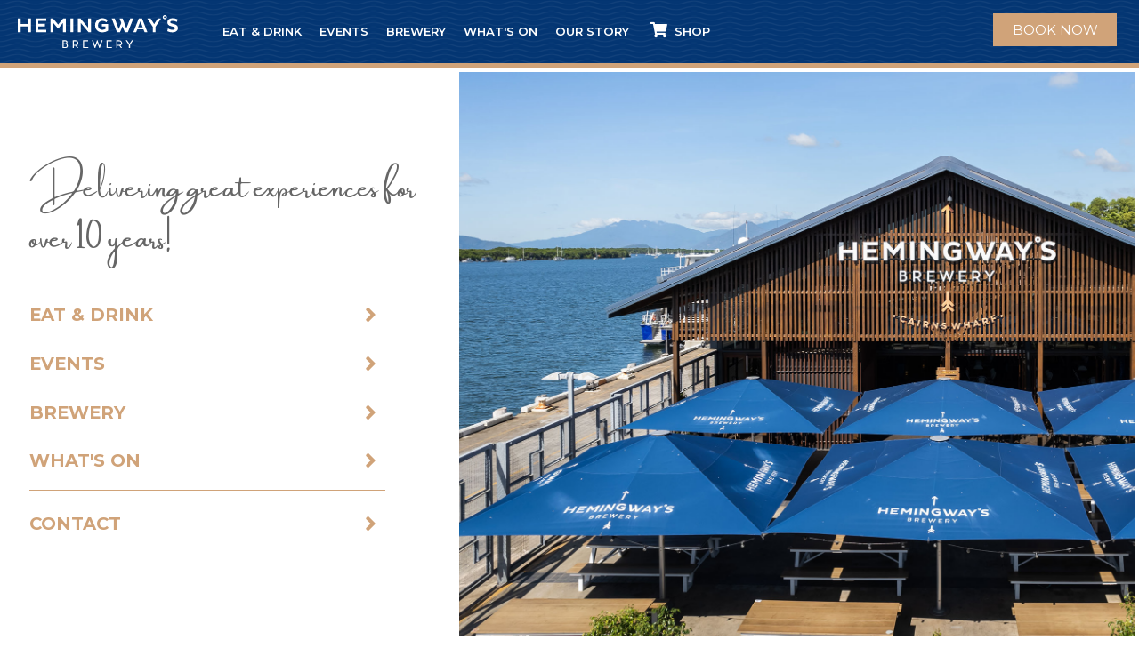

--- FILE ---
content_type: text/html; charset=utf-8
request_url: https://www.hemingwaysbrewery.com/
body_size: 6077
content:
<!DOCTYPE html>
<html class="no-js">
<head>
    <meta charset="utf-8">

<!-- 
	This website is powered by TYPO3 - inspiring people to share!
	TYPO3 is a free open source Content Management Framework initially created by Kasper Skaarhoj and licensed under GNU/GPL.
	TYPO3 is copyright 1998-2026 of Kasper Skaarhoj. Extensions are copyright of their respective owners.
	Information and contribution at https://typo3.org/
-->

<link rel="icon" href="/fileadmin/favicon.ico" type="image/vnd.microsoft.icon">
<title>Home | Hemingway&#039;s Brewery</title>
<meta http-equiv="x-ua-compatible" content="IE=edge,chrome=1">
<meta name="generator" content="TYPO3 CMS">
<meta name="description" content="Welcome to Hemingway&#039;s Brewery. Award-winning craft beers produced in Far North Queensland. Available in venue and online for home delivery.">
<meta name="robots" content="all,index,follow">
<meta name="viewport" content="width=device-width, initial-scale=1">
<meta property="og:type" content="website">
<meta property="og:site_name" content="Hemingway&#039;s Brewery">
<meta name="twitter:card" content="summary">
<meta name="revisit-after" content="14 days">


<link rel="stylesheet" href="/typo3temp/assets/css/dfd0988aa3dbc24eb5ee60227c639293.css?1761275618" media="all">
<link rel="stylesheet" href="/typo3conf/ext/ns_all_lightbox/Resources/Public/fancybox2/jquery.fancybox.css?1761010926" media="all">
<link rel="stylesheet" href="/typo3conf/ext/ns_all_lightbox/Resources/Public/fancybox2/helpers/jquery.fancybox-buttons.css?1760670202" media="all">
<link rel="stylesheet" href="/typo3conf/ext/ns_all_lightbox/Resources/Public/fancybox2/helpers/jquery.fancybox-thumbs.css?1760670202" media="all">
<link rel="stylesheet" href="https://maxcdn.bootstrapcdn.com/bootstrap/4.0.0/css/bootstrap.min.css" media="all">
<link rel="stylesheet" href="/fileadmin/templates/scripts/vendor/OwlCarousel2-2.3.4/dist/assets/owl.carousel.min.css?1637899274" media="all">
<link rel="stylesheet" href="/fileadmin/templates/scripts/vendor/OwlCarousel2-2.3.4/dist/assets/owl.theme.default.min.css?1637899274" media="all">
<link rel="stylesheet" href="/fileadmin/templates/styles/flexi-cards.css?1666332170" media="all">
<link rel="stylesheet" href="/fileadmin/templates/styles/main.css?1762216794" media="all">
<link rel="stylesheet" href="/fileadmin/templates/styles/icit-flexicol-1.07.css?1737005367" media="all">
<link rel="stylesheet" href="/fileadmin/templates/styles/news.css?1666659413" media="all">
<link rel="stylesheet" href="/fileadmin/templates/styles/icit-fancy-buttons-1.1.css?1737076858" media="all">
<link rel="stylesheet" href="/fileadmin/templates/styles/rich-portal-cards.css?1736389229" media="all">
<link rel="stylesheet" href="/fileadmin/templates/styles/landing-page.css?1663119389" media="all">
<link rel="stylesheet" href="/fileadmin/templates/modules/menu/nav-core.css?1660260418" media="all">
<link rel="stylesheet" href="/fileadmin/templates/modules/menu/nav-layout.css?1736820931" media="all">
<link rel="stylesheet" href="https://use.fontawesome.com/releases/v5.2.0/css/all.css" media="all">
<link rel="stylesheet" href="/fileadmin/templates/styles/pw_teaser.css?1637899274" media="all">
<link rel="stylesheet" href="/fileadmin/templates/styles/whats_on2.css?1637899274" media="all">
<link rel="stylesheet" href="/fileadmin/templates/styles/typo3.css?1761096168" media="all">
<link rel="stylesheet" href="/fileadmin/templates/modules/icit-image-gallery/v1.10/icit-image-gallery-1.10.css?1736833067" media="all">
<link href="/typo3conf/ext/ws_slider/Resources/Public/CSS/Flexslider/flexslider.css?1761095073" rel="stylesheet" >
<link href="/typo3conf/ext/ws_slider/Resources/Public/CSS/Flexslider/mods.css?1761095073" rel="stylesheet" >


<script src="/typo3conf/ext/ns_all_lightbox/Resources/Public/jQuery/jQuery.js?1760670202"></script>
<script src="https://code.jquery.com/jquery-2.2.4.min.js"></script>
<script src="/fileadmin/templates/scripts/vendor/modernizr-2.8.3-custom.js?1637899274"></script>


<meta name="facebook-domain-verification" content="71zxiawn1nelelre4y50jtjtywy1dw" />
    <!-- Facebook Pixel Code -->
    <script>
        !function(f,b,e,v,n,t,s)
        {if(f.fbq)return;n=f.fbq=function(){n.callMethod?
        n.callMethod.apply(n,arguments):n.queue.push(arguments)};
        if(!f._fbq)f._fbq=n;n.push=n;n.loaded=!0;n.version='2.0';
        n.queue=[];t=b.createElement(e);t.async=!0;
        t.src=v;s=b.getElementsByTagName(e)[0];
        s.parentNode.insertBefore(t,s)}(window, document,'script',
        'https://connect.facebook.net/en_US/fbevents.js');
        fbq('init', '838866176289850');
        fbq('track', 'PageView');
    </script>
    <noscript><img height="1" width="1" style="display:none" src="https://www.facebook.com/tr?id=838866176289850&ev=PageView&noscript=1"/></noscript>
    <!-- End Facebook Pixel Code -->

    <!-- Global site tag (gtag.js) - Google Ads: 746515808 -->
    <script async src="https://www.googletagmanager.com/gtag/js?id=AW-746515808"></script> <script> window.dataLayer = window.dataLayer || []; function gtag(){dataLayer.push(arguments);} gtag('js', new Date()); gtag('config', 'AW-746515808'); </script>
    <!-- End Google site tag -->

    <!-- Global site tag (gtag.js) - Google Analytics -->
    <script async src="https://www.googletagmanager.com/gtag/js?id=G-T8YCZ1C88H"></script>
    <script>
        window.dataLayer = window.dataLayer || [];
        function gtag(){dataLayer.push(arguments);}
        gtag('js', new Date());

        gtag('config', 'G-T8YCZ1C88H');
    </script>
<link rel="canonical" href="/">
</head>
<body data-page-id="2" id="i-am-top">
<a href="#i-am-top" id="btnScrollToTop" title="Go to top"><i class="fas fa-angle-up"></i></a>

<div id="site-wrapper">
	<section id="main-header">
		<div class="header-inner">
			<div class="header-grid">
				<div class="column-1">
					<div id="nav-button-container">
						<a href="#" class="nav-button">MENU</a>
					</div>

					<a href="/"><img src="fileadmin/templates/images/logo_hb2.svg" alt="" id="header-logo--desktop"></a>
				</div>

				<div class="column-2">
					<a href="/"><img src="fileadmin/templates/images/logo_hb2.svg" alt="" id="header-logo--mobile"></a>

					<div id="menu" class="clear">
						<nav class="nav constrain-1000w">
							<!-- START: Menu contents -->
							<ul>
								<li class="nav-submenu"><a href="/eat-drink">Eat & Drink</a><ul><li><a href="/eat-drink/all-venues">All Venues</a></li><li><a href="/eat-drink/hemingways-brewery-cairns-wharf">Hemingway's Brewery Cairns Wharf</a></li><li><a href="/eat-drink/hemingways-brewery-port-douglas">Hemingway's Brewery Port Douglas</a></li><li><a href="/eat-drink/hemingways-brewery-tap-house">Hemingway’s Brewery Tap House</a></li><li><a href="/eat-drink/sails-cairns">Sails Cairns</a></li></ul></li><li class="nav-submenu"><a href="/events">Events</a><ul><li><a href="/events">Overview</a></li><li><a href="/events/port-douglas-events">Port Douglas Events</a></li><li><a href="/events/cairns-wharf-events">Cairns Wharf Events</a></li><li><a href="/events/trinity-tap-house-events">Trinity Tap House Events</a></li><li><a href="/events/sails-events">Sails Events</a></li><li><a href="/events/event-specials-2025">Event Specials 2025</a></li></ul></li><li class="nav-submenu"><a href="/brewery">Brewery</a><ul><li><a href="/brewery/hemingways-brewery">Hemingways Brewery</a></li><li><a href="/brewery/core-range">Core Range</a></li><li><a href="/brewery/inner-sanctum">Inner Sanctum</a></li><li><a href="/brewery/brand-your-own-beer">Brand Your Own Beer</a></li><li><a href="/brewery/wholesale-enquiries">Wholesale Enquiries</a></li><li><a href="/brewery/the-archives">The Archives</a></li></ul></li><li class="nav-submenu"><a href="/whats-on">What's On</a><ul><li><a href="/whats-on/events">Events</a></li><li><a href="/whats-on/past-events">Past Events</a></li></ul></li><li class="nav-submenu"><a href="/our-story">Our Story</a><ul><li><a href="/our-story/who-we-are">Who We Are</a></li><li><a href="/our-story/how-did-we-start">How Did We Start?</a></li><li><a href="/our-story/our-tropical-paradise">Our Tropical Paradise</a></li><li><a href="/our-story/awards">Awards</a></li></ul></li>
								<li class="online-shop"><a href="https://shop.hemingwaysbrewery.com/" target="_blank"><i class="fas fa-shopping-cart"></i> &nbsp;Shop</a></li>
								<li class="mobile-only-menu-item first"><a href="https://www.facebook.com/hemingwaysbreweryFNQ/" target="_blank"><i class="fab fa-facebook"></i> &nbsp;Facebook</a></li>
								<li class="mobile-only-menu-item"><a href="https://www.instagram.com/hemingwaysfnq/" target="_blank"><i class="fab fa-instagram"></i> &nbsp;Instagram</a></li>
								<li class="mobile-only-menu-item"><a href="https://www.youtube.com/channel/UCOyaZCxq6uYH8rOu4UjDrgA" target="_blank"><i class="fab fa-youtube"></i> &nbsp;Youtube</a></li>
							</ul>
							<!-- END: Menu contents -->
						</nav>
					</div>  <!-- / #menu -->
				</div>  <!-- / .col-2 -->

				<div class="column-3">
					<a class="btn btn-primary" href="/eat-drink/all-venues">Book Now</a>
				</div>
			</div>
		</div>
	</section>  <!-- / #main-header -->

	
	<div id="top-hero-wrap">
		<div class="cover current" style="display: block;">
			
		</div>
	</div>

   <section id="home-pg-hero">
      <div class="hero__left">
         
    

            <div id="c3101" class="frame frame-standard frame-type-html frame-layout-0">
                
                
                    



                
                
                

    <div class="intro">Delivering great experiences for over 10 years!</div>
<nav>
   <ul class="menu">
      <li class="menu__item">
         <a href="/eat-drink/all-venues" class="menu__link">
            <span class="menu__text">Eat &amp; Drink</span>
            <i class="menu__icon fas fa-angle-right"></i>
         </a>
      </li>
      <li class="menu__item">
         <a href="/events" class="menu__link">
            <span class="menu__text">Events</span>
            <i class="menu__icon fas fa-angle-right"></i>
         </a>
      </li>
      <li class="menu__item">
         <a href="/brewery/hemingways-brewery" class="menu__link">
            <span class="menu__text">Brewery</span>
            <i class="menu__icon fas fa-angle-right"></i>
         </a>
      </li>
      <li class="menu__item">
         <a href="/whats-on" class="menu__link">
            <span class="menu__text">What's On</span>
            <i class="menu__icon fas fa-angle-right"></i>
         </a>
      </li>
   </ul>
   <ul class="menu">
      <li class="menu__item menu__separator"></li>
      <li class="menu__item">
         <a class="menu__link" href="/membership/hops-heads-sign-up">
            <span class="menu__text">Contact</span>
            <i class="menu__icon fas fa-angle-right"></i>
         </a>
      </li>
   </ul>
</nav>


                
                    



                
                
                    



                
            </div>

        


      </div>
      <div class="hero__right">
         
    

            <div id="c3139" class="frame frame-standard frame-type-ws_slider frame-layout-0">
                
                
                    



                
                
                    



                
                

    

    

    
    
    

    <div id="wsslider-3139" class="flexslider">
        <ul class="slides">
            
                

    <li class="slidercontent wsflexslider-">
        

            <img src="/fileadmin/user_upload/images/07-2022/cairns/cairns-wharf-6_2000x1333.jpg" width="2000" height="1333" alt="" />

        
        <div class="caption-wrapper caption-align-">
            
            
        </div>
    </li>


            
                

    <li class="slidercontent wsflexslider-">
        

            <img src="/fileadmin/_processed_/0/6/csm_DSC_0311_771a32343f.jpg" width="1600" height="1068" alt="" />

        
        <div class="caption-wrapper caption-align-">
            
            
        </div>
    </li>


            
                

    <li class="slidercontent wsflexslider-">
        

            <img src="/fileadmin/user_upload/VPD0819_PD_sunset_web.jpg" width="1600" height="1200" alt="" />

        
        <div class="caption-wrapper caption-align-">
            
            
        </div>
    </li>


            
                

    <li class="slidercontent wsflexslider-">
        

            <img src="/fileadmin/user_upload/VPD0919_Buyout_48.jpg" width="1600" height="1067" alt="" />

        
        <div class="caption-wrapper caption-align-">
            
            
        </div>
    </li>


            
                

    <li class="slidercontent wsflexslider-">
        

            <img src="/fileadmin/_processed_/0/1/csm_Crowd_in_front_of_Long_Bar_d91a2d37fa.jpg" width="1600" height="1068" alt="" />

        
        <div class="caption-wrapper caption-align-">
            
            
        </div>
    </li>


            
                

    <li class="slidercontent wsflexslider-">
        

            <img src="/fileadmin/user_upload/VCW0819_Fri_night_6_web.jpg" width="1600" height="1200" alt="" />

        
        <div class="caption-wrapper caption-align-">
            
            
        </div>
    </li>


            
        </ul>
    </div>

    





                
                    



                
                
                    



                
            </div>

        


      </div>
   </section>


	<div id="site-body" class="constrain-1420w">
		<section class="wide-content cols cols-100 container-fluid">
			<div class="row">
				<div class="col-12">

					

				</div>
			</div>
		</section>  <!-- / .wide-content -->

		<div class="constrain-1240w">
			<section class="cols cols-100 container-fluid">
				<div class="row">
					<div class="col-12">

						<div id="c1262"
	  class="frame frame-standard frame-type-icithemingwayshighlightsection_icithemingwayshighlightsection frame-layout-0 frame-space-after-medium">

	<div class="highlight-block">
		<hr>
		<div class="content">
			
				<img src="/fileadmin/templates/images/hemingways-logo.svg" alt="Hemingway's Brewery logo" class="logo">
			

			<div class="text-block">
				
					<p>Hemingway’s Brewery is a local, independent craft brewery operating in Far North Queensland that produces outstanding craft beers. We have two waterfront brewpubs in <strong>Port Douglas</strong> and <strong>Cairns</strong> and a Tap House in <strong>Trinity Beach</strong> that showcase local provenance in vibrant settings.</p>
<p>We now welcome, Sails by Hemingway's. An elegant wine and cocktail bar offering light refined fare to complement our beverages. Sails is situated on the Cairns Esplanade.</p>
				
			</div>

			
		</div>
		<hr>
	</div>  <!-- / .highlight-block -->

</div>
    

            <div id="c2239" class="frame frame-standard frame-type-shortcut frame-layout-0">
                
                
                    



                
                
                

    <div id="c2226"
     class="frame frame-standard frame-type-icitcalltoactionbanner_icitcalltoactionbanner frame-layout-0">

   
         
      

   <div class="cta-banner move-banner">
      <div class="bg-underlay"></div>
      <div class="cta-grid constrain-1440w">
         <div class="cta-text">
            
               <div class="part-1">Never Miss a Pour – Join Our Newsletter!</div>
            
            
               <div class="part-2">Stay updated on fresh brews, special tastings, and events at our venues.</div>
            
         </div>
         <div class="cta-button">
            
               <a href="/membership/hops-heads-sign-up" class="btn btn-primary">Sign up</a>
            
         </div>
      </div>
   </div>  <!-- / .cta-banner -->
</div>


                
                    



                
                
                    



                
            </div>

        



					</div>
				</div>
			</section>
		</div>
	</div>  <!-- / #site-body -->


	<div id="cta-banner-target"></div>

	<footer>
		<div class="footer-part-1">
			<div class="constrain-1240w container-fluid">
				<div class="footer-part-1-grid">
					<div class="logo-box">
						<img src="fileadmin/templates/images/hemingways-logo.svg" alt="Hemingway's Brewery logo" class="logo">
					</div>
					<div class="phone-nums-box">
						<h3>Telephone</h3>
						<table>
							<tbody>
							<tr>
								<td style="padding-bottom:.2em"><strong>Port Douglas venue:</strong></td>
								<td valign="bottom" style="padding-bottom:.2em"><span style="white-space: nowrap"><a href="tel:+61482173337">+61 482 173 337</a></span></td>
							</tr>
							<tr>
								<td><strong>Cairns Wharf venue:</strong></td>
								<td valign="bottom"><span style="white-space: nowrap"><a href="tel:+61482173756">+61 482 173 756</a></span></td>
							</tr>
							<tr>
								<td><strong>Sails Cairns venue:</strong></td>
								<td valign="bottom"><span style="white-space: nowrap"><a href="tel:+61403441669">+61 403 441 669</a></span></td>
							</tr>
							<tr>
								<td><strong>Trinity Beach venue:</strong></td>
								<td valign="bottom"><span style="white-space: nowrap"><a href="tel:+61401005652">+61 401 005 652</a></span></td>
							</tr>
							<tr>
								<td style="padding-bottom:.2em"><strong>Events:</strong></td>
								<td valign="bottom" style="padding-bottom:.2em"><span style="white-space: nowrap"><a href="tel:+61409398429">+61 409 398 429</a></span></td>
							</tr>
							<tr>
								<td style="padding-bottom:.2em"></td>
								<td valign="bottom" style="padding-bottom:.2em"><span style="white-space: nowrap"><a href="tel:+61426956995">+61 426 956 995</a></span></td>
							</tr>
							<tr>
								<td style="padding-bottom:.2em"><strong>Keg Sales:</strong></td>
								<td valign="bottom" style="padding-bottom:.2em"><span style="white-space: nowrap"><a href="tel:+61432803878">+61 432 803 878</a></span></td>
							</tr>
							<tr>
								<td style="padding-bottom:.65em"><strong>Brewing & Sales:</strong></td>
								<td valign="bottom" style="padding-bottom:.65em"><span style="white-space: nowrap"><a href="tel:+61482173885">+61 482 173 885</a></span></td>
							</tr>
							<tr>
								<td><strong>Accounts:</strong></td>
								<td valign="bottom"><span style="white-space: nowrap"><a href="tel:+61482173636">+61 482 173 636</a></span></td>
							</tr>
							<tr>
								<td colspan="2" style="padding-bottom:.65em">(office hours Monday to Friday 9 am to 3 pm)</td>
							</tr>
							</tbody>
						</table>
					</div>

					<div class="emails-box">
						<h3>Email</h3>
						<div style="margin-bottom:.1em;"><span class="sub-label">General enquiries:</span></div>
						<div style="margin-bottom:.65em;"><a href="#" data-mailto-token="nbjmup+jogpAifnjohxbztcsfxfsz/dpn" data-mailto-vector="1">info@hemingwaysbrewery.com</a></div>
						<div style="margin-bottom:.1em;"><span class="sub-label">Functions &amp; Event enquiries:</span></div>
						<div style="margin-bottom:.65em;"><a href="#" data-mailto-token="nbjmup+fwfoutAifnjohxbztcsfxfsz/dpn" data-mailto-vector="1">events@hemingwaysbrewery.com</a></div>
						<div style="margin-bottom:.1em;"><span class="sub-label">Port Douglas enquiries:</span></div>
						<div style="margin-bottom:.65em;"><a href="#" data-mailto-token="nbjmup+qenbobhfsAifnjohxbztcsfxfsz/dpn" data-mailto-vector="1">pdmanager@hemingwaysbrewery.com</a></div>
						<div style="margin-bottom:.1em;"><span class="sub-label">Sails Cairns enquiries:</span></div>
						<div style="margin-bottom:.65em;"><a href="#" data-mailto-token="nbjmup+nbobhfs_tbjmtAifnjohxbztcsfxfsz/dpn" data-mailto-vector="1">manager_sails@hemingwaysbrewery.com</a></div>
						<div style="margin-bottom:.1em;"><span class="sub-label">Trinity Beach enquiries:</span></div>
						<div style="margin-bottom:.65em;"><a href="#" data-mailto-token="nbjmup+nbobhfs_tbjmtAifnjohxbztcsfxfsz/dpn" data-mailto-vector="1">manager_trinitybeach@hemingwaysbrewery.com</a></div>
						<div style="margin-bottom:.1em;"><span class="sub-label">Marketing enquiries:</span></div>
						<div><a href="#" data-mailto-token="nbjmup+nbslfujohAifnjohxbztcsfxfsz/dpn" data-mailto-vector="1">marketing@hemingwaysbrewery.com</a></div>

						<hr>
					</div>

					<div class="links-box">
						<div class="footer-bullet-link"><i class="fas fa-angle-right"></i> <a href="/news">News</a></div>
						<div class="footer-bullet-link"><i class="fas fa-angle-right"></i> <a href="/footer-menu/community">Community</a></div>
						<div class="footer-bullet-link"><i class="fas fa-angle-right"></i> <a href="/footer-menu/community/jobs">Jobs</a></div>
						<div class="footer-bullet-link"><i class="fas fa-angle-right"></i> <a href="/footer-menu/terms-conditions">Terms &amp; Conditions</a></div>
						<div class="footer-bullet-link"><i class="fas fa-angle-right"></i> <a href="/footer-menu/privacy-policy">Privacy Policy</a></div>
					</div>

					<div class="socials-box">
						<div class="footer-social-media">
							<a href="https://www.facebook.com/hemingwaysbreweryFNQ/" class="lnk-fb" target="_blank"><i
									class="fab fa-facebook-square"></i></a>
							<a href="https://www.instagram.com/hemingwaysfnq/" class="lnk-instagram" target="_blank"><i
									class="fab fa-instagram"></i></a>
							<a href="https://www.youtube.com/channel/UCOyaZCxq6uYH8rOu4UjDrgA" class="lnk-youtube" target="_blank"><i
									class="fab fa-youtube"></i></a>
						</div>
					</div>

					<div class="logos-box">
						<!--
                                    <a href="https://untappd.com/HemingwaysBrewery" class="lnk-untappd" target="_blank"><img
                                          src="fileadmin/templates/images/untappd-logo-gold.svg" alt=""></a>
                  -->
						<a href="http://iba.org.au/" target="_blank" class="iba-logo-link"><img src="fileadmin/templates/images/iba_seal.png" alt=""
																														class="iba-logo-img"></a>
						<a href="https://drinkwise.org.au/" target="_blank" class="drinkwise-logo-link"><img
								src="fileadmin/templates/images/drinkwise_logo.png" alt="" class="drinkwise-logo-img"></a>

					</div>
				</div>
			</div>
		</div>
		<div class="footer-part-2">
			<div class="footer-part-2--inner constrain-1240w container-fluid">
				<div id="footer-copyright"></div>
			</div>
		</div>
	</footer>

	<a href="#" class="sticky-cta-mobile-button">
		<span>Book now</span>
		<i class="button-icon fas fa-angle-right"></i>
	</a>

</div>  <!-- / #site-wrapper -->

<script src="/typo3conf/ext/ns_all_lightbox/Resources/Public/fancybox2/jquery.fancybox.pack.js?1760670202"></script>
<script src="/typo3conf/ext/ns_all_lightbox/Resources/Public/fancybox2/helpers/jquery.fancybox-buttons.js?1760670202"></script>
<script src="/typo3conf/ext/ns_all_lightbox/Resources/Public/fancybox2/helpers/jquery.fancybox-thumbs.js?1760670202"></script>
<script src="/typo3conf/ext/ns_all_lightbox/Resources/Public/fancybox2/helpers/jquery.fancybox-media.js?1760670202"></script>
<script src="/fileadmin/templates/modules/menu/nav.jquery.js?1637899274"></script>
<script src="https://maxcdn.bootstrapcdn.com/bootstrap/3.3.7/js/bootstrap.min.js"></script>
<script src="/fileadmin/templates/scripts/vendor/OwlCarousel2-2.3.4/dist/owl.carousel.min.js?1637899274"></script>
<script src="/fileadmin/templates/scripts/icit-common_1.1.min.js?1739231286"></script>
<script src="/fileadmin/templates/modules/icit-image-gallery/v1.10/icit-img-gallery-1.10.min.js?1660264793"></script>
<script src="/fileadmin/templates/scripts/main.min.js?1761093211"></script>
<script src="/fileadmin/templates/scripts/venue-filter-widget-1.0.min.js?1739231286"></script>
<script src="/typo3temp/assets/js/f80b2272649079a436e616affc7c280d.js?1761275618"></script>
<script src="/typo3conf/ext/ws_slider/Resources/Public/JavaScript/Flexslider/jquery.flexslider.min.js?1761097056"></script>
<script async="async" src="/typo3temp/assets/js/7f6f4007061a3385249e7e32f51dfafe.js?1761275617"></script>
<script>jQuery(document).ready(function() {jQuery("#wsslider-3139").flexslider({"selector":".slides > li","animation":"fade","easing":"swing","direction":"horizontal","reverse":false,"animationLoop":true,"smoothHeight":false,"startAt":0,"slideshow":true,"slideshowSpeed":4000,"animationSpeed":600,"initDelay":0,"randomize":false,"fadeFirstSlide":true,"pauseOnAction":true,"pauseOnHover":false,"pauseInvisible":true,"useCSS":true,"touch":true,"video":false,"controlNav":true,"directionNav":true,"keyboard":true,"multipleKeyboard":false,"mousewheel":false,"pausePlay":false,"controlsContainer":"","manualControls":"","customDirectionNav":"","sync":"","asNavFor":"","itemWidth":0,"itemMargin":0,"minItems":3,"maxItems":6,"move":0,"loop":true,"rewind":true,"autoplay":true,"autoplayHoverPause":true,"checkVisible":true,"nav":true,"dots":true,"autoWidth":true,"center":true,"mouseDrag":true,"touchDrag":true,"lazyLoad":true,"URLhashListener":true});});</script>
<script type='text/javascript'>
				$(document).ready(function() {
					$(".fancybox").fancybox();
				});
			</script>
</body>
</html>

--- FILE ---
content_type: text/css; charset=utf-8
request_url: https://www.hemingwaysbrewery.com/fileadmin/templates/styles/flexi-cards.css?1666332170
body_size: 838
content:
:root {
	--flexi-card-img-ratio: 70%;
}

.flexi-cards .card-grid {
	display: flex;
	flex-wrap: wrap;
	justify-content: flex-start;
	margin-left: -15px;
	margin-right: -15px;
}

.flexi-cards .card-grid .card-no-bs {
	position: relative;
	padding: 0;
	display: flex;
	flex-direction: column;
	min-width: 0;
	word-wrap: break-word;
	text-decoration: none;
	-webkit-box-shadow: 0 0 6px 0 rgba(0, 0, 0, 0.24);
	-moz-box-shadow: 0 0 6px 0 rgba(0, 0, 0, 0.24);
	box-shadow: 0 0 6px 0 rgba(0, 0, 0, 0.24);
	/*background-color: #f2f2f2;*/
}

.flexi-cards.two-col-cards .card-grid .card-no-bs {
	flex: 0 0 calc(50% - 30px);
	margin: 0 15px 40px;
}

.flexi-cards.three-col-cards .card-grid .card-no-bs {
	flex: 0 0 calc(33.33% - 30px);
	margin: 0 15px 40px;
}

.flexi-cards.four-col-cards .card-grid .card-no-bs {
	flex: 0 0 calc(25% - 20px);
	margin: 0 10px 40px;
}

.flexi-cards.five-col-cards .card-grid .card-no-bs {
	flex: 0 0 calc(20% - 20px);
	margin: 0 10px 40px;
}

.flexi-cards.six-col-cards .card-grid .card-no-bs {
	flex: 0 0 calc(16.6667% - 20px);
	margin: 0 10px 40px;
}

.flexi-cards .card-grid .card-no-bs:hover {
	-webkit-box-shadow: 0 0 10px 3px rgba(0, 0, 0, 0.24);
	-moz-box-shadow: 0 0 10px 3px rgba(0, 0, 0, 0.24);
	box-shadow: 0 0 10px 3px rgba(0, 0, 0, 0.24);
}

.flexi-cards .card-grid .card-no-bs .thumb-wrapper.padded {
	padding: 10px 0;
	background-color: white;
}

.flexi-cards.auto-fit-img .card-grid .card-no-bs .thumb-wrapper {
	position: relative;
	padding: 0 0 var(--flexi-card-img-ratio);
	height: 0;
	overflow: hidden;
	max-width: 100%;
}

.flexi-cards.auto-fit-img .card-grid .card-no-bs .thumb-wrapper .absolute-fill {
	position: absolute;
	top: 0;
	left: 0;
	width: 100%;
	height: 100%;
	/*transform: scale(1);*/
	transition: all 0.3s;
}

/*
.flexi-cards .card-grid .card-no-bs:hover .thumb-wrapper .absolute-fill,
.flexi-cards .card-grid .card-no-bs:focus .thumb-wrapper .absolute-fill,
.flexi-cards .card-grid .card-no-bs:active .thumb-wrapper .absolute-fill {
	transform: scale(1.05);
}
*/

.flexi-cards .card-grid .card-no-bs .thumb-wrapper .absolute-fill img {
	width: 100%;
	max-width: 100%;
	height: auto;
}
.flexi-cards.auto-fit-img .card-grid .card-no-bs .thumb-wrapper .absolute-fill img {
	display: none;
}

.flexi-cards .card-no-bs .card-body {
	-ms-flex: 1 1 auto;
	flex: 1 1 auto;
	padding: 1.125em 15px 0 15px;
}

.flexi-cards .card-no-bs .card-title {
	font-size: 1.2em;
	color: var(--colour-primary);
	font-weight: 700;
	line-height: 1.2em;
	font-style: normal;
}

.flexi-cards .card-grid .card-no-bs .card-text {
	font-size: .95em;
	font-weight: 400;
	line-height: 1.3;
}

.flexi-cards .card-no-bs .card-footer {
	margin-top: 1em;
	background: none;
	border: none;
	padding: 0 15px 15px;
}

.flexi-cards .card-no-bs .card-footer > a i {
	margin-left: 8px;
}

.flexi-cards h2 {
	text-align: center;
	margin-bottom: 1.08em;
}

.flexi-cards h2 > span {
	position: relative;
}

.flexi-cards h2 > span:after {
	content: ' ';
	position: absolute;
	bottom: -10px;
	left: 50%;
	transform: translateX(-50%);
	width: 27px;
	border-bottom: 5px solid var(--colour-secondary);
	border-radius: 9px;
	box-shadow: inset 0 1px 1px rgba(0, 0, 0, .05);
}
@media only screen and (max-width: 1200px) {
	.flexi-cards.six-col-cards .card-grid .card-no-bs {
		flex: 0 0 calc(20% - 30px);
		margin: 0 15px 40px;
	}
}
@media only screen and (max-width: 1100px) {
	.flexi-cards.six-col-cards .card-grid .card-no-bs {
		flex: 0 0 calc(25% - 30px);
		margin: 0 15px 40px;
	}

	.flexi-cards.five-col-cards .card-grid .card-no-bs {
		flex: 0 0 calc(25% - 30px);
		margin: 0 15px 40px;
	}

	.flexi-cards.four-col-cards .card-grid .card-no-bs {
		flex: 0 0 calc(33.33% - 30px);
		margin: 0 15px 40px;
	}
}

@media only screen and (max-width: 850px) {
	.flexi-cards.two-col-cards .card-grid .card-no-bs,
	.flexi-cards.three-col-cards .card-grid .card-no-bs,
	.flexi-cards.four-col-cards .card-grid .card-no-bs,
	.flexi-cards.five-col-cards .card-grid .card-no-bs {
		flex: 0 0 calc(50% - 24px);
		margin: 0 12px 40px;
	}

	.flexi-cards.six-col-cards .card-grid .card-no-bs {
		flex: 0 0 calc(33% - 24px);
		margin: 0 12px 40px;
	}
}

@media only screen and (max-width: 650px) {
	.flexi-cards.six-col-cards .card-grid .card-no-bs {
		flex: 0 0 calc(50% - 24px);
		margin: 0 12px 40px;
	}
}

@media only screen and (max-width: 560px) {
	.flexi-cards .card-grid {
		margin-left: 0;
		margin-right: 0;
	}

	.flexi-cards.two-col-cards .card-grid .card-no-bs,
	.flexi-cards.three-col-cards .card-grid .card-no-bs,
	.flexi-cards.four-col-cards .card-grid .card-no-bs,
	.flexi-cards.five-col-cards .card-grid .card-no-bs,
	.flexi-cards.six-col-cards .card-grid .card-no-bs {
		flex: 0 0 100%;
		margin: 0 0 40px;
	}
}

--- FILE ---
content_type: text/css; charset=utf-8
request_url: https://www.hemingwaysbrewery.com/fileadmin/templates/styles/main.css?1762216794
body_size: 14329
content:
@charset "UTF-8";
/* ------------------- */
/* STYLESHEET SECTIONS */
/* ------------------- */
/*  1__CSS Resets
    2__Layout helpers
    3__Header
    4__Main content
    5__Footer
    6__Typo3 overrides
    6__Typo3 overrides
    7__Bootstrap overrides
    8__Media queries
*/
@import url("https://fonts.googleapis.com/css?family=Montserrat:300,400,400i,500,600,700,800");
@font-face {
  font-family: "Amsterdam";
  src: url(./fonts/Amsterdam.woff2) format("woff2");
}
:root {
  --colour-dark-grey: #333;
  --colour-dark-navy: #043673;
  --colour-dark-navy-lighter: #0d4892;
  --colour-gold: #D0A379;
  --colour-gold-lighter: #edceb2;
  --colour-gold-lighter-2: #e0b58c;
  --colour-dark-grey-1: #666;
  --colour-dark-grey-2: #333;
  --asr-50: 50%;
  --asr-60: 60%;
  --asr-65: 65%;
  --asr-75: 75%;
  --asr-85: 85%;
  --asr-100: 100%;
}

.mt-5 {
  margin-top: 5px;
}

.mt-10 {
  margin-top: 10px;
}

.mt-15 {
  margin-top: 15px;
}

.mt-20 {
  margin-top: 20px;
}

.mt-25 {
  margin-top: 25px;
}

.mt-30 {
  margin-top: 30px;
}

.mt-35 {
  margin-top: 35px;
}

.mt-40 {
  margin-top: 40px;
}

.mt-45 {
  margin-top: 45px;
}

.mt-50 {
  margin-top: 50px;
}

.mt-55 {
  margin-top: 55px;
}

.mt-60 {
  margin-top: 60px;
}

.mt-65 {
  margin-top: 65px;
}

.mt-70 {
  margin-top: 70px;
}

.mt-75 {
  margin-top: 75px;
}

.mt-80 {
  margin-top: 80px;
}

.mt-85 {
  margin-top: 85px;
}

.mt-90 {
  margin-top: 90px;
}

.mt-95 {
  margin-top: 95px;
}

.mt-100 {
  margin-top: 100px;
}

.mt-15 {
  margin-top: 15px;
}

.mt-110 {
  margin-top: 110px;
}

.mt-115 {
  margin-top: 115px;
}

.mt-120 {
  margin-top: 120px;
}

.mt-125 {
  margin-top: 125px;
}

.mt-130 {
  margin-top: 130px;
}

.mt-135 {
  margin-top: 135px;
}

.mt-140 {
  margin-top: 140px;
}

.mt-145 {
  margin-top: 145px;
}

.mt-150 {
  margin-top: 150px;
}

.mt-155 {
  margin-top: 155px;
}

.mt-160 {
  margin-top: 160px;
}

.mt-165 {
  margin-top: 165px;
}

.mt-170 {
  margin-top: 170px;
}

.mt-175 {
  margin-top: 175px;
}

.mt-180 {
  margin-top: 180px;
}

.mt-185 {
  margin-top: 185px;
}

.mt-190 {
  margin-top: 190px;
}

.mt-195 {
  margin-top: 195px;
}

.mt-200 {
  margin-top: 200px;
}

.mb-5 {
  margin-bottom: 5px;
}

.mb-10 {
  margin-bottom: 10px;
}

.mb-15 {
  margin-bottom: 15px;
}

.mb-20 {
  margin-bottom: 20px;
}

.mb-25 {
  margin-bottom: 25px;
}

.mb-30 {
  margin-bottom: 30px;
}

.mb-35 {
  margin-bottom: 35px;
}

.mb-40 {
  margin-bottom: 40px;
}

.mb-45 {
  margin-bottom: 45px;
}

.mb-50 {
  margin-bottom: 50px;
}

.mb-55 {
  margin-bottom: 55px;
}

.mb-60 {
  margin-bottom: 60px;
}

.mb-65 {
  margin-bottom: 65px;
}

.mb-70 {
  margin-bottom: 70px;
}

.mb-75 {
  margin-bottom: 75px;
}

.mb-80 {
  margin-bottom: 80px;
}

.mb-85 {
  margin-bottom: 85px;
}

.mb-90 {
  margin-bottom: 90px;
}

.mb-95 {
  margin-bottom: 95px;
}

.mb-100 {
  margin-bottom: 100px;
}

.mb-15 {
  margin-bottom: 15px;
}

.mb-110 {
  margin-bottom: 110px;
}

.mb-115 {
  margin-bottom: 115px;
}

.mb-120 {
  margin-bottom: 120px;
}

.mb-125 {
  margin-bottom: 125px;
}

.mb-130 {
  margin-bottom: 130px;
}

.mb-135 {
  margin-bottom: 135px;
}

.mb-140 {
  margin-bottom: 140px;
}

.mb-145 {
  margin-bottom: 145px;
}

.mb-150 {
  margin-bottom: 150px;
}

.mb-155 {
  margin-bottom: 155px;
}

.mb-160 {
  margin-bottom: 160px;
}

.mb-165 {
  margin-bottom: 165px;
}

.mb-170 {
  margin-bottom: 170px;
}

.mb-175 {
  margin-bottom: 175px;
}

.mb-180 {
  margin-bottom: 180px;
}

.mb-185 {
  margin-bottom: 185px;
}

.mb-190 {
  margin-bottom: 190px;
}

.mb-195 {
  margin-bottom: 195px;
}

.mb-200 {
  margin-bottom: 200px;
}

.pt-5 {
  padding-top: 5px;
}

.pt-10 {
  padding-top: 10px;
}

.pt-15 {
  padding-top: 15px;
}

.pt-20 {
  padding-top: 20px;
}

.pt-25 {
  padding-top: 25px;
}

.pt-30 {
  padding-top: 30px;
}

.pt-35 {
  padding-top: 35px;
}

.pt-40 {
  padding-top: 40px;
}

.pt-45 {
  padding-top: 45px;
}

.pt-50 {
  padding-top: 50px;
}

.pt-55 {
  padding-top: 55px;
}

.pt-60 {
  padding-top: 60px;
}

.pt-65 {
  padding-top: 65px;
}

.pt-70 {
  padding-top: 70px;
}

.pt-75 {
  padding-top: 75px;
}

.pt-80 {
  padding-top: 80px;
}

.pt-85 {
  padding-top: 85px;
}

.pt-90 {
  padding-top: 90px;
}

.pt-95 {
  padding-top: 95px;
}

.pt-100 {
  padding-top: 100px;
}

.pt-15 {
  padding-top: 15px;
}

.pt-110 {
  padding-top: 110px;
}

.pt-115 {
  padding-top: 115px;
}

.pt-120 {
  padding-top: 120px;
}

.pt-125 {
  padding-top: 125px;
}

.pt-130 {
  padding-top: 130px;
}

.pt-135 {
  padding-top: 135px;
}

.pt-140 {
  padding-top: 140px;
}

.pt-145 {
  padding-top: 145px;
}

.pt-150 {
  padding-top: 150px;
}

.pt-155 {
  padding-top: 155px;
}

.pt-160 {
  padding-top: 160px;
}

.pt-165 {
  padding-top: 165px;
}

.pt-170 {
  padding-top: 170px;
}

.pt-175 {
  padding-top: 175px;
}

.pt-180 {
  padding-top: 180px;
}

.pt-185 {
  padding-top: 185px;
}

.pt-190 {
  padding-top: 190px;
}

.pt-195 {
  padding-top: 195px;
}

.pt-200 {
  padding-top: 200px;
}

.pb-5 {
  padding-bottom: 5px;
}

.pb-10 {
  padding-bottom: 10px;
}

.pb-15 {
  padding-bottom: 15px;
}

.pb-20 {
  padding-bottom: 20px;
}

.pb-25 {
  padding-bottom: 25px;
}

.pb-30 {
  padding-bottom: 30px;
}

.pb-35 {
  padding-bottom: 35px;
}

.pb-40 {
  padding-bottom: 40px;
}

.pb-45 {
  padding-bottom: 45px;
}

.pb-50 {
  padding-bottom: 50px;
}

.pb-55 {
  padding-bottom: 55px;
}

.pb-60 {
  padding-bottom: 60px;
}

.pb-65 {
  padding-bottom: 65px;
}

.pb-70 {
  padding-bottom: 70px;
}

.pb-75 {
  padding-bottom: 75px;
}

.pb-80 {
  padding-bottom: 80px;
}

.pb-85 {
  padding-bottom: 85px;
}

.pb-90 {
  padding-bottom: 90px;
}

.pb-95 {
  padding-bottom: 95px;
}

.pb-100 {
  padding-bottom: 100px;
}

.pb-15 {
  padding-bottom: 15px;
}

.pb-110 {
  padding-bottom: 110px;
}

.pb-115 {
  padding-bottom: 115px;
}

.pb-120 {
  padding-bottom: 120px;
}

.pb-125 {
  padding-bottom: 125px;
}

.pb-130 {
  padding-bottom: 130px;
}

.pb-135 {
  padding-bottom: 135px;
}

.pb-140 {
  padding-bottom: 140px;
}

.pb-145 {
  padding-bottom: 145px;
}

.pb-150 {
  padding-bottom: 150px;
}

.pb-155 {
  padding-bottom: 155px;
}

.pb-160 {
  padding-bottom: 160px;
}

.pb-165 {
  padding-bottom: 165px;
}

.pb-170 {
  padding-bottom: 170px;
}

.pb-175 {
  padding-bottom: 175px;
}

.pb-180 {
  padding-bottom: 180px;
}

.pb-185 {
  padding-bottom: 185px;
}

.pb-190 {
  padding-bottom: 190px;
}

.pb-195 {
  padding-bottom: 195px;
}

.pb-200 {
  padding-bottom: 200px;
}

.pl-5 {
  padding-left: 5px;
}

.pl-10 {
  padding-left: 10px;
}

.pl-15 {
  padding-left: 15px;
}

.pl-20 {
  padding-left: 20px;
}

.pl-25 {
  padding-left: 25px;
}

.pl-30 {
  padding-left: 30px;
}

.pl-35 {
  padding-left: 35px;
}

.pl-40 {
  padding-left: 40px;
}

.pl-45 {
  padding-left: 45px;
}

.pl-50 {
  padding-left: 50px;
}

.pl-55 {
  padding-left: 55px;
}

.pl-60 {
  padding-left: 60px;
}

.pl-65 {
  padding-left: 65px;
}

.pl-70 {
  padding-left: 70px;
}

.pl-75 {
  padding-left: 75px;
}

.pl-80 {
  padding-left: 80px;
}

.pl-85 {
  padding-left: 85px;
}

.pl-90 {
  padding-left: 90px;
}

.pl-95 {
  padding-left: 95px;
}

.pl-100 {
  padding-left: 100px;
}

.pl-15 {
  padding-left: 15px;
}

.pl-110 {
  padding-left: 110px;
}

.pl-115 {
  padding-left: 115px;
}

.pl-120 {
  padding-left: 120px;
}

.pl-125 {
  padding-left: 125px;
}

.pl-130 {
  padding-left: 130px;
}

.pl-135 {
  padding-left: 135px;
}

.pl-140 {
  padding-left: 140px;
}

.pl-145 {
  padding-left: 145px;
}

.pl-150 {
  padding-left: 150px;
}

.pl-155 {
  padding-left: 155px;
}

.pl-160 {
  padding-left: 160px;
}

.pl-165 {
  padding-left: 165px;
}

.pl-170 {
  padding-left: 170px;
}

.pl-175 {
  padding-left: 175px;
}

.pl-180 {
  padding-left: 180px;
}

.pl-185 {
  padding-left: 185px;
}

.pl-190 {
  padding-left: 190px;
}

.pl-195 {
  padding-left: 195px;
}

.pl-200 {
  padding-left: 200px;
}

.pr-5 {
  padding-right: 5px;
}

.pr-10 {
  padding-right: 10px;
}

.pr-15 {
  padding-right: 15px;
}

.pr-20 {
  padding-right: 20px;
}

.pr-25 {
  padding-right: 25px;
}

.pr-30 {
  padding-right: 30px;
}

.pr-35 {
  padding-right: 35px;
}

.pr-40 {
  padding-right: 40px;
}

.pr-45 {
  padding-right: 45px;
}

.pr-50 {
  padding-right: 50px;
}

.pr-55 {
  padding-right: 55px;
}

.pr-60 {
  padding-right: 60px;
}

.pr-65 {
  padding-right: 65px;
}

.pr-70 {
  padding-right: 70px;
}

.pr-75 {
  padding-right: 75px;
}

.pr-80 {
  padding-right: 80px;
}

.pr-85 {
  padding-right: 85px;
}

.pr-90 {
  padding-right: 90px;
}

.pr-95 {
  padding-right: 95px;
}

.pr-100 {
  padding-right: 100px;
}

.pr-15 {
  padding-right: 15px;
}

.pr-110 {
  padding-right: 110px;
}

.pr-115 {
  padding-right: 115px;
}

.pr-120 {
  padding-right: 120px;
}

.pr-125 {
  padding-right: 125px;
}

.pr-130 {
  padding-right: 130px;
}

.pr-135 {
  padding-right: 135px;
}

.pr-140 {
  padding-right: 140px;
}

.pr-145 {
  padding-right: 145px;
}

.pr-150 {
  padding-right: 150px;
}

.pr-155 {
  padding-right: 155px;
}

.pr-160 {
  padding-right: 160px;
}

.pr-165 {
  padding-right: 165px;
}

.pr-170 {
  padding-right: 170px;
}

.pr-175 {
  padding-right: 175px;
}

.pr-180 {
  padding-right: 180px;
}

.pr-185 {
  padding-right: 185px;
}

.pr-190 {
  padding-right: 190px;
}

.pr-195 {
  padding-right: 195px;
}

.pr-200 {
  padding-right: 200px;
}

img {
  image-rendering: -webkit-optimize-contrast;
  height: auto;
}

/* ------------------------ */
/* 1__CSS Resets            */
/* ------------------------ */
/* Limited CSS reset */
html, body, button, input, select, textarea {
  font-weight: 400;
}

html {
  height: 100%;
  font-size: 15px; /* This is the base size the rem unit refers to */
}

html {
  -moz-osx-font-smoothing: grayscale;
  -webkit-font-smoothing: antialiased;
  font-smoothing: antialiased;
  font-weight: 400;
}

body {
  font-size: 1.1rem;
  font-family: "Montserrat", sans-serif;
  line-height: 1.3;
  min-height: 100%;
  margin: 0;
  padding: 0;
  color: var(--colour-dark-grey);
  background: url("../images/pattern-376x648px.png");
  background-size: 188px 326px;
}

@-moz-document url-prefix() {
  body {
    font-weight: lighter !important;
  }
  h3 {
    font-weight: lighter !important;
  }
  h2.fancy {
    font-weight: 400;
  }
}
/* ------------------ */
/* 2__Layout helpers  */
/* ------------------ */
.clear {
  clear: both;
}

.clearfix {
  zoom: 1;
}

.clearfix:after {
  visibility: hidden;
  display: block;
  font-size: 0;
  content: " ";
  clear: both;
  height: 0;
}

.halign-l {
  text-align: left;
}

.halign-r {
  text-align: right;
}

.halign-c {
  text-align: center;
}

.valign-t {
  vertical-align: top;
}

.valign-m {
  vertical-align: middle;
}

.valign-b {
  vertical-align: bottom;
}

.limit-3-lines {
  display: -webkit-box; /* Use flexbox layout */
  -webkit-box-orient: vertical; /* Set the box orientation to vertical */
  overflow: hidden; /* Hide overflow content */
  -webkit-line-clamp: 4; /* Limit to 3 lines */
  max-height: 4.5em; /* Adjust based on line height (3 lines * line height) */
  line-height: 1.5em; /* Set line height */
}

.full-width-img {
  width: 100%;
  height: auto;
  display: block;
}

.img-width-auto {
  max-width: 100%;
  width: auto;
  height: auto;
}

.h100 {
  height: 100%;
}

.constrain {
  width: 1000px;
  margin: 0 auto;
}

.constrain-960w {
  max-width: 960px;
  margin: 0 auto;
}

.constrain-1240w {
  position: relative;
  max-width: 1240px;
  margin: 0 auto;
}

.constrain-1440w {
  position: relative;
  max-width: 1440px;
  margin: 0 auto;
}

.constrain-1600w {
  max-width: 1600px;
  margin: 0 auto;
}

.constrain-1920w {
  max-width: 1920px;
  margin: 0 auto;
}

.frame-narrow-960w-left {
  position: relative;
  max-width: 960px;
  margin: 0;
}

.frame-narrow-960w-center {
  position: relative;
  max-width: 960px;
  margin: 0 auto;
}

/* START object-fit:cover Fix for IE & IE Edge */
/* Note, requires JS to write the "compat-object-fit class to appropriate container element */
.compat-object-fit {
  background-size: cover;
  background-position: center center;
}

.compat-object-fit-x-left {
  background-size: cover;
  background-position-x: left;
}

.compat-object-fit-x-center {
  background-size: cover;
  background-position-x: center;
}

.compat-object-fit-x-right {
  background-size: cover;
  background-position-x: right;
}

.compat-object-fit-y-top {
  background-size: cover;
  background-position-y: top;
}

.compat-object-fit-y-center {
  background-size: cover;
  background-position-y: center;
}

.compat-object-fit-y-bottom {
  background-size: cover;
  background-position-y: bottom;
}

/* Responsive container for 16:9 video clips (eg Youtube). The video iframe should be a child of a div with a class of
  "video-container-16-9". If creating such a container is not possible because you don't have access to the HTML eg in
  a CMS content element, you can call the ICIT responsifyYoutubeClips() JavaScript function to do it programmatically.
*/
.video-container-16-9 {
  position: relative;
  padding-bottom: 56.25%; /* 16:9 aspect ratio */
  height: 0;
  overflow: hidden;
  max-width: 100%;
}

.video-container-16-9 iframe,
.video-container-16-9 object,
.video-container-16-9 embed {
  position: absolute;
  top: 0;
  left: 0;
  width: 100%;
  height: 100%;
  border: none;
}

/* Responsive container for embedded Google Maps. The Youtube iframe should be a child of a div with a class of
  "gmap-container". If creating such a container is not possible because you don't have access to the HTML eg in
  a CMS content element, you can call the ICIT responsifyGoogleMaps() JavaScript function to do it programmatically.
  NOTE: The aspect ratio doesn't have to be 16:9. You could make it 4:3 by setting padding-bottom: 75.6%
*/
.gmap-container {
  position: relative;
  padding-bottom: 56.25%; /* 16:9 aspect ratio */
  height: 0;
  overflow: hidden;
  max-width: 100%;
}

.gmap-container iframe, .gmap-container object, .gmap-container embed {
  position: absolute;
  top: 0;
  left: 0;
  width: 100%;
  height: 100%;
}

.mobile-only-block,
.mobile-only-inline,
.mobile-only-flex {
  display: none !important;
}

.desktop-only {
  display: block;
}

.frame-inline-block {
  display: inline-block;
  margin-right: 10px;
  margin-bottom: 10px;
}

/* ------------------------ */
/* 3__Header styles         */
/* ------------------------ */
#main-header {
  background: #043673 url(../images/ripple_tile.svg);
  background-size: 40px 6px;
  padding: 0;
  border-bottom: 5px solid #d0a379;
  position: fixed;
  z-index: 3000;
  width: 100%;
}

body.nav-lock-scroll #main-header .header-inner {
  background: none;
}

#main-header .header-grid {
  display: grid;
  grid-template-columns: 220px 1fr 180px;
  grid-gap: 40px;
}
#main-header .header-grid .column-1 {
  padding: 15px 0 15px 20px;
  display: flex;
  align-items: center;
  justify-content: center;
}
#main-header .header-grid .column-1 a {
  width: 100%;
}
#main-header .header-grid .column-2 {
  display: flex;
  align-items: center;
}
#main-header .header-grid .column-3 {
  padding: 15px 25px 15px 0;
  text-align: right;
}
#main-header .header-grid .column-3 a.btn {
  white-space: wrap;
  border: 2px solid var(--colour-gold);
}
#main-header .header-grid .column-3 a.btn.btn-primary:hover, #main-header .header-grid .column-3 a.btn.btn-primary:focus, #main-header .header-grid .column-3 a.btn.btn-primary:active {
  background: none;
  border: 2px solid var(--colour-gold);
  color: white;
}

#header-logo--desktop {
  width: 100%;
  height: auto;
}

#header-logo--mobile {
  display: none;
  max-width: 125px;
  height: auto;
}

/*
#header-join-club--desktop {
   width: 100%;
   height: auto;
}
*/
/*
#header-join-club--mobile {
   display: none;
   width: 56px;
   max-width: 100%;
   height: auto;
   z-index: 1000;
   position: relative;
}
*/
#top-spacer {
  padding-top: 82px;
}

/* ------------------------ */
/* 4__Main Content          */
/* ------------------------ */
.full-width-video-container {
  padding-top: 20%;
  padding-bottom: 20%;
  position: relative;
  width: 100%;
}

.full-width-video-container.clickable {
  cursor: pointer;
}

.video-background {
  z-index: -100;
  display: block;
  position: absolute;
  right: 0;
  bottom: 0;
  min-width: 100%;
  min-height: 100%;
  width: auto;
  height: auto;
}

.bg-col-white {
  background-color: #fff;
  padding-top: 1px;
}

#home-pg-hero .hero__right .tx-ns-all-sliders .item > img {
  height: 100%;
}

#top-hero-wrap {
  display: none;
  position: relative;
  height: 590px;
  /* START object-fit:cover Fix for IE & IE Edge */
  /* Note, requires JS to write the "compat-object-fit class to appropriate container element */
  /* Hide the image if object fit is not supported in IE/Edge - opacity to 0 for the link area */
  /* END object-fit:cover Fix for IE & IE Edge */
}
#top-hero-wrap .cover {
  position: absolute;
  width: 100%;
  -webkit-background-size: cover !important;
  -moz-background-size: cover !important;
  -o-background-size: cover !important;
  background-size: cover !important;
}
#top-hero-wrap .cover .flexslider {
  border: none;
}
#top-hero-wrap .cover .flexslider .caption-wrapper {
  display: none;
}
@media (max-width: 455px) {
  #top-hero-wrap .cover .flexslider .flex-direction-nav a.flex-prev::before,
#top-hero-wrap .cover .flexslider .flex-direction-nav a.flex-next::before {
    font-size: 30px;
  }
}
#top-hero-wrap .cover > img,
#top-hero-wrap .cover .ce-image img,
#top-hero-wrap .cover .slidercontent > img,
#top-hero-wrap .cover .slidercontent > a:not(.hero-img-scroll-down-btn) img,
#top-hero-wrap .cover .tx-ns-all-sliders .item > img {
  width: 100%;
  height: 590px;
  object-fit: cover;
}
#top-hero-wrap .cover .tx-ns-all-sliders .item {
  height: initial;
}
#top-hero-wrap .cover .tx-ns-all-sliders .owl-nav {
  margin-top: 0;
  display: flex;
  justify-content: space-between;
}
#top-hero-wrap .cover .tx-ns-all-sliders .owl-nav .owl-prev {
  position: absolute;
  top: 50%;
  display: block;
  margin: 40px;
}
#top-hero-wrap .cover .tx-ns-all-sliders .owl-nav .owl-next {
  position: absolute;
  top: 50%;
  display: block;
  margin: 40px;
  right: 0;
}
#top-hero-wrap .hero-img-scroll-down-btn {
  position: absolute;
  bottom: 20px;
  left: 50%;
  transform: translateX(-50%);
  z-index: 1;
}
#top-hero-wrap .cover .hero-img-scroll-down-btn img {
  width: 33px;
  height: auto;
}
#top-hero-wrap .compat-object-fit-top {
  background-size: cover;
  background-position: center top;
}
#top-hero-wrap .compat-object-fit-center {
  background-size: cover;
  background-position: center center;
}
#top-hero-wrap .compat-object-fit-bottom {
  background-size: cover;
  background-position: center bottom;
}
#top-hero-wrap .compat-object-fit-top img,
#top-hero-wrap .compat-object-fit-center img,
#top-hero-wrap .compat-object-fit-bottom img {
  opacity: 0;
}

a.sticky-cta-mobile-button {
  position: fixed;
  bottom: 0;
  left: 0;
  padding: 0 calc(2em + 10px) 0 2em;
  width: 100%;
  height: 60px;
  display: none;
  align-items: center;
  justify-content: center;
  background-color: var(--colour-gold);
  color: white;
  border: none;
  cursor: pointer;
  font-size: 1.2em;
  font-weight: bold;
  transition: all 0.3s ease;
  z-index: 1001;
  text-transform: uppercase;
  text-decoration: none;
}
a.sticky-cta-mobile-button:visited {
  color: white;
}
a.sticky-cta-mobile-button:hover, a.sticky-cta-mobile-button:focus, a.sticky-cta-mobile-button:active {
  padding: 0 2em 0 2em;
  color: var(--colour-dark-grey-2);
  background-color: var(--colour-gold-lighter-2);
  text-decoration: none;
}
a.sticky-cta-mobile-button i.button-icon {
  display: none;
  font-size: 1.3em;
}
@media (max-width: 768px) {
  a.sticky-cta-mobile-button {
    display: flex;
    justify-content: space-between;
  }
  a.sticky-cta-mobile-button i.button-icon {
    display: inline-block;
  }
}

#home-pg-hero {
  height: 100vh;
  padding-top: 77px;
  display: flex;
  width: 100%;
  background-color: white;
}
#home-pg-hero .intro {
  margin-bottom: 6vh;
  font-family: "Amsterdam", script;
  color: var(--colour-dark-grey-1);
  font-size: 1.4em;
  line-height: 2.5;
}
@media (min-width: 1800px) {
  #home-pg-hero .intro {
    font-size: 1.5em;
  }
}
#home-pg-hero .hero__left {
  width: 40%;
  min-width: 400px;
  padding: 2em;
  display: flex;
  flex-direction: column;
  justify-content: center;
}
#home-pg-hero .hero__right {
  flex: 1;
  overflow: hidden;
  /* Target the first child of the hero__right div that has an id that begins with "c" */
}
#home-pg-hero .hero__right > [id^=c] {
  height: 100%;
  /*
  .tx-ws-flexslider {
     height: 100%;

     .flexslider {
        height: 100%;

        > ul.slides {
           height: 100%;

           > li,
           > li > .slidercontent {
              height: 100%;

              .hero-img-logo {
                 display: none;
                 max-width: 700px;
                 height: auto;
              }
           }
        }
     }
  }
  */
}
#home-pg-hero .hero__right > [id^=c] .flexslider {
  height: 100%;
}
#home-pg-hero .hero__right > [id^=c] .flexslider > ul.slides {
  height: 100%;
}
#home-pg-hero .hero__right > [id^=c] .flexslider > ul.slides > li {
  height: 100%;
}
#home-pg-hero .hero__right .hero__image,
#home-pg-hero .hero__right .slidercontent > img {
  width: 100%;
  height: 100%;
  object-fit: cover;
}
#home-pg-hero .menu {
  list-style: none;
  margin: 0;
  padding-left: 0;
  max-width: 400px;
  font-size: 1.2em;
}
@media (max-width: 768px) {
  #home-pg-hero .menu {
    max-width: 100%;
  }
}
#home-pg-hero .menu .menu__item {
  margin-bottom: 0.5em;
  text-transform: uppercase;
}
#home-pg-hero .menu .menu__item .menu__link {
  display: flex;
  justify-content: space-between;
  align-items: center;
  padding: 0.5em 10px 0.5em 0;
  text-decoration: none;
  color: var(--colour-gold);
  font-weight: bold;
  transition: all 0.3s ease;
}
#home-pg-hero .menu .menu__item .menu__link:hover {
  padding: 0.5em 0 0.5em 0;
  color: var(--colour-dark-grey-1);
}
#home-pg-hero .menu .menu__item .menu__link .menu__icon {
  font-size: 1.3em;
}
#home-pg-hero .menu .menu__item.menu__separator {
  margin-bottom: 0.25em;
  margin-top: 0.5em;
  padding-bottom: 0.5em;
  border-top: 1px solid var(--colour-gold);
}
@media (max-width: 768px) {
  #home-pg-hero {
    flex-direction: column;
  }
  #home-pg-hero .hero__left {
    width: 100%;
    min-width: 0;
  }
  #home-pg-hero .hero__right {
    display: none;
  }
}
#home-pg-hero .location-menu {
  position: absolute;
  top: 0;
  right: 100%; /* Start off-screen */
  width: 100%;
  height: 100%;
  padding: 140px 2em 1em 2em;
  background-color: white;
  transition: right 0.5s ease;
}
#home-pg-hero .location-menu.active {
  right: 0; /* slide into view */
}

.landing-pg-hero {
  width: 100%;
}
@media (max-width: 600px) {
  .landing-pg-hero {
    height: 100vh;
    display: flex;
    flex-direction: column;
  }
  .landing-pg-hero .hero__left {
    width: 100%;
    min-width: 0;
  }
  .landing-pg-hero .hero__right {
    display: none;
  }
}
.landing-pg-hero .hero-image-wrapper {
  display: flex;
  width: 100%;
  height: 500px;
  position: relative;
  overflow: hidden;
}
.landing-pg-hero .hero-image-wrapper .hero-image {
  width: 100%;
  height: 100%;
  object-fit: cover;
}
@media (max-width: 768px) {
  .landing-pg-hero .hero-image-wrapper {
    height: 200px;
    overflow: visible;
  }
}
.landing-pg-hero .hero-image-wrapper .text-overlay {
  position: absolute;
  top: 0;
  left: 0;
  width: 100%;
  height: 100%;
  display: flex;
  align-items: center;
  padding: 2em;
}
.landing-pg-hero .hero-image-wrapper .text-overlay .text-wrapper {
  width: 100%;
}
.landing-pg-hero .hero-image-wrapper .text-overlay h1 {
  color: white;
  text-transform: uppercase;
  /* add a subtle drop shadow */
  text-shadow: 2px 2px 4px rgba(0, 0, 0, 0.5);
}
.landing-pg-hero .mobile-hero-wrap {
  height: 100vh;
  width: 100%;
  background-color: white;
  display: none;
}
@media (max-width: 600px) {
  .landing-pg-hero .mobile-hero-wrap {
    display: flex;
    align-items: flex-start;
  }
}
.landing-pg-hero .mobile-hero-wrap .intro {
  margin-bottom: 6vh;
  font-family: "Amsterdam", script;
  color: var(--colour-dark-grey-1);
  font-size: 1.4em;
  line-height: 2.5;
}
@media (min-width: 1800px) {
  .landing-pg-hero .mobile-hero-wrap .intro {
    font-size: 1.5em;
  }
}
.landing-pg-hero .mobile-hero-wrap .hero__left {
  padding: 1em 2em 2em 2em;
  display: flex;
  flex-direction: column;
  justify-content: center;
}
.landing-pg-hero .mobile-hero-wrap .hero__right {
  flex: 1;
  overflow: hidden;
}
.landing-pg-hero .mobile-hero-wrap .hero__image {
  width: 100%;
  height: 100%;
  object-fit: cover;
}
.landing-pg-hero .mobile-hero-wrap .menu {
  list-style: none;
  padding-left: 0;
  max-width: 400px;
  font-size: 1.2em;
}
@media (max-width: 600px) {
  .landing-pg-hero .mobile-hero-wrap .menu {
    max-width: 100%;
  }
}
.landing-pg-hero .mobile-hero-wrap .menu .menu__item {
  margin-bottom: 0.5em;
  text-transform: uppercase;
}
.landing-pg-hero .mobile-hero-wrap .menu .menu__item .menu__link {
  display: flex;
  justify-content: space-between;
  align-items: center;
  padding: 0.5em 10px 0.5em 0;
  text-decoration: none;
  color: var(--colour-gold);
  font-weight: bold;
  transition: all 0.3s ease;
}
.landing-pg-hero .mobile-hero-wrap .menu .menu__item .menu__link:hover {
  padding: 0.5em 0 0.5em 0;
  color: var(--colour-dark-grey-1);
}
.landing-pg-hero .mobile-hero-wrap .menu .menu__item .menu__link .menu__icon {
  font-size: 1.3em;
}
.landing-pg-hero .mobile-hero-wrap .menu .menu__item.menu__separator {
  margin-bottom: 0.25em;
  margin-top: 0.5em;
  padding-bottom: 0.5em;
  border-top: 1px solid var(--colour-gold);
}

#masthead {
  display: none;
  padding: 30px;
  text-align: center;
  background: #D0A379 url(../images/ripple_tile-gold-1-unit.svg);
  background-size: 60px 9px;
}
#masthead * {
  margin: 0;
  color: #fff;
  font-weight: 600;
  line-height: 1.5;
}
#masthead h1 {
  font-size: 2.4em;
}
#masthead h2 {
  font-size: 3em;
  font-style: italic;
  font-weight: 400;
}
#masthead p,
#masthead h3,
#masthead h4,
#masthead h5,
#masthead h6 {
  font-size: 1.8em;
}
#masthead .masthead__content {
  margin: 0 auto;
}

#site-body {
  padding: 50px 0;
  background: white;
}

body.core-landing-pg #site-body {
  display: block;
}
@media (max-width: 600px) {
  body.core-landing-pg #site-body {
    display: none;
  }
}

body[data-page-id="88"] #site-body {
  padding-bottom: 0;
}

body[data-page-id="38"] #site-body {
  padding-top: 0;
}

#site-body img {
  max-width: 100%;
  height: auto;
}

hr {
  border-top: 1px solid #ddd;
}

h1,
h2,
h3,
h4,
h5,
h6 {
  font-weight: 600;
  color: #043673;
}

h1 {
  font-size: 2.5em;
  font-weight: 700;
  color: var(--colour-gold);
}

h2 {
  font-size: 1.9em;
}

h3 {
  font-size: 1.55em;
  font-weight: 400;
}

h4 {
  font-size: 1.3em;
  font-weight: 400;
  text-transform: uppercase;
}

h1.fancy,
h2.fancy {
  text-align: center;
  overflow: hidden;
  text-transform: uppercase;
  font-weight: 600;
}

@-moz-document url-prefix() {
  h1.fancy,
h2.fancy {
    font-weight: 500;
  }
}
h1.fancy span,
h2.fancy span {
  display: inline-block;
  position: relative;
}

h1.fancy span,
h2.fancy span {
  display: inline-block;
  position: relative;
}

h1.fancy span:before,
h1.fancy span:after,
h2.fancy span:before,
h2.fancy span:after {
  content: "";
  position: absolute;
  height: 5px;
  border-bottom: 3px solid #d0a379;
  top: 40%;
  width: 600px;
}

h1.fancy span:before,
h2.fancy span:before {
  right: 100%;
  margin-right: 30px;
}

h1.fancy span:after,
h2.fancy span:after {
  left: 100%;
  margin-left: 30px;
}

.md-text {
  font-size: 1.25em;
}

#site-body hr {
  margin-left: auto;
  margin-right: auto;
  width: 80%;
  border: 2px solid #ddd;
}

hr.thick {
  margin-left: auto;
  margin-right: auto;
  width: 80%;
}

hr.grey {
  border: 2px solid #ddd;
}

#site-body ul li:not(:last-child) {
  margin-bottom: 0.5em;
}

blockquote {
  background: #f9f9f9;
  border-left: 10px solid #d0a379;
  margin: 1.5em 0;
  padding: 1.5em 1em;
  quotes: "“" "“" "“" "“";
  font-style: italic;
  font-size: 0.92em;
}

blockquote:before {
  color: #CCC;
  content: open-quote;
  font-size: 4em;
  line-height: 0.1em;
  margin-right: 0.25em;
  vertical-align: -0.4em;
}

blockquote p {
  display: inline;
}

.cols {
  margin-bottom: 30px;
}

.cols-50-50 .column-left,
.cols-66-33 .column-left {
  margin-bottom: 20px;
}

.cols-25-25-25-25 h1 {
  font-size: 2em;
}

.cols-25-25-25-25 h2 {
  font-size: 1.6667em;
}

.cols-25-25-25-25 h3 {
  font-size: 1.33333em;
}

a {
  transition: 0.1s all ease-out;
}

a,
a:visited,
a:hover,
a:active,
a:focus {
  color: #D0A379;
  text-decoration: none;
}

a:hover,
a:active,
a:focus {
  text-decoration: underline;
}

#btnScrollToTop {
  display: none;
  position: fixed;
  bottom: 80px;
  right: 0;
  z-index: 99;
  border: none;
  outline: none;
  background-color: #D0A379;
  color: white;
  cursor: pointer;
  padding: 15px;
  border-top-left-radius: 10px;
  border-bottom-left-radius: 10px;
  font-size: 18px;
}
#btnScrollToTop:hover {
  background-color: #b68f6a;
}

.arrow-button {
  padding: 8px 35px 8px 10px;
  background: none;
  color: #043673;
  text-decoration: none;
  border: 2px solid #043673;
  position: relative;
  font-size: 0.85em;
  text-transform: uppercase;
  font-weight: 700;
}
.arrow-button.white {
  color: #fff;
  border: 2px solid #fff;
}
.arrow-button.white:after {
  background-image: url(../images/icon_arrow_white.svg);
}
.arrow-button:after {
  display: block;
  content: " ";
  position: absolute;
  background-image: url(../images/icon_arrow.svg);
  background-size: 16px 16px;
  background-position-x: right;
  height: 16px;
  width: 16px;
  right: 7px;
  top: 9px;
}

.arrow-button:hover,
.arrow-button:focus,
.body-text .arrow-button:active {
  background-color: rgba(208, 164, 119, 0.5);
  text-decoration: none;
}

.arrow-button.white:hover,
.arrow-button.white:focus,
.body-text .arrow-button:active {
  background-color: rgba(255, 255, 255, 0.2);
  text-decoration: none;
}

.highlight-block {
  text-align: center;
}
.highlight-block hr {
  margin: 0 auto;
  width: 80%;
  border: 2px solid #ddd;
}
.highlight-block .content {
  padding: 3.17em 0;
}

.basic-card-grid {
  display: grid;
  grid-template-columns: 1fr 1fr;
  gap: 24px;
  margin: 0 auto;
}
.basic-card-grid .card-no-bs {
  overflow: hidden;
  background: white;
  display: flex;
  flex-direction: column;
  justify-content: space-between;
}
.basic-card-grid .card-no-bs .card-no-bs-header {
  padding: 1em 0;
  flex: 1 1 auto;
}
.basic-card-grid .card-no-bs .card-no-bs-header .card-title {
  margin: 0;
  font-size: 1.5em;
  font-weight: 700;
  text-transform: uppercase;
}
.basic-card-grid .card-no-bs .card-image-container {
  padding-top: 66.67%; /* Creates 3:2 aspect ratio */
  position: relative;
  overflow: hidden;
}
.basic-card-grid .card-no-bs .card-image-container .card-image {
  position: absolute;
  top: 0;
  left: 0;
  width: 100%;
  height: 100% !important;
  object-fit: cover;
  display: block;
}
.basic-card-grid .card-no-bs .card-text-container {
  padding-block: 1em 0.5em;
  flex: 1 1 auto;
}
.basic-card-grid .card-no-bs .card-no-bs-footer {
  display: flex;
  gap: 16px;
  padding: 1em 0;
}
@media (max-width: 550px) {
  .basic-card-grid .card-no-bs .card-no-bs-footer {
    justify-content: space-between;
  }
}
.basic-card-grid .card-no-bs .card-no-bs-footer .btn-simple {
  padding: 0.375em 1.3em;
  border-radius: 0;
  font-weight: 400;
  text-transform: uppercase;
  display: flex;
  align-items: center;
  justify-content: space-between;
  gap: 1em;
}
.basic-card-grid .card-no-bs .card-no-bs-footer .btn-simple.gold-theme-reverse {
  background-color: white;
  color: var(--colour-gold);
  transition: all 0.3s ease-in-out;
}
.basic-card-grid .card-no-bs .card-no-bs-footer .btn-simple.gold-theme-reverse:hover {
  color: white;
  background-color: var(--colour-gold);
}
.basic-card-grid .card-no-bs .card-no-bs-footer .btn-simple:hover {
  text-decoration: none;
}
.basic-card-grid .card-no-bs .card-no-bs-footer .btn,
.basic-card-grid .card-no-bs .card-no-bs-footer .btn-simple {
  font-size: 1.3em;
}
@media (max-width: 1080px) {
  .basic-card-grid .card-no-bs .card-no-bs-footer .btn,
.basic-card-grid .card-no-bs .card-no-bs-footer .btn-simple {
    padding: 0.6em 1.3em;
    font-size: 1.1em;
  }
}
@media (max-width: 850px) {
  .basic-card-grid .card-no-bs .card-no-bs-footer .btn,
.basic-card-grid .card-no-bs .card-no-bs-footer .btn-simple {
    padding: 0.6em 1.3em;
    font-size: 1em;
  }
}
@media (max-width: 400px) {
  .basic-card-grid .card-no-bs .card-no-bs-footer .btn,
.basic-card-grid .card-no-bs .card-no-bs-footer .btn-simple {
    padding: 0.6em 0.8em;
    font-size: 0.95em;
  }
}
@media (max-width: 768px) {
  .basic-card-grid .card-no-bs .card-no-bs-header .card-title {
    font-size: 1.25em;
  }
}
@media (max-width: 680px) {
  .basic-card-grid {
    grid-template-columns: 1fr;
  }
  .basic-card-grid .card-no-bs .card-no-bs-header .card-title {
    font-size: 1.4em;
  }
}

.venues-showcaser .card-grid {
  display: grid;
  grid-template-columns: 1fr 1fr;
  gap: 24px;
  margin: 0 auto;
}
.venues-showcaser .card-grid .venue-card {
  margin-bottom: 1em;
  overflow: hidden;
  background: white;
  display: flex;
  flex-direction: column;
}
.venues-showcaser .card-grid .venue-card .card-no-bs-header {
  padding: 1em 0;
  flex: 1 1 auto;
}
.venues-showcaser .card-grid .venue-card .card-no-bs-header .card-title {
  margin: 0;
  font-size: 1.5em;
  font-weight: 700;
  text-transform: uppercase;
}
.venues-showcaser .card-grid .venue-card .card-image-container {
  padding-top: 66.67%; /* Creates 3:2 aspect ratio */
  position: relative;
  overflow: hidden;
}
.venues-showcaser .card-grid .venue-card .card-image-container .card-image {
  position: absolute;
  top: 0;
  left: 0;
  width: 100%;
  height: 100% !important;
  object-fit: cover;
  display: block;
}
.venues-showcaser .card-grid .venue-card .card-text-container {
  flex: 1 1 auto;
  padding-block: 1em 0.5em;
}
.venues-showcaser .card-grid .venue-card .card-no-bs-footer {
  display: flex;
  flex-wrap: wrap;
  gap: 12px;
  padding: 1em 0;
}
@media (max-width: 550px) {
  .venues-showcaser .card-grid .venue-card .card-no-bs-footer {
    justify-content: space-between;
  }
}
.venues-showcaser .card-grid .venue-card .card-no-bs-footer .btn-simple {
  padding: 0.375em 1.3em;
  border-radius: 0;
  font-size: 1em;
  font-weight: 400;
  text-transform: uppercase;
  display: flex;
  align-items: center;
  justify-content: space-between;
  gap: 1em;
  /*
  @media (max-width: 1080px) {
     padding: 0.6em 1.3em;
     font-size: 1.1em;
  }

  @media (max-width: 850px) {
     padding: 0.6em 1.3em;
     font-size: 1em;
  }
  */
}
.venues-showcaser .card-grid .venue-card .card-no-bs-footer .btn-simple.btn-theme-gold {
  background-color: var(--colour-gold);
  border: 2px solid var(--colour-gold);
  color: white;
  transition: all 0.3s ease-in-out;
}
.venues-showcaser .card-grid .venue-card .card-no-bs-footer .btn-simple.btn-theme-gold:hover {
  background-color: var(--colour-dark-navy);
  border: 2px solid var(--colour-dark-navy);
  color: white;
}
.venues-showcaser .card-grid .venue-card .card-no-bs-footer .btn-simple.btn-theme-gold-type2 {
  background-color: var(--colour-gold);
  border: 2px solid var(--colour-gold);
  color: white;
  transition: all 0.3s ease-in-out;
}
.venues-showcaser .card-grid .venue-card .card-no-bs-footer .btn-simple.btn-theme-gold-type2:hover {
  background-color: white;
  border: 2px solid var(--colour-gold);
  color: var(--colour-gold);
}
.venues-showcaser .card-grid .venue-card .card-no-bs-footer .btn-simple.btn-theme-gold-reverse {
  background-color: white;
  border: 2px solid var(--colour-gold);
  color: var(--colour-gold);
  transition: all 0.3s ease-in-out;
}
.venues-showcaser .card-grid .venue-card .card-no-bs-footer .btn-simple.btn-theme-gold-reverse:hover {
  color: white;
  background-color: var(--colour-gold);
}
.venues-showcaser .card-grid .venue-card .card-no-bs-footer .btn-simple:hover {
  text-decoration: none;
}
@media (max-width: 768px) {
  .venues-showcaser .card-grid .card-no-bs .card-no-bs-header .card-title {
    font-size: 1.25em;
  }
}
@media (max-width: 680px) {
  .venues-showcaser .card-grid {
    grid-template-columns: 1fr;
  }
  .venues-showcaser .card-grid .card-no-bs .card-no-bs-header .card-title {
    font-size: 1.4em;
  }
}
.venues-showcaser .filter-widget {
  display: none;
  margin-bottom: 2em;
  background-color: #f4f4f4;
}
.venues-showcaser .filter-widget .widget-content {
  padding: 1.5em;
}
@media (max-width: 480px) {
  .venues-showcaser .filter-widget .widget-content {
    padding: 1em;
  }
}
.venues-showcaser .filter-widget .widget-content h3 {
  display: none;
  margin-block: 0 0.6em;
  font-size: 1.3em;
  font-weight: 700;
  text-transform: uppercase;
}
.venues-showcaser .filter-widget .widget-content #venue-filter-form {
  display: flex;
  gap: 12px;
  flex-wrap: wrap;
  align-items: flex-end;
}
.venues-showcaser .filter-widget .widget-content #venue-filter-form .form-group {
  position: relative;
  margin-bottom: 0;
  flex: 1;
  min-width: 200px;
  font-size: 1em;
}
.venues-showcaser .filter-widget .widget-content #venue-filter-form .form-group label {
  display: block;
  font-weight: 600;
  text-transform: uppercase;
}
.venues-showcaser .filter-widget .widget-content #venue-filter-form .form-group input[type=text] {
  padding: 0.5em;
}
.venues-showcaser .filter-widget .widget-content #venue-filter-form .form-group input[type=text],
.venues-showcaser .filter-widget .widget-content #venue-filter-form .form-group input[type=number],
.venues-showcaser .filter-widget .widget-content #venue-filter-form .form-group select {
  width: 100%;
  border: 1px solid #999;
}
.venues-showcaser .filter-widget .widget-content #venue-filter-form .form-group input[type=number] {
  padding: 0.5em;
}
.venues-showcaser .filter-widget .widget-content #venue-filter-form .form-group select {
  padding: 0.5em 1.3em;
  border: 1px solid #999;
}
.venues-showcaser .filter-widget .widget-content #venue-filter-form .button-wrapper {
  position: relative;
  display: flex;
  align-items: flex-end;
  justify-content: flex-end;
}
.venues-showcaser .filter-widget .widget-content #venue-filter-form .button-wrapper button {
  padding: 0.6em 1.3em;
}
@media (max-width: 750px) {
  .venues-showcaser .filter-widget .widget-content #venue-filter-form .form-group,
.venues-showcaser .filter-widget .widget-content #venue-filter-form .button-wrapper {
    flex-wrap: nowrap;
    flex: 1 1 45%;
  }
  .venues-showcaser .filter-widget .widget-content #venue-filter-form .button-wrapper button {
    padding-block: 0.3em;
    width: 100%;
  }
}

.venue-details-pg-mob-menu {
  margin-bottom: 1em;
  display: none;
}
@media (max-width: 480px) {
  .venue-details-pg-mob-menu {
    display: block;
  }
}
.venue-details-pg-mob-menu .menu {
  list-style: none;
  margin-top: 2rem;
  padding-left: 0;
  max-width: 400px;
  font-size: 1.2em;
}
@media (max-width: 768px) {
  .venue-details-pg-mob-menu .menu {
    max-width: 100%;
  }
}
.venue-details-pg-mob-menu .menu .menu__item {
  margin-bottom: 0.5em;
  text-transform: uppercase;
}
.venue-details-pg-mob-menu .menu .menu__item .menu__link {
  display: flex;
  justify-content: space-between;
  align-items: center;
  padding: 0 10px 0.4em 0;
  text-decoration: none;
  color: var(--colour-gold);
  font-weight: bold;
  transition: all 0.3s ease;
}
.venue-details-pg-mob-menu .menu .menu__item .menu__link:hover {
  padding: 0 0 0.4em 0;
  color: var(--colour-dark-grey-1);
}
.venue-details-pg-mob-menu .menu .menu__item .menu__link .menu__icon {
  font-size: 1.3em;
}
.venue-details-pg-mob-menu .menu .menu__item.menu__separator {
  margin-bottom: 0.25em;
  margin-top: 0.5em;
  padding-bottom: 0.5em;
  border-top: 1px solid var(--colour-gold);
}

.cta-banner {
  position: relative;
  padding: 60px 20px;
  text-align: center;
  background-color: var(--colour-dark-navy);
}
.cta-banner .bg-underlay {
  position: absolute;
  top: 0;
  left: 0;
  width: 100%;
  height: 100%;
  background: url("../images/tile_bg.svg") repeat center center;
  opacity: 0.1;
}
.cta-banner .cta-grid {
  display: grid;
  grid-template-columns: 2fr 1fr;
  align-items: center;
  justify-content: space-between;
  /* Responsive: Stack items on smaller screens */
}
.cta-banner .cta-grid .cta-text {
  color: white;
  font-size: 1.4em;
  font-weight: bold;
  text-align: center;
}
.cta-banner .cta-grid .cta-text .part-1 {
  margin-bottom: 0.4em;
  font-size: 1.2em;
}
.cta-banner .cta-grid .cta-text .part-2 {
  font-style: italic;
}
.cta-banner .cta-grid .cta-button {
  flex-shrink: 0;
  text-align: center;
}
.cta-banner .cta-grid .cta-button a.btn {
  font-size: 1.2em;
  padding: 1em 2em;
  font-weight: 600;
  border: 2px solid var(--colour-gold);
}
.cta-banner .cta-grid .cta-button a.btn.btn-primary:hover, .cta-banner .cta-grid .cta-button a.btn.btn-primary:focus, .cta-banner .cta-grid .cta-button a.btn.btn-primary:active {
  background: none;
  border: 2px solid var(--colour-gold);
  color: white;
}
@media (max-width: 768px) {
  .cta-banner .cta-grid {
    grid-template-columns: 1fr;
    text-align: center;
  }
  .cta-banner .cta-grid .cta-button {
    margin-top: 25px;
  }
  .cta-banner .cta-grid .cta-button a.btn {
    padding: 0.8em 1.5em;
  }
}

#site-body .highlight-block .logo {
  margin-bottom: 2.2em;
  width: 100%;
  max-width: 250px;
  height: auto;
}

body[data-page-id="2"] #site-body .highlight-block .logo {
  max-width: 302px;
}

#site-body .highlight-block .text-block {
  font-size: 1.3em;
  font-weight: 300;
}

body[data-page-id="2"] #site-body .highlight-block .text-block {
  font-size: 1.7em;
}

.highlight-block .text-block *:last-child {
  margin-bottom: 0;
}

/* Source: https://codepen.io/web-tiki/pen/JoXGxb */
.arrow-box-cards .box-card {
  margin-bottom: 20px;
}

.arrow-box-cards .content-wrapper {
  display: flex;
  height: 100%;
  background-color: #eddcca;
}

.arrow-box-cards .arrow-box-img-container {
  position: relative;
  overflow: hidden;
  background-color: #fff;
  flex: 0 0 36%;
  -webkit-box-flex: 0;
  -ms-flex: 0 0 33.333333%;
}

.arrow-box-cards .body-text {
  flex: 0 0 64%;
  -webkit-box-flex: 0;
  -ms-flex: 0 0 33.333333%;
  padding: 20px 10px 35px 15px;
}

.arrow-box-cards .body-text p,
.arrow-box-cards .body-text h1,
.arrow-box-cards .body-text h2,
.arrow-box-cards .body-text h3,
.arrow-box-cards .body-text h4,
.arrow-box-cards .body-text h5,
.arrow-box-cards .body-text h6 {
  margin-bottom: 15px;
  font-size: 1.2em;
  text-transform: uppercase;
  font-weight: 700;
  line-height: 1.25;
  color: #043673;
}

#site-body .arrow-box-cards .arrow-box-img-container img {
  max-width: inherit;
}

.arrow-box-cards .arrow-box-img-container:before,
.arrow-box-cards .arrow-box-img-container:after {
  content: "";
  position: absolute;
  right: 0;
  height: 50%;
  background-color: inherit;
  padding-right: 16px;
  margin-right: 0;
  border-right: 1px solid #eddcca;
}

.arrow-box-cards .arrow-box-img-container:before {
  bottom: 50%;
  -ms-transform-origin: 100% 100%;
  -webkit-transform-origin: 100% 100%;
  transform-origin: 100% 100%;
  -ms-transform: skewY(45deg);
  -webkit-transform: skewY(45deg);
  transform: skewY(45deg);
  z-index: 1;
  background-color: #eddcca;
}

.arrow-box-cards .arrow-box-img-container:after {
  top: 50%;
  -ms-transform-origin: 0 100%;
  -webkit-transform-origin: 0 100%;
  transform-origin: 100% 100%;
  -ms-transform: skewY(-45deg);
  -webkit-transform: skewY(-45deg);
  transform: skewY(-45deg);
  background-color: #eddcca;
}

.arrow-box-cards .focuspoint {
  height: 100%;
  border-right: 1px solid #eddcca;
}

/* IMAGE GRID SECTIONS */
.image-grid-boxes {
  overflow: hidden;
}
.image-grid-boxes .items {
  display: flex;
  flex-direction: row;
  flex-wrap: wrap;
}
.image-grid-boxes.three-cols .item {
  position: relative;
  flex: 0 0 33.333333%;
  cursor: pointer;
}
.image-grid-boxes.three-cols .item:nth-child(1) {
  order: 1;
}
.image-grid-boxes.three-cols .item:nth-child(2) {
  order: 2;
}
.image-grid-boxes.three-cols .item:nth-child(3) {
  order: 3;
}
.image-grid-boxes.three-cols .item:nth-child(4) {
  order: 4;
}
.image-grid-boxes.three-cols .item:nth-child(5) {
  order: 5;
}
.image-grid-boxes.three-cols .item:nth-child(6) {
  order: 6;
}
.image-grid-boxes.five-cols .item {
  position: relative;
  flex: 0 0 20%;
  /*
  &:after {
     display: block;
     content: ' ';
     position: absolute;
     top: 0px;
     left: 0px;
     right: 0px;
     bottom: 0px;
     background: #043673;
     opacity: 0;
     -webkit-transition: opacity 0.4s linear;
     transition: opacity 0.4s linear;
  }
  */
  /*
  .img-wrap:after {
     display: block;
     content: ' ';
     position: absolute;
     top: 0px;
     left: 0px;
     right: 0px;
     bottom: 0px;
     background: #043673;
     opacity: 0;
     -webkit-transition: opacity 0.4s linear;
     transition: opacity 0.4s linear;
  }
  */
}
.image-grid-boxes.five-cols .item.five-cols .items:not(.no-wrap) .item {
  cursor: pointer;
}
.image-grid-boxes.five-cols .item .img-wrap {
  position: relative;
}
.image-grid-boxes.five-cols .item:hover:after {
  opacity: 0.65;
}
.image-grid-boxes.five-cols .item:hover .img-wrap:after {
  opacity: 0.65;
}
.image-grid-boxes .item img {
  width: 100%;
}
.image-grid-boxes.three-cols .item .btn-wrapper {
  position: absolute;
  bottom: 15px;
  width: 100%;
  padding: 0 15px;
  z-index: 1;
}
.image-grid-boxes.five-cols .item .btn-wrapper {
  position: absolute;
  bottom: 5px;
  width: 100%;
  padding: 0 5px;
  z-index: 1;
}
.image-grid-boxes.three-cols .item .btn {
  display: block;
  width: 100%;
  font-size: 1.3em;
  font-weight: 600;
  text-transform: uppercase;
}
.image-grid-boxes.five-cols .item .btn {
  display: block;
  width: 100%;
  font-size: 0.9091em;
  white-space: initial;
}

/* START: EVENTS VIEW ------------------------------------ */
/* Category nav buttons ---------------------------------- */
#site-body.events-page .event-category-nav {
  margin-bottom: 25px;
}
#site-body.events-page .event-category-nav ul {
  list-style-type: none;
  padding: 0;
  margin: 0;
}
#site-body.events-page .event-category-nav ul li::before {
  content: "" !important;
  margin: 0;
}
#site-body.events-page .event-category-nav ul li {
  margin-bottom: 10px;
  display: inline-block;
  margin-right: 10px;
  cursor: pointer;
}
#site-body.events-page .event-category-nav #eventFilterContainer ul li.btn-event-cat.active {
  background-color: #d0a379;
  color: #fff;
}
#site-body.events-page .event-category-nav ul li a {
  display: block;
  padding: 0.375rem 0.75rem;
  background-color: #043673;
  color: #fff;
  text-decoration: none;
}
#site-body.events-page .event-category-nav #eventFilterContainer ul li {
  padding: 0.375rem 0.75rem;
  background-color: #043673;
  color: #fff;
  text-decoration: none;
  font-size: 0.85em;
}
#site-body.events-page .event-category-nav ul li.active {
  padding: 0.375rem 0.75rem;
  background-color: #d0a379;
  color: #fff;
  text-decoration: none;
}
#site-body.events-page .event-category-nav ul li a:hover,
#site-body.events-page .event-category-nav ul li a:focus,
#site-body.events-page .event-category-nav ul li a:active {
  background-color: #d0a379;
}
#site-body.events-page .event-category-nav #site-body.events-details-page img {
  max-width: 800px;
}

/* Event snippets ---------------------------------------- */
.whats-on-view {
  display: flex;
  flex-direction: row;
  flex-wrap: wrap;
  width: 100%;
  /* The "show" class is added to the filtered elements */
}
.whats-on-view .whats-on-item {
  flex: 0 0 25%;
  position: relative;
  border: 4px solid #fff;
}
.whats-on-view .whats-on-item.filterDiv {
  display: none; /* Hidden by default */
}
.whats-on-view .whats-on-item.filterDiv.show {
  display: block;
}
.whats-on-view .whats-on-item:hover,
.whats-on-view .whats-on-item:focus,
.whats-on-view .whats-on-item:active {
  text-decoration: none;
}
.whats-on-view .event-date--desktop {
  text-align: left;
  position: absolute;
  top: 0;
  left: 0;
  padding: 10px 15px;
  background: rgba(255, 255, 255, 0.7);
}
.whats-on-view .desktop-view-content {
  position: absolute;
  top: 80px;
  left: 10px;
  z-index: -1;
}
.whats-on-view .mobile-view-content {
  display: none;
}
.whats-on-view .event-date--mobile {
  display: none;
}
.whats-on-view .event-date--desktop .day {
  font-weight: 700;
  font-size: 2.2em;
  margin-bottom: 0;
  line-height: 1;
  color: #043673;
}
.whats-on-view .event-date--desktop .month {
  font-weight: 900;
  color: #043673;
  text-transform: uppercase;
  font-size: 0.95em;
}
.whats-on-view .whats-on-item .event-img {
  height: 100%;
}
.whats-on-view .whats-on-item .event-img .event-img-wrap {
  height: 100%;
  position: relative;
}
.whats-on-view .whats-on-item .event-img img {
  object-fit: cover;
  min-width: 100%;
  min-height: 100%;
  max-width: 230px;
  height: auto;
}
.whats-on-view .whats-on-item .event-name {
  color: #043673;
  font-weight: 700;
  line-height: 1.2;
  margin-bottom: 6px;
}
.whats-on-view .whats-on-item .location {
  color: #d0a379;
  line-height: 1.2;
}
.whats-on-view .whats-on-item .event-name--special {
  position: absolute;
  background-color: #043673;
  bottom: 0;
  left: 0;
  z-index: 1;
  width: 100%;
  padding: 15px;
  font-weight: 700;
  color: white;
}

/* END: EVENTS VIEW -------------------------------------- */
/* START: MICROPORTAL BOXES ------------------------------ */
.microportals-microportal .microportals-microportal-column {
  float: left;
  width: 50%;
  position: relative;
  min-height: 1px;
  padding: 15px;
}
.microportals-microportal .microportals-microportal-column a:focus, .microportals-microportal .microportals-microportal-column a:hover {
  text-decoration: none;
}
.microportals-microportal .microportals-microportal-column a:focus .tx-microportals-item-text, .microportals-microportal .microportals-microportal-column a:hover .tx-microportals-item-text {
  color: #fff;
  text-align: center;
  background-color: rgba(4, 54, 115, 0.95);
}
.microportals-microportal .microportals-microportal-column a img {
  -webkit-transition: all 0.5s;
  -moz-transition: all 0.5s;
  -ms-transition: all 0.5s;
  -o-transition: all 0.5s;
  transition: all 0.5s;
}
.microportals-microportal .microportals-microportal-column a:hover img {
  -webkit-transform: scale(1.05);
  -moz-transform: scale(1.05);
  -ms-transform: scale(1.05);
  -o-transform: scale(1.05);
  transform: scale(1.05);
}
.microportals-microportal .microportals-microportal-column .microportals-microportal-item {
  position: relative;
  overflow: hidden;
}
.microportals-microportal .microportals-microportal-column .microportals-microportal-item .tx-microportals-item-image,
.microportals-microportal .microportals-microportal-column .microportals-microportal-item .tx-microportals-item-text {
  -webkit-transition: all 0.2s ease;
  -moz-transition: all 0.2s ease;
  -ms-transition: all 0.2s ease;
  -o-transition: all 0.2s ease;
  transition: all 0.2s ease;
}
.microportals-microportal .microportals-microportal-column .tx-microportals-item-text {
  position: absolute;
  bottom: 0;
  left: 0;
  width: 100%;
  padding: 10px;
  overflow: hidden;
  text-align: center;
  font-size: 15px;
  font-weight: 700;
  color: #fff;
  text-overflow: ellipsis;
  text-transform: uppercase;
  white-space: nowrap;
  background-color: rgba(4, 54, 115, 0.8);
}

/* END: MICROPORTAL BOXES ------------------------------ */
/* START: MENU BUTTONS ------------------------------ */
.menu-buttons .menu-button-column {
  float: left;
  width: 33.333333%;
  position: relative;
  min-height: 1px;
  padding: 15px;
}
.menu-buttons .menu-button-column a:focus,
.menu-buttons .menu-button-column a:hover {
  text-decoration: none;
}
.menu-buttons .menu-button-column .menu-button-item {
  position: relative;
  overflow: hidden;
}
.menu-buttons .menu-button-column .menu-button-item .tx-menu-button-item-image,
.menu-buttons .menu-button-column .menu-button-item .tx-menu-button-item-text {
  -webkit-transition: all 0.2s ease;
  -moz-transition: all 0.2s ease;
  -ms-transition: all 0.2s ease;
  -o-transition: all 0.2s ease;
  transition: all 0.2s ease;
}
.menu-buttons .menu-button-column .menu-button-item .tx-menu-button-item-text {
  position: absolute;
  bottom: 0;
  left: 0;
  width: 100%;
  padding: 10px;
  overflow: hidden;
  text-align: center;
  font-size: 15px;
  font-weight: 700;
  color: #fff;
  text-overflow: ellipsis;
  text-transform: uppercase;
  white-space: nowrap;
  background-color: rgba(4, 54, 115, 0.8);
}
.menu-buttons .menu-button-column a img {
  -webkit-transition: all 0.5s;
  -moz-transition: all 0.5s;
  -ms-transition: all 0.5s;
  -o-transition: all 0.5s;
  transition: all 0.5s;
}
.menu-buttons .menu-button-column a:hover img {
  -webkit-transform: scale(1.05);
  -moz-transform: scale(1.05);
  -ms-transform: scale(1.05);
  -o-transform: scale(1.05);
  transform: scale(1.05);
}
.menu-buttons .menu-button-column a:focus .tx-microportals-item-text, .menu-buttons .menu-button-column a:hover .tx-microportals-item-text {
  color: #fff;
  text-align: center;
  background-color: rgba(4, 54, 115, 0.95);
}

/* END: MENU BUTTONS ------------------------------ */
/* START: Staff gallery cards -------------------------- */
.about-team-grid {
  position: relative;
  padding: 0;
  z-index: 50;
  max-width: 1800px;
  margin: 0 -10px;
  display: -webkit-box;
  display: -ms-flexbox;
  display: flex;
  -ms-flex-wrap: wrap;
  flex-wrap: wrap;
}

.about-team-member {
  margin-bottom: 40px;
  width: 25%;
  cursor: default;
  padding: 0 10px;
}

.about-team-member .about-team-hero {
  position: relative;
  padding: 0 0 130%;
  overflow: hidden;
}

.about-team-member .about-team-hero:after {
  display: block;
  content: " ";
  position: absolute;
  top: -10px;
  left: -10px;
  right: -10px;
  bottom: -10px;
  background: #043673;
  opacity: 0;
  -webkit-transition: opacity 0.4s linear;
  transition: opacity 0.4s linear;
}

.about-team-member .about-team-hero img {
  display: block;
  position: absolute;
  top: 0;
  left: 0;
  width: 100%;
  height: auto;
}

.about-team-member .bio {
  z-index: 1;
  position: absolute;
  bottom: 0;
  left: 0;
  width: 100%;
  padding: 0 25px 25px;
  -webkit-transform: translateY(15px);
  transform: translateY(15px);
  opacity: 0;
  -webkit-transition: opacity 0.4s linear, -webkit-transform 0.4s linear;
  transition: opacity 0.4s linear, transform 0.4s linear;
  color: #fff;
}

.about-team-member .view-profile-overlay-icn {
  position: absolute;
  top: 15px;
  right: 15px;
  color: #043673;
  text-shadow: 1px 1px 6px rgb(255, 255, 255);
  font-size: 2em;
  cursor: pointer;
  z-index: 1000;
  opacity: 0;
  transition: all 1s linear;
}

.about-team-member .hide-profile-icn {
  position: absolute;
  top: 15px;
  right: 15px;
  color: #fff;
  font-size: 1.5em;
  cursor: pointer;
  z-index: 1001;
  opacity: 0;
  display: none;
  transition: all 0.4s linear;
}

.about-team-member .team-member-name {
  margin: 12px 0 0;
  padding: 0 15px;
  font-size: 1.05em;
  font-weight: bold;
}

.about-team-member .team-member-position {
  padding: 0 15px;
}

.about-team-member h3 {
  font-weight: bold;
}

body.no-touch-dev .about-team-member:hover .bio,
body.is-touch-dev .about-team-member.show-overlay .bio {
  opacity: 1;
  -webkit-transform: translateY(0px);
  transform: translateY(0px);
  -webkit-transition-delay: 0.15s;
  transition-delay: 0.15s;
}

body.is-touch-dev .about-team-member .view-profile-overlay-icn {
  opacity: 1;
}

body.is-touch-dev .about-team-member.show-overlay .view-profile-overlay-icn {
  opacity: 0;
}

body.no-touch-dev .about-team-member .view-profile-overlay-icn {
  display: none;
}

body.no-touch-dev .about-team-member .hide-profile-icn {
  display: none;
}

body.is-touch-dev .about-team-member.show-overlay .hide-profile-icn {
  display: inline-block;
  opacity: 1;
}

body.no-touch-dev .about-team-member:hover .about-team-hero:after {
  opacity: 0.85;
}

body.is-touch-dev .about-team-member.show-overlay .about-team-hero:after {
  opacity: 0.85;
}

/* END: Staff gallery cards -------------------------- */
h1 + .contact-info-box {
  margin-top: 40px;
}

.contact-info-box {
  display: flex;
  justify-content: center;
  margin-bottom: 15px;
  font-size: 1.5em;
}
.contact-info-box > div {
  display: flex;
}
.contact-info-box .icon {
  width: 40px;
  flex: 0 0 40px;
  color: var(--colour-dark-navy);
}
.contact-info-box .icon a,
.contact-info-box .icon a:visited {
  color: var(--colour-dark-navy);
}
.contact-info-box .icon a:hover,
.contact-info-box .icon a:focus,
.contact-info-box .icon a:active {
  color: var(--colour-dark-navy);
  text-decoration: none;
}
.contact-info-box .text {
  white-space: nowrap;
  font-weight: 600;
}
.contact-info-box .text a,
.contact-info-box .text a:visited {
  color: var(--colour-dark-grey);
}
.contact-info-box .text a:hover,
.contact-info-box .text a:focus,
.contact-info-box .text a:active {
  color: var(--colour-dark-grey);
  text-decoration: none;
}

.highlight-panel {
  margin: 1em auto;
  background-color: #F4F4F4;
  padding: 1.8em;
}
.highlight-panel *:last-child {
  margin-bottom: 0;
}
.highlight-panel.style-2 {
  border-top: 3px solid var(--colour-gold-lighter);
  border-bottom: 3px solid var(--colour-gold-lighter);
}
.highlight-panel.narrow-panel {
  width: 80%;
}
@media only screen and (max-width: 950px) {
  .highlight-panel.narrow-panel {
    width: 100%;
  }
}

/* START: BEER SELECTOR ---------------------------------- */
#beer-selector-sliders {
  margin-bottom: 30px;
}
#beer-selector-sliders .slider-container {
  width: 100%;
  margin-bottom: 30px;
}
#beer-selector-sliders .slider-container .low {
  float: left;
  width: 50%;
  text-align: left;
}
#beer-selector-sliders .slider-container .high {
  float: left;
  width: 50%;
  text-align: right;
}
#beer-selector-sliders .beer-selector-slider {
  margin-top: 15px;
  -webkit-appearance: none;
  width: 100%;
  height: 6px;
  border-radius: 5px;
  background: #d3d3d3;
  outline: none;
  opacity: 0.7;
  -webkit-transition: 0.2s;
  transition: opacity 0.2s;
}
#beer-selector-sliders .beer-selector-slider:hover {
  opacity: 1;
}
#beer-selector-sliders .beer-selector-slider::-webkit-slider-thumb {
  -webkit-appearance: none;
  appearance: none;
  width: 25px;
  height: 25px;
  border-radius: 50%;
  background: #d0a379;
  cursor: pointer;
}
#beer-selector-sliders .beer-selector-slider::-moz-range-thumb {
  width: 25px;
  height: 25px;
  border-radius: 50%;
  background: #d0a379;
  cursor: pointer;
}
#beer-selector-sliders #btn-lnk-find-beer {
  display: none;
}
#beer-selector-sliders #beer-selector-snippets .beer-snippet {
  display: none;
  margin-bottom: 30px;
  flex-direction: row;
  flex-wrap: nowrap;
  padding-bottom: 15px;
  border-bottom: 1px solid #ccc;
}
#beer-selector-sliders #beer-selector-snippets .beer-snippet__img-wrap {
  flex: 0 0 120px;
  padding-right: 5px;
}
#beer-selector-sliders #beer-selector-snippets .beer-snippet__img-wrap img {
  width: 100%;
  max-width: 100%;
  height: auto;
}
#beer-selector-sliders #beer-selector-snippets .beer-snippet__text {
  flex: 1 1 auto;
  padding-left: 5px;
}

/* END: BEER SELECTOR ------------------------------------ */
/* START: BEER LOCATOR ----------------------------------- */
/* Responsive Google Map */
#beer-locator {
  /* Customize the label (the container) */
  /* Hide the browser's default checkbox */
}
#beer-locator [id^=gme-].js-map {
  width: auto !important;
  margin-bottom: 15px;
}
#beer-locator ul.gme-cats {
  list-style-type: none;
  padding-left: 0;
}
#beer-locator ul.gme-cats > li label {
  margin-left: 8px;
}
#beer-locator .gme-info-window a {
  padding: 6px 9px;
  background-color: #043673;
  color: #fff;
  text-decoration: none;
}
#beer-locator .gme-info-window h3 {
  font-size: 1.25em;
}
#beer-locator .gme-info-window img.info-window-graphic {
  max-width: 100px;
  margin-bottom: 8px;
}
#beer-locator .gme-info-window a:hover {
  text-decoration: none;
}
#beer-locator .gme-info-window p:last-child {
  margin-bottom: 0;
}
#beer-locator .custom-check-box {
  display: block;
  position: relative;
  padding-left: 35px;
  margin-bottom: 12px;
  cursor: pointer;
  font-size: 1em;
  -webkit-user-select: none;
  -moz-user-select: none;
  -ms-user-select: none;
  user-select: none;
}
#beer-locator .custom-check-box input {
  position: absolute;
  opacity: 0;
  cursor: pointer;
}

/* Create a custom checkbox */
.checkmark {
  position: absolute;
  top: 0;
  left: 0;
  height: 25px;
  width: 25px;
  background-color: #eee;
}

/* On mouse-over, add a grey background color */
#beer-locator .custom-check-box:hover input ~ .checkmark {
  background-color: #ccc;
}

/* When the checkbox is checked, add a blue background */
#beer-locator .custom-check-box input:checked ~ .checkmark {
  background-color: #043673;
}

/* Create the checkmark/indicator (hidden when not checked) */
.checkmark:after {
  content: "";
  position: absolute;
  display: none;
}

/* Show the checkmark when checked */
#beer-locator .custom-check-box input:checked ~ .checkmark:after {
  display: block;
}

/* Style the checkmark/indicator */
#beer-locator .custom-check-box .checkmark:after {
  left: 9px;
  top: 5px;
  width: 6px;
  height: 11px;
  border: solid white;
  border-width: 0 3px 3px 0;
  -webkit-transform: rotate(45deg);
  -ms-transform: rotate(45deg);
  transform: rotate(45deg);
}

/* END: BEER LOCATOR ----------------------------------- */
/* START: TAP BEER SELECTION NAV ----------------------- */
.tap-beer-selection {
  display: flex;
  flex-direction: row;
  flex-wrap: wrap;
  justify-content: center;
  margin-bottom: 80px;
}

.tap-beer-selection .product {
  flex: 0 0 33%;
  margin-bottom: 20px;
  padding: 0 20px;
  text-align: center;
}

/* END: TAP BEER SELECTION NAV ----------------------- */
.tap-beer-nav {
  display: flex;
  flex-direction: row;
  flex-wrap: wrap;
  justify-content: space-around;
  width: 100%;
  margin-bottom: 40px;
}
.tap-beer-nav .decal-box {
  flex: 0 0 25%;
  text-align: center;
  padding: 0 15px 30px;
}
.tap-beer-nav .decal-box img {
  width: 100%;
  max-width: 100%;
  height: auto;
}
@media only screen and (max-width: 780px) {
  .tap-beer-nav .decal-box {
    flex: 0 0 33%;
  }
}
@media only screen and (max-width: 650px) {
  .tap-beer-nav .decal-box {
    padding: 0 10px 20px;
  }
}
@media only screen and (max-width: 575px) {
  .tap-beer-nav .decal-box {
    padding: 0 7px 14px;
  }
}
@media only screen and (max-width: 480px) {
  .tap-beer-nav .decal-box {
    flex: 0 0 45%;
  }
}
@media only screen and (max-width: 390px) {
  .tap-beer-nav .decal-box {
    flex: 0 0 50%;
  }
}

/* START: BEER PROFILE --------------------------------- */
.beer-selection {
  display: flex;
  flex-direction: row;
  flex-wrap: wrap;
  justify-content: center;
  margin-bottom: 80px;
}
.beer-selection .product {
  flex: 0 0 200px;
  margin-bottom: 20px;
  padding: 0 20px;
  text-align: center;
}
.beer-selection .product > a {
  position: relative;
  display: block;
}
.beer-selection .product img {
  width: 100%;
  max-width: 100%;
  height: auto;
}
.beer-selection .product .main-image {
  position: absolute;
  top: 0;
  left: 0;
  z-index: 1;
}
.beer-selection .product .rollover-image {
  opacity: 0;
}

.product-image img {
  width: 100%;
  max-width: 100%;
  height: auto;
}

#site-body .product-infographic img {
  width: 100%;
  max-width: 100%;
  height: auto;
}

.beer-profile-wrap:not(:last-child) {
  margin-bottom: 30px;
}

.beer-profile-wrap::before {
  display: block;
  content: " ";
  margin-top: -95px;
  height: 95px;
  visibility: hidden;
  pointer-events: none;
}

.beer-profile .product-details {
  align-self: start;
}

.beer-profile .product-name h2 {
  font-size: 2.3em;
  font-weight: 800;
}

@-moz-document url-prefix() {
  .beer-profile .product-name h2 {
    font-weight: 600 !important;
  }
}
.beer-profile .beer-type {
  margin-bottom: 40px;
}

.beer-profile .beer-type .h5 {
  font-weight: 800;
  text-transform: uppercase;
}

.beer-profile .product-details .h5 {
  font-weight: 800;
  text-transform: uppercase;
  margin-right: 8px;
}

.beer-profile .product-details .brewer-notes {
  margin-bottom: 25px;
}

.beer-profile .product-infographic .beer-stats {
  margin-top: 45px;
}

.beer-profile .product-details .product-icons {
  display: table;
  width: 100%;
  table-layout: fixed;
  margin: 30px 0;
}

.beer-profile .product-details .packaging-icons {
  display: table-cell;
  width: 60%;
  text-align: left;
}

#site-body .beer-profile .product-details .packaging-icons img {
  max-height: 68px;
  width: auto;
  margin: 10px 20px 10px 0;
}

.beer-profile .product-details .untapped-icon {
  display: table-cell;
  text-align: right;
}

#site-body .beer-profile .product-details .untapped-icon img {
  max-height: 62px;
  width: auto;
}

@supports (display: grid) {
  @media screen and (min-width: 460px) {
    .beer-profile {
      display: grid;
      grid-template-columns: 1fr 2fr;
      grid-template-rows: auto auto 2fr;
      grid-template-areas: "product-image product-name" "product-image beer-type" "product-image product-details" "product-image product-infographic";
      grid-column-gap: 40px;
    }
    .beer-profile .product-name {
      grid-area: product-name;
    }
    .beer-profile .beer-type {
      grid-area: beer-type;
    }
    .beer-profile .product-image {
      grid-area: product-image;
    }
    .beer-profile .product-details {
      grid-area: product-details;
    }
    .beer-profile .product-infographic {
      grid-area: product-infographic;
    }
  }
  @media screen and (min-width: 800px) {
    .beer-profile {
      display: grid;
      grid-template-columns: 4fr 6fr 4fr;
      grid-template-areas: "product-image product-name product-name" "product-image beer-type product-infographic" "product-image product-details product-infographic";
    }
  }
}
/* -------------------------------------- */
/* START: Alternating grid layout (66/33, 33/66, 66/33, ...) ------------ */
.two-col-alternating-grid-layout__item {
  margin: 60px 0;
  display: flex;
  flex-direction: row;
  flex-wrap: nowrap;
  width: 100%;
}

body[data-page-id="116"] .two-col-alternating-grid-layout__item:first-child {
  margin-top: 0;
}

body[data-page-id="116"] .two-col-alternating-grid-layout__item:first-child {
  margin-top: 60px;
}

.two-col-alternating-grid-layout__item img {
  width: 100%;
  max-width: 100%;
  height: auto;
}

.two-col-alternating-grid-layout__item .two-col-alternating-grid-layout__cell1 {
  flex: 0 0 66.66666%;
  padding: 0 30px 0 0;
}

.two-col-alternating-grid-layout__item .two-col-alternating-grid-layout__cell2 {
  flex: 0 0 33.33333%;
}

.two-col-alternating-grid-layout__item:nth-child(even) .two-col-alternating-grid-layout__cell1 {
  order: 2;
  padding: 0 0 0 30px;
}

/* END: Alternating grid layout ----------------------------------------- */
/* START: My Guestlist form styling ------------------- */
#myGuestListForm form > h2 {
  display: none;
}

#myGuestListForm input[type=text],
#myGuestListForm select,
#myGuestListForm textarea {
  display: block;
  padding: 0.375rem 0.75rem;
  font-size: 1rem;
  line-height: 1.5;
  color: #495057;
  background-color: #fff;
  background-clip: padding-box;
  border: 1px solid #ced4da;
  border-radius: 0.25rem;
  transition: border-color 0.15s ease-in-out, box-shadow 0.15s ease-in-out;
}

/* END: My Guestlist form styling ------------------- */
@media screen and (max-width: 980px) {
  article.beer-details-wrap .stats-table { /* display:block; */ }
  article.beer-details-wrap .stats-table .cell {
    padding: 10px 25px 10px 50px;
    width: 100%;
    display: block;
    margin-top: -2px;
  }
  article.beer-details-wrap .stats-table .cellSub {
    display: block;
    margin-top: -2px;
    height: auto;
  }
  article.beer-details-wrap .stats-table .cell.hops {
    width: 100%;
  }
  article.beer-details-wrap .stats-table .cell.alc,
article.beer-details-wrap .stats-table .cell.ibu {
    width: 33.333333%;
    display: table-cell;
  }
  article.beer-details-wrap .stats-table .cell.cert {
    display: none;
  }
  article.beer-details-wrap .stats-table .cell.cert2 {
    display: block;
    width: 100%;
  }
}
@media screen and (max-width: 768px) {
  article.beer-details-wrap .full-image {
    float: none;
    width: 100%;
    max-width: 100%;
  }
  article.beer-details-wrap .beer-details {
    float: none;
    width: 80%;
    margin: 0 auto;
  }
}
@media screen and (max-width: 550px) {
  article.beer-details-wrap .beer-details {
    float: none;
    width: 100%;
    margin: 0 auto;
  }
  .two-col-alternating-grid-layout__item {
    margin: 30px 0;
    display: flex;
    flex-direction: column;
  }
  .two-col-alternating-grid-layout__item .two-col-alternating-grid-layout__cell1 {
    flex: 0 0 100%;
    padding: 20px 0 10px;
  }
  .two-col-alternating-grid-layout__item .two-col-alternating-grid-layout__cell2 {
    flex: 0 0 100%;
    padding: 0;
  }
  .two-col-alternating-grid-layout__item:nth-child(odd) .two-col-alternating-grid-layout__cell1,
.two-col-alternating-grid-layout__item:nth-child(even) .two-col-alternating-grid-layout__cell1 {
    order: 1;
    padding: 20px 0 10px;
  }
  .two-col-alternating-grid-layout__item:nth-child(odd) .two-col-alternating-grid-layout__cell2,
.two-col-alternating-grid-layout__item:nth-child(even) .two-col-alternating-grid-layout__cell2 {
    order: 2;
  }
}
/* END: BEER PROFILE --------------------------------- */
/* START: TAP BEER SELECTOR -------------------------- */
#tap-beer-selector .mapify-holder img {
  width: 100%;
  max-width: 100%;
  height: auto;
}

#tap-beer-selector .mapify-holder {
  width: 100%;
}

#tap-beer-selector .mapify-hover {
  fill: rgba(208, 163, 121, 0.8);
}

/* END: TAP BEER SELECTOR -------------------------- */
/* START: "My Guest List" form for Lager Legends page */
#myGuestListFrmLagerLegends form .MGLRow:nth-child(5),
#myGuestListFrmLagerLegends form .MGLRow:nth-child(6),
#myGuestListFrmLagerLegends form .MGLRow:nth-child(7),
#myGuestListFrmLagerLegends form .MGLRow:nth-child(8) {
  width: 49.5%;
  display: inline-block;
  margin-left: -10px;
  margin-right: -10px;
  clear: none;
}

#myGuestListFrmLagerLegends form .MGLRow:nth-child(5) div.MGLLabel,
#myGuestListFrmLagerLegends form .MGLRow:nth-child(6) div.MGLLabel,
#myGuestListFrmLagerLegends form .MGLRow:nth-child(7) div.MGLLabel,
#myGuestListFrmLagerLegends form .MGLRow:nth-child(8) div.MGLLabel {
  font-weight: bold;
  padding-left: 10px;
  padding-right: 10px;
}

#myGuestListFrmLagerLegends form .MGLRow:nth-child(5) div.MGLField,
#myGuestListFrmLagerLegends form .MGLRow:nth-child(6) div.MGLField,
#myGuestListFrmLagerLegends form .MGLRow:nth-child(7) div.MGLField,
#myGuestListFrmLagerLegends form .MGLRow:nth-child(8) div.MGLField {
  padding-left: 10px;
  padding-right: 20px;
}

#myGuestListFrmLagerLegends form .MGLRow:nth-child(5) div.MGLField input,
#myGuestListFrmLagerLegends form .MGLRow:nth-child(6) div.MGLField input,
#myGuestListFrmLagerLegends form .MGLRow:nth-child(7) div.MGLField input,
#myGuestListFrmLagerLegends form .MGLRow:nth-child(8) div.MGLField input,
#myGuestListFrmLagerLegends form .MGLRow:nth-child(13) div.MGLField textarea {
  width: 100%;
}

#myGuestListFrmLagerLegends form #MGLSubmit {
  text-align: left !important;
}

/* END: "My Guest List" form for Lager Legends page */
/* START: Image carousel */
.image-carousel {
  margin: 50px 0;
}

.image-carousel.owl-carousel .owl-nav {
  overflow: hidden;
  height: 0px;
}

.image-carousel.owl-carousel.owl-theme .owl-dots .owl-dot.active span,
.image-carousel.owl-carousel.owl-theme .owl-dots .owl-dot:hover span {
  background: #474646;
}

.image-carousel.owl-carousel .owl-item {
  /*text-align: center;*/
}

.image-carousel.owl-carousel .owl-item > div {
  position: relative;
  /*margin-left: 34px;*/
}

.image-carousel.owl-carousel .nav-btn {
  height: 47px;
  position: absolute;
  width: 26px;
  cursor: pointer;
  top: 50% !important;
  transform: translateY(-50%);
}

.image-carousel.owl-carousel .owl-prev.disabled,
.image-carousel.owl-carousel .owl-next.disabled {
  pointer-events: none;
  opacity: 0.2;
}

.image-carousel.owl-carousel .prev-slide {
  /*background: url(../images/icons/arrow-left.svg) no-repeat scroll 0 0 / 30px 30px;*/
  left: 8px;
  font-size: 2.5em;
  color: white;
}

.image-carousel.owl-carousel .next-slide {
  /*background: url(../images/icons/arrow-right.svg) no-repeat scroll 0 0 / 30px 30px;*/
  right: 8px;
  font-size: 2.5em;
  color: white;
}

.image-carousel.owl-carousel .prev-slide:hover {
  opacity: 0.7;
}

.image-carousel.owl-carousel .next-slide:hover {
  opacity: 0.7;
}

/* END: Image carousel */
/* START: Testimonial carousel */
.testimonial-carousel .owl-stage {
  display: flex;
}

.testimonial-carousel .owl-item {
  display: flex;
  flex: 1 0 auto;
  padding: 15px;
  border: 2px solid var(--colour-lightgrey);
}

.testimonial-carousel .owl-item > div {
  position: relative;
  margin-left: 34px;
}

.testimonial-carousel .owl-item > div:before {
  position: absolute;
  content: url(../images/icons/icon-quote-mark.svg);
  top: 0;
  left: -22px;
  transform: translateX(-50%);
}

.testimonial-carousel.owl-theme .owl-nav {
  display: none;
}

.testimonial-carousel.owl-theme .owl-dots,
.testimonial-carousel.owl-theme .owl-nav.disabled + .owl-dots {
  margin-top: 15px;
}

.testimonial-carousel.owl-theme .owl-dots .owl-dot span {
  background: var(--colour-dark-navy);
}

.testimonial-carousel.owl-theme .owl-dots .owl-dot.active span {
  background: var(--colour-gold);
}

.testimonial-carousel .owl-dots button:focus {
  outline: none;
}

.testimonial-carousel .quote {
  font-size: 1em;
}

.testimonial-carousel .quote-author {
  margin: 0;
  font-weight: 700;
  font-style: italic;
  color: var(--colour-gold);
}

.testimonial-carousel .quote-author-title {
  margin: 0;
  font-weight: 700;
  font-style: italic;
  color: var(--colour-navybluelight);
}

/* END: Testimonial carousel */
/* ------------------------ */
/* 5__Footer Content        */
/* ------------------------ */
footer {
  /*background: #043673 url(../images/ripple_tile.svg);*/
  /*background-size: 40px 6px;*/
  background-color: #F2F2F2;
  font-size: 0.9em;
  font-weight: 400;
  color: #A9BACF;
}

footer * {
  line-height: 1.5;
}

footer h1:first-child,
footer h2:first-child,
footer h3:first-child,
footer h4:first-child,
footer h5:first-child,
footer h6:first-child,
footer p:first-child {
  margin-top: 0;
}

footer a,
footer a:visited {
  color: #A9BACF;
}

footer a:hover,
footer a:active,
footer a:focus {
  color: #fff;
  text-decoration: none;
}

footer h3 {
  color: #fff;
  margin: 1.1em 0 0.4em;
  font-weight: 600;
  line-height: 1;
  font-size: 1.2em;
}

footer .footer-part-1 {
  padding: 4em 0;
  color: black;
}

footer .footer-part-1 .footer-part-1-grid {
  display: grid;
  grid-template-columns: 140px 1fr 1fr 1fr;
  grid-template-areas: "logo-box phone-nums-box emails-box links-box" "logo-box phone-nums-box socials-box logos-box";
  grid-gap: 25px;
}

footer .footer-part-1 .footer-part-1-grid h3 {
  color: var(--colour-gold);
}

footer .footer-part-1 .footer-part-1-grid .logo-box {
  grid-area: logo-box;
}

footer .footer-part-1 .footer-part-1-grid .phone-nums-box {
  grid-area: phone-nums-box;
}

footer .footer-part-1 .footer-part-1-grid .emails-box {
  grid-area: emails-box;
}

footer .footer-part-1 .footer-part-1-grid .links-box {
  grid-area: links-box;
}

footer .footer-part-1 .footer-part-1-grid .socials-box {
  grid-area: socials-box;
  display: flex;
  align-items: flex-end;
}

footer .footer-part-1 .footer-part-1-grid .logos-box {
  grid-area: logos-box;
  display: flex;
  align-items: flex-end;
}

footer .footer-part-1 .footer-part-1-grid .logo-box .logo {
  width: 100%;
  max-width: 100%;
  height: auto;
}

footer .footer-part-1 a,
footer .footer-part-1 a:visited {
  color: var(--colour-dark-grey-1);
}

footer .footer-part-1 a[data-mailto-token] {
  font-size: 0.9em;
}

footer .footer-part-1 .logos-box .lnk-untappd,
footer .footer-part-1 .logos-box .iba-logo-link {
  display: inline-block;
  margin-right: 20px;
}

footer .footer-part-1 .logos-box .lnk-untappd img {
  width: auto;
  height: 50px;
}

footer .footer-part-1 .logos-box .iba-logo-link img {
  width: auto;
  height: 50px;
}

footer .footer-part-1 .logos-box .drinkwise-logo-link img {
  width: auto;
  height: 50px;
}

footer .footer-part-2 {
  padding: 2em 0;
  background-color: var(--colour-dark-navy);
}

footer .footer-part-2 #footer-copyright {
  color: white;
}

footer .footer-social-media > a:not(:last-child) {
  margin-right: 20px;
}

footer .footer-social-media > a > i.fab {
  font-size: 33px;
  vertical-align: middle;
  color: var(--colour-dark-navy);
}

footer .sub-label {
  font-weight: bolder;
}

/* ------------------------ */
/* 6__Typo3 Overrides       */
/* ------------------------ */
.ce-gallery figure {
  display: block;
}

.ce-gallery figcaption {
  display: block;
}

/* Typo3 overrides - fixes for IE 11 */
.ce-gallery,
.ce-column {
  max-width: 100%;
  /*width: 100% */
  /* this is optional, but will allow the column to go full width in mobile view */
}

/* The following rules fix problems with our standard top hero image implementation (object-fit: cover) IF
"Fluid Content Elements CSS (optional) (fluid_styled_content)" is included */
#top-hero-wrap .ce-outer,
#top-hero-wrap .ce-inner {
  float: none;
  right: inherit;
}

#top-hero-wrap .ce-column {
  width: 100%;
}

.ce-gallery img {
  max-width: 100%;
  height: auto;
}

.ce-gallery img {
  border: none;
}

body[data-page-id="83"] .ce-gallery .ce-column {
  margin-right: 0;
}

/* ------------------------ */
/* 7__Bootstrap Overrides   */
/* ------------------------ */
.btn {
  padding: 0.375em 1.3em;
  border-radius: 0;
  font-weight: 400;
  text-transform: uppercase;
}

.btn.btn-lg {
  font-size: 1.2em;
  padding: 0.375em 1.3em;
  border-radius: 0;
  font-weight: 600;
}

.btn-primary.focus, .btn-primary:focus,
.btn-primary:not(:disabled):not(.disabled).active:focus,
.btn-primary:not(:disabled):not(.disabled):active:focus,
.show > .btn-primary.dropdown-toggle:focus {
  box-shadow: none;
}

.btn-primary,
a.btn-primary:visited {
  color: #fff;
  background-color: #d0a379;
  border-color: #d0a379;
}

.btn-primary:hover,
a.btn-primary:hover {
  color: #fff;
  background-color: #043673;
  border-color: #043673;
}

.btn-primary:focus,
a.btn-primary.focus {
  color: #fff;
  background-color: #2b4a93;
  border-color: #2b4a93;
  outline: none;
}

.btn-primary:active,
a.btn-primary.active,
.open > .dropdown-toggle.btn-primary {
  color: #fff;
  background-color: #2b4a93;
  border-color: #2b4a93;
}

.btn-primary:active:hover,
a.btn-primary.active:hover,
.open > .dropdown-toggle.btn-primary:hover,
.btn-primary:active:focus,
a.btn-primary.active:focus,
.open > .dropdown-toggle.btn-primary:focus,
.btn-primary:active.focus,
a.btn-primary.active.focus,
.open > .dropdown-toggle.btn-primary.focus,
.btn-primary:not(:disabled):not(.disabled).active,
.btn-primary:not(:disabled):not(.disabled):active,
.show > .btn-primary.dropdown-toggle {
  color: #fff;
  background-color: #2b4a93;
  border-color: #2b4a93;
  outline: none;
}

.btn-primary-gold.focus, .btn-primary-gold:focus,
.btn-primary-gold:not(:disabled):not(.disabled).active:focus,
.btn-primary-gold:not(:disabled):not(.disabled):active:focus,
.show > .btn-primary-gold.dropdown-toggle:focus {
  box-shadow: none;
}

.btn-primary-gold,
a.btn-primary-gold:visited {
  color: #fff;
  background-color: #d0a379;
  border-color: #d0a379;
}

.btn-primary-gold:hover,
a.btn-primary-gold:hover {
  color: #fff;
  background-color: #043673;
  border-color: #043673;
}

.btn-primary-gold:focus,
a.btn-primary-gold.focus {
  color: #fff;
  background-color: #2b4a93;
  border-color: #2b4a93;
  outline: none;
}

.btn-primary-gold:active,
a.btn-primary-gold.active,
.open > .dropdown-toggle.btn-primary-gold {
  color: #fff;
  background-color: #2b4a93;
  border-color: #2b4a93;
}

.btn-primary-gold:active:hover,
a.btn-primary-gold.active:hover,
.open > .dropdown-toggle.btn-primary-gold:hover,
.btn-primary-gold:active:focus,
a.btn-primary-gold.active:focus,
.open > .dropdown-toggle.btn-primary-gold:focus,
.btn-primary-gold:active.focus,
a.btn-primary-gold.active.focus,
.open > .dropdown-toggle.btn-primary-gold.focus,
.btn-primary-gold:not(:disabled):not(.disabled).active,
.btn-primary-gold:not(:disabled):not(.disabled):active,
.show > .btn-primary-gold.dropdown-toggle {
  color: #fff;
  background-color: #2b4a93;
  border-color: #2b4a93;
  outline: none;
}

.btn-secondary.focus, .btn-secondary:focus,
.btn-secondary:not(:disabled):not(.disabled).active:focus,
.btn-secondary:not(:disabled):not(.disabled):active:focus,
.show > .btn-secondary.dropdown-toggle:focus {
  box-shadow: none;
}

.btn-secondary,
a.btn-secondary:visited {
  color: #fff;
  background-color: #043673;
  border-color: #043673;
}

.btn-secondary:hover,
a.btn-secondary:hover,
.image-grid-boxes .item:hover .btn-secondary {
  color: #043673;
  background-color: #d0a379;
  border-color: #d0a379;
}

.btn-secondary:focus,
a.btn-secondary.focus,
.image-grid-boxes .item:focus a.btn-secondary {
  color: #043673;
  background-color: #bc936d;
  border-color: #bc936d;
  outline: none;
}

.btn-secondary:active,
a.btn-secondary.active,
.open > .dropdown-toggle.btn-secondary,
.image-grid-boxes .item:active a.btn-secondary {
  color: #043673;
  background-color: #bc936d;
  border-color: #bc936d;
  outline: none;
}

.btn-secondary:active:hover,
a.btn-secondary.active:hover,
.image-grid-boxes .item:active:hover a.btn-secondary,
.image-grid-boxes .item.active:hover a.btn-secondary,
.open > .dropdown-toggle.btn-secondary:hover,
.btn-secondary:active:focus,
a.btn-secondary.active:focus,
.open > .dropdown-toggle.btn-secondary:focus,
.btn-secondary:active.focus,
a.btn-secondary.active.focus,
.open > .dropdown-toggle.btn-secondary.focus,
.btn-secondary:not(:disabled):not(.disabled).active,
.btn-secondary:not(:disabled):not(.disabled):active,
.show > .btn-secondary.dropdown-toggle {
  color: #043673;
  background-color: #bc936d;
  border-color: #bc936d;
  outline: none;
}

.btn-secondary-blue.focus, .btn-secondary-blue:focus,
.btn-secondary-blue:not(:disabled):not(.disabled).active:focus,
.btn-secondary-blue:not(:disabled):not(.disabled):active:focus,
.show > .btn-secondary-blue.dropdown-toggle:focus {
  box-shadow: none;
}

.btn-secondary-blue,
a.btn-secondary-blue:visited {
  color: #fff;
  background-color: #043673;
  border-color: #043673;
}

.btn-secondary-blue:hover,
a.btn-secondary-blue:hover,
.image-grid-boxes .item:hover .btn-secondary-blue {
  color: #043673;
  background-color: #d0a379;
  border-color: #d0a379;
}

.btn-secondary-blue:focus,
a.btn-secondary-blue.focus,
.image-grid-boxes .item:focus a.btn-secondary-blue {
  color: #043673;
  background-color: #bc936d;
  border-color: #bc936d;
  outline: none;
}

.btn-secondary-blue:active,
a.btn-secondary-blue.active,
.open > .dropdown-toggle.btn-secondary-blue,
.image-grid-boxes .item:active a.btn-secondary-blue {
  color: #043673;
  background-color: #bc936d;
  border-color: #bc936d;
  outline: none;
}

.btn-secondary-blue:active:hover,
a.btn-secondary-blue.active:hover,
.image-grid-boxes .item:active:hover a.btn-secondary-blue,
.image-grid-boxes .item.active:hover a.btn-secondary-blue,
.open > .dropdown-toggle.btn-secondary-blue:hover,
.btn-secondary-blue:active:focus,
a.btn-secondary-blue.active:focus,
.open > .dropdown-toggle.btn-secondary-blue:focus,
.btn-secondary-blue:active.focus,
a.btn-secondary-blue.active.focus,
.open > .dropdown-toggle.btn-secondary-blue.focus,
.btn-secondary-blue:not(:disabled):not(.disabled).active,
.btn-secondary-blue:not(:disabled):not(.disabled):active,
.show > .btn-secondary-blue.dropdown-toggle {
  color: #043673;
  background-color: #bc936d;
  border-color: #bc936d;
  outline: none;
}

/* ------------------------ */
/* 8__Media Queries         */
/* ------------------------ */
@media only screen and (max-width: 1400px) {
  #main-header .header-grid {
    grid-template-columns: 200px 1fr 165px;
  }
  #top-spacer {
    padding-top: 90px;
  }
  /*
  #header-join-club--desktop {
     display: none;
  }
  */
  /*
  #header-join-club--mobile {
     display: inline-block;
  }
  */
}
@media only screen and (max-width: 1149px) {
  #main-header .header-grid {
    grid-template-columns: 70px 1fr 165px;
    grid-gap: 30px;
  }
  #header-logo--desktop {
    display: none;
  }
  #header-logo--mobile {
    display: inline-block;
  }
  #main-header .column-1 {
    display: flex;
    padding: 15px 0 15px 15px;
    align-items: center;
    justify-content: center;
  }
  #main-header .column-2 {
    display: flex;
    border: none;
    align-items: center;
    justify-content: center;
  }
  #main-header .column-3 {
    padding: 15px 15px 15px 0;
  }
  #masthead h2 {
    font-size: 2.2em;
  }
}
/* Large Devices, Wide Screens (Bootstrap col-lg-*) */
@media only screen and (max-width: 1150px) {
  #site-body .highlight-block .logo {
    max-width: 250px;
  }
  #site-body .highlight-block .text-block {
    font-size: 1.6em;
    font-weight: 300;
  }
  footer .footer-part-1 .footer-part-1-grid {
    display: grid;
    grid-template-columns: 1fr 1fr 1fr;
    grid-template-areas: "logo-box logo-box logo-box" "phone-nums-box emails-box links-box" "phone-nums-box socials-box logos-box";
    grid-gap: 25px;
  }
  footer .footer-part-1 .footer-part-1-grid .logo-box .logo {
    width: 100%;
    max-width: 140px;
    height: auto;
  }
}
@media only screen and (max-width: 1100px) {
  .about-team-member {
    margin-bottom: 40px;
    width: 33.333333%;
  }
}
/* Medium Devices, Desktops (Bootstrap col-md-*) */
@media only screen and (max-width: 992px) {
  .image-grid-boxes.three-cols .item .btn {
    font-size: 1em;
  }
  .image-grid-boxes.five-cols .items:not(.no-wrap) .item {
    position: relative;
    flex: 0 0 50%;
  }
}
@media only screen and (max-width: 950px) {
  footer .footer-part-1 .footer-part-1-grid {
    display: grid;
    grid-template-columns: 1fr 1fr;
    grid-template-areas: "logo-box logo-box" "phone-nums-box emails-box" "phone-nums-box links-box" "socials-box logos-box";
    grid-gap: 25px;
  }
  footer .footer-part-1 .footer-part-1-grid .logo-box .logo {
    width: 100%;
    max-width: 140px;
    height: auto;
  }
}
@media only screen and (max-width: 900px) {
  #top-hero-wrap,
#top-hero-wrap .cover > img,
#top-hero-wrap .cover .ce-image img,
#top-hero-wrap .cover .slidercontent > img,
#top-hero-wrap .cover .slidercontent > a:not(.hero-img-scroll-down-btn) img {
    height: 420px;
  }
  .whats-on-view .whats-on-item {
    flex: 0 0 33.333333333%;
  }
  .opentable-widget-wide {
    display: none;
  }
  .opentable-widget-narrow {
    display: block;
  }
  footer .footer-part-1 {
    padding: 36px 0;
  }
}
@media only screen and (max-width: 880px) {
  #site-body.events-page img {
    max-width: 100%;
  }
}
@media only screen and (max-width: 850px) {
  #site-body.events-details-page img {
    max-width: 100%;
  }
}
@media only screen and (max-width: 800px) {
  #site-body .product-infographic img {
    max-width: 260px;
  }
  #site-body .highlight-block .logo {
    margin-bottom: 2em;
    max-width: 200px;
  }
  #site-body .highlight-block .text-block {
    font-size: 1.3em;
  }
  body[data-page-id="2"] #site-body .highlight-block .text-block {
    font-size: 1.55em;
  }
  .beer-profile {
    font-size: 0.9em;
  }
  .beer-profile .product-infographic img {
    margin-top: 20px;
  }
}
@media only screen and (max-width: 780px) {
  .about-team-member {
    margin-bottom: 40px;
    width: 50%;
  }
}
/* Small Devices, Tablets (Bootstrap col-sm-*) */
@media only screen and (max-width: 768px) {
  body {
    font-size: 1em;
  }
  h1 {
    font-size: 2em;
  }
  h2 {
    font-size: 1.75em;
  }
  h3 {
    font-size: 1.387em;
  }
  h4 {
    font-size: 1.294em;
  }
  .image-grid-boxes.three-cols .item {
    position: relative;
    flex: 0 0 50%;
  }
  .image-grid-boxes.five-cols .items:not(.no-wrap) .item {
    position: relative;
    flex: 0 0 50%;
  }
  #masthead {
    padding: 25px;
    background-size: 40px 6px;
  }
  #masthead p {
    font-size: 1.2em;
  }
  #masthead h1 {
    font-size: 2.1em;
  }
  #masthead h2,
#masthead h3 {
    font-size: 1.8em;
  }
  #beer-selector-sliders #btn-find-beer {
    display: none;
  }
  #beer-selector-sliders #btn-lnk-find-beer {
    display: inline;
  }
  #btnScrollToTop {
    padding: 10px;
  }
  body[data-page-id="97"] .mapify-holder {
    display: none;
  }
}
@media only screen and (max-width: 650px) {
  .whats-on-view .whats-on-item {
    margin-bottom: 10px;
    flex: 0 0 100%;
    border-left: none;
    border-right: none;
    border-bottom: none;
    text-align: left;
  }
  .whats-on-view .whats-on-item .event-name--special {
    display: none;
  }
  .whats-on-view .event-date--desktop {
    display: none;
  }
  .whats-on-view .desktop-view-content {
    display: none;
  }
  .whats-on-view .event-date--mobile {
    display: block;
    font-weight: 700;
    color: #043673;
  }
  .whats-on-view .mobile-view-content {
    display: block;
    align-items: center;
  }
  .whats-on-view .whats-on-item .event-img {
    display: flex;
  }
  .whats-on-view .whats-on-item .event-img .event-img-wrap {
    flex: 0 0 33%;
  }
  .whats-on-view .whats-on-item .event-img img {
    margin-bottom: 0;
    height: auto;
    min-width: inherit;
    min-height: inherit;
  }
  .whats-on-view .whats-on-item .text {
    padding-left: 15px;
  }
  .whats-on-view .whats-on-item .event-name,
.whats-on-view .whats-on-item .event-date--mobile {
    margin-bottom: 4px;
  }
}
@media only screen and (max-width: 600px) {
  #main-header .header-grid {
    grid-template-columns: 50px 1fr 102px;
    grid-gap: 30px;
  }
  #main-header .header-grid .column-1 {
    padding: 15px 0 15px 10px;
  }
  #site-body {
    padding: 30px 0;
  }
  /*
  body[data-page-id="2"] #site-body {
      padding: 0;
  }
  */
  h1.fancy span:before,
h2.fancy span:before {
    right: 100%;
    margin-right: 10px;
  }
  h1.fancy span:after,
h2.fancy span:after {
    left: 100%;
    margin-left: 10px;
  }
  #top-hero-wrap,
#top-hero-wrap .cover > img,
#top-hero-wrap .cover .ce-image img,
#top-hero-wrap .cover .slidercontent > img,
#top-hero-wrap .cover .slidercontent > a:not(.hero-img-scroll-down-btn) img {
    height: 250px;
  }
  #top-hero-img-grid .boxes div[class^=column] {
    flex: 1 50%;
  }
  #top-hero-img-grid .boxes .column {
    margin: 0;
  }
  #top-hero-img-grid .boxes .column:nth-child(1),
#top-hero-img-grid .boxes .column:nth-child(3) {
    padding-right: 5px !important;
  }
  #top-hero-img-grid .boxes .column:nth-child(2),
#top-hero-img-grid .boxes .column:nth-child(4) {
    padding-left: 5px !important;
  }
  #top-hero-img-grid .boxes .column:nth-child(1),
#top-hero-img-grid .boxes .column:nth-child(2) {
    padding-bottom: 5px !important;
  }
  #top-hero-img-grid .boxes .column:nth-child(3),
#top-hero-img-grid .boxes .column:nth-child(4) {
    padding-top: 5px !important;
  }
  #masthead * {
    font-size: 1em;
  }
  #site-body .highlight-block .logo {
    margin-bottom: 2em;
    max-width: 180px;
  }
}
@media only screen and (max-width: 575px) {
  .microportals-microportal-column {
    float: left;
    width: 100%;
  }
  .menu-button-column {
    float: none;
    width: 100%;
  }
}
@media only screen and (max-width: 550px) {
  footer .footer-part-1 .footer-part-1-grid {
    grid-template-columns: 1fr;
    grid-template-areas: "logo-box" "phone-nums-box" "emails-box" "links-box" "socials-box" "logos-box";
    grid-gap: 25px;
  }
  footer .footer-part-1 .footer-part-1-grid .logo-box {
    text-align: center;
  }
  footer .footer-part-1 .footer-part-1-grid .logo-box .logo {
    width: 100%;
    max-width: 140px;
    height: auto;
  }
  footer .footer-part-1-grid .emails-box hr {
    margin-bottom: 0;
  }
}
@media only screen and (max-width: 530px) {
  .about-team-member {
    margin-bottom: 40px;
    width: 100%;
  }
}
@media only screen and (min-width: 0px) {
  /*
  Responsive Equal Height Boxes for Twitter Bootstrap 3
  Source: http://codepen.io/bootstrapped/details/RrabNe/
  */
  .flex-row.row {
    display: flex;
    flex-wrap: wrap;
  }
  .flex-row.row > [class*=col-] {
    display: flex;
    flex-direction: column;
  }
  .flex-row.row:after,
.flex-row.row:before {
    display: flex;
  }
}
@media only screen and (max-width: 499px) {
  .full-width-video-container.clickable {
    cursor: default;
  }
}
/* Extra Small Devices, Phones (Bootstrap col-xs-*) */
@media only screen and (max-width: 480px) {
  #main-header .column-1,
#main-header .column-3 {
    width: 70px;
  }
  #top-spacer {
    padding-top: 86px;
  }
  #top-hero-wrap,
#top-hero-wrap .cover > img,
#top-hero-wrap .cover .ce-image img,
#top-hero-wrap .cover .slidercontent > img,
#top-hero-wrap .cover .slidercontent > a:not(.hero-img-scroll-down-btn) img {
    height: 200px;
  }
  h1 {
    font-size: 1.7em;
  }
  h2 {
    font-size: 1.5em;
  }
  h3 {
    font-size: 1.18em;
  }
  h4 {
    font-size: 1.1em;
  }
  #masthead {
    padding: 15px;
  }
  #masthead p {
    font-size: 1.2em;
  }
  #masthead h1 {
    font-size: 1.9em;
  }
  #masthead h2,
#masthead h3 {
    font-size: 1.65em;
  }
  body[data-page-id="2"] #site-body .highlight-block .logo {
    max-width: 60%;
  }
  body[data-page-id="2"] #site-body .highlight-block .text-block {
    font-size: 1.4em;
  }
  .highlight-block hr {
    border: 1px solid #ddd;
  }
  .frame-type-icithemingwayshighlightsection_icithemingwayshighlightsection {
    display: none;
  }
  .image-grid-boxes.three-cols .item {
    position: relative;
    flex: 1 1 100%;
  }
  .image-grid-boxes.three-cols .item:nth-child(1) {
    order: 2;
  }
  .image-grid-boxes.three-cols .item:nth-child(2) {
    order: 1;
  }
  #beer-selector-snippets .beer-snippet__img-wrap {
    flex: 0 0 100px;
  }
  #beer-selector-snippets .beer-snippet__text {
    font-size: 0.85rem;
  }
  .whats-on-view .whats-on-item {
    font-size: 0.9em;
  }
  .whats-on-view .whats-on-item .event-img .event-img-wrap {
    flex: 0 0 90px;
  }
  .desktop-only {
    display: none;
  }
  .mobile-only-block {
    display: block !important;
  }
  .mobile-only-flex {
    display: flex !important;
  }
  .mobile-only-inline {
    display: inline-block;
  }
  .arrow-box-cards .body-text p,
.arrow-box-cards .body-text h1,
.arrow-box-cards .body-text h2,
.arrow-box-cards .body-text h3,
.arrow-box-cards .body-text h4,
.arrow-box-cards .body-text h5,
.arrow-box-cards .body-text h6 {
    font-size: 1.15em;
  }
  .arrow-box-cards .body-text .arrow-button {
    font-size: 0.85em;
  }
  .arrow-box-cards .body-text .arrow-button:after {
    top: 7px;
  }
  .arrow-box-cards .body-text {
    padding: 18px 8px 30px 12px;
  }
}
@media screen and (max-width: 459px) {
  .beer-profile .product-name h2 {
    margin-bottom: 15px;
    text-align: center;
  }
  .beer-profile .beer-type {
    text-align: center;
    margin-bottom: 20px;
  }
  .beer-profile .product-image {
    margin-bottom: 25px;
    text-align: center;
  }
  .beer-profile .product-image .full-image img {
    width: 65%;
  }
  .beer-profile .product-details {
    text-align: center;
  }
  .beer-profile .product-infographic {
    text-align: center;
  }
  .events-page #eventFilterContainer .btn {
    font-size: 0.8em;
  }
  #myGuestListFrmLagerLegends form .MGLRow:nth-child(5),
#myGuestListFrmLagerLegends form .MGLRow:nth-child(6),
#myGuestListFrmLagerLegends form .MGLRow:nth-child(7),
#myGuestListFrmLagerLegends form .MGLRow:nth-child(8) {
    width: 100%;
    margin-left: 0;
    margin-right: 0;
    clear: none;
  }
  #myGuestListFrmLagerLegends form .MGLRow:nth-child(5) div.MGLLabel,
#myGuestListFrmLagerLegends form .MGLRow:nth-child(6) div.MGLLabel,
#myGuestListFrmLagerLegends form .MGLRow:nth-child(7) div.MGLLabel,
#myGuestListFrmLagerLegends form .MGLRow:nth-child(8) div.MGLLabel {
    padding-left: 0;
    padding-right: 0;
  }
  #myGuestListFrmLagerLegends form .MGLRow:nth-child(5) div.MGLField,
#myGuestListFrmLagerLegends form .MGLRow:nth-child(6) div.MGLField,
#myGuestListFrmLagerLegends form .MGLRow:nth-child(7) div.MGLField,
#myGuestListFrmLagerLegends form .MGLRow:nth-child(8) div.MGLField {
    padding-left: 0;
    padding-right: 0;
  }
}
@media only screen and (max-width: 390px) {
  /*
  #header-join-club--mobile {
     width: 48px;
  }
  */
  #top-spacer {
    padding-top: 78px;
  }
  .image-grid-boxes.five-cols .item {
    position: relative;
    flex: 1 1 100%;
  }
  .beer-profile .product-details .packaging-icons {
    width: 70%;
  }
  #site-body .beer-profile .product-details .packaging-icons img {
    max-height: 55px;
  }
  #site-body .beer-profile .product-details .untapped-icon img {
    max-height: 50px;
  }
  .events-page #eventFilterContainer .btn-group {
    flex-wrap: nowrap;
    flex-direction: column;
    width: 100%;
  }
  .events-page #eventFilterContainer .btn {
    font-size: 0.85em;
  }
}
/* Custom, iPhone Retina */

/*# sourceMappingURL=main.css.map */


--- FILE ---
content_type: text/css; charset=utf-8
request_url: https://www.hemingwaysbrewery.com/fileadmin/templates/styles/icit-flexicol-1.07.css?1737005367
body_size: 697
content:
:root {
	/* Aspect ratios for images */
	--fc-ar-16-9: 56.25%;
	--fc-ar-3-2: 66.7%;
	--fc-ar-4-3: 75%;
	--fc-ar-1-1: 100%;
	--fc-ar-3-4: 133%;
	--fc-ar-2-3: 150%;
	--fc-ar-9-16: 177.8%;
}

.flexicol .content-grid p:last-child {
	margin-bottom: 0;
}

.flexicol.tcc-50-50 .content-grid {
	display: grid;
	grid-template-columns: 1fr 1fr;
	grid-template-areas: "flexi-left-col flexi-right-col";
	grid-gap: 20px 40px;
}

.flexicol .left {
	grid-area: flexi-left-col;
}

.flexicol .right {
	grid-area: flexi-right-col;
}

.flexicol.tcc-50-50 .content-grid.wide-gutter,
.flexicol.tcc-50-50 .content-grid.no-gutter {
	grid-gap: 20px 0;
}

.flexicol.tcc-50-50 .content-grid.wide-gutter .left,
.flexicol.tcc-33-66 .content-grid.wide-gutter .left,
.flexicol.tcc-66-33 .content-grid.wide-gutter .left {
	padding-right: 20.7%;
}

.flexicol.tcc-50-50 .content-grid.no-gutter .left.has-text,
.flexicol.tcc-33-66 .content-grid.no-gutter .left.has-text,
.flexicol.tcc-66-33 .content-grid.no-gutter .left.has-text {
	padding-right: 20.7%;
}

.flexicol.tcc-50-50 .content-grid.wide-gutter .right,
.flexicol.tcc-33-66 .content-grid.wide-gutter .right,
.flexicol.tcc-66-33 .content-grid.wide-gutter .right {
	padding-left: 20.7%;
}

.flexicol.tcc-50-50 .content-grid.no-gutter .right.has-text,
.flexicol.tcc-33-66 .content-grid.no-gutter .right.has-text,
.flexicol.tcc-66-33 .content-grid.no-gutter .right.has-text {
	padding-left: 20.7%;
}

.flexicol.tcc-33-66 .content-grid {
	display: grid;
	grid-template-columns: 33% 1fr;
	grid-template-areas: "flexi-left-col flexi-right-col";
	grid-gap: 20px 40px;
}

.flexicol.tcc-33-66 .content-grid.wide-gutter,
.flexicol.tcc-33-66 .content-grid.no-gutter {
	grid-gap: 20px 0;
}

.flexicol.tcc-66-33 .content-grid {
	display: grid;
	grid-template-columns: 1fr 33%;
	grid-template-areas: "flexi-left-col flexi-right-col";
	grid-gap: 20px 40px;
}

.flexicol.tcc-66-33 .content-grid.wide-gutter,
.flexicol.tcc-66-33 .content-grid.no-gutter {
	grid-gap: 20px 0;
}

.flexicol.ttc-vertically-center .content-grid .left,
.flexicol.ttc-vertically-center .content-grid .right {
	display: flex;
	align-items: center;
}

.flexicol.tcc-width-narrow .tcc__width-constrainer {
	position: relative;
	max-width: 840px;
	margin: 0 auto;
}

.flexicol.tcc-width-normal .tcc__width-constrainer {
	position: relative;
	max-width: 100%;
	margin: 0 auto;
}

.flexicol img {
	max-width: 100%;
	height: auto;
}

.flexicol .image-wrapper {
	position: relative;
	padding: 0 0 var(--fc-ar-1-1);
	height: 0;
	overflow: hidden;
	max-width: 100%;
}

.flexicol .image-wrapper.crop-ar-16-9 {
	padding: 0 0 var(--fc-ar-16-9);
}

.flexicol .image-wrapper.crop-ar-4-3 {
	padding: 0 0 var(--fc-ar-4-3);
}

.flexicol .image-wrapper.crop-ar-3-2 {
	padding: 0 0 var(--fc-ar-3-2);
}

.flexicol .image-wrapper.crop-ar-1-1 {
	padding: 0 0 var(--fc-ar-1-1);
}

.flexicol .image-wrapper.crop-ar-3-4 {
	padding: 0 0 var(--fc-ar-3-4);
}

.flexicol .image-wrapper.crop-ar-2-3 {
	padding: 0 0 var(--fc-ar-2-3);
}

.flexicol .image-wrapper.crop-ar-9-16 {
	padding: 0 0 var(--fc-ar-9-16);
}

.flexicol .image-wrapper .absolute-fill {
	position: absolute;
	top: 0;
	left: 0;
	width: 100%;
	height: 100%;
}

.flexicol .image-wrapper.crop-image img {
	display: none;
}

.flexicol.tcc-mt-lg {
	margin-top: 110px;
}

.flexicol.tcc-mt-md {
	margin-top: 80px;
}

.flexicol.tcc-mt-sm {
	margin-top: 40px;
}

.flexicol.tcc-mb-lg {
	margin-bottom: 110px;
}

.flexicol.tcc-mb-md {
	margin-bottom: 80px;
}

.flexicol.tcc-mb-sm {
	margin-bottom: 40px;
}

@media only screen and (max-width: 768px) {
	.flexicol.tcc-33-66 .content-grid,
	.flexicol.tcc-66-33 .content-grid {
		grid-template-columns: 1fr;
		grid-template-areas: "flexi-left-col" "flexi-right-col";
	}

	.flexicol.tcc-33-66.reverse-collapse .content-grid,
	.flexicol.tcc-66-33.reverse-collapse .content-grid {
		grid-template-columns: 1fr;
		grid-template-areas: "flexi-right-col" "flexi-left-col";
	}
}

@media only screen and (max-width: 700px) {
	.flexicol.tcc-50-50 .content-grid {
		grid-template-columns: 1fr;
		grid-template-areas: "flexi-left-col" "flexi-right-col";
	}

	.flexicol.tcc-50-50 .reverse-collapse .content-grid {
		grid-template-columns: 1fr;
		grid-template-areas: "flexi-right-col" "flexi-left-col";
	}

	.flexicol.tcc-50-50 .content-grid.wide-gutter .left,
	.flexicol.tcc-33-66 .content-grid.wide-gutter .left,
	.flexicol.tcc-66-33 .content-grid.wide-gutter .left {
		padding-right: 0;
	}

	.flexicol.tcc-50-50 .content-grid.wide-gutter .right,
	.flexicol.tcc-33-66 .content-grid.wide-gutter .right,
	.flexicol.tcc-66-33 .content-grid.wide-gutter .right {
		padding-left: 0;
	}
}

@media only screen and (max-width: 680px) {
	.flexicol .content-grid {
		grid-template-columns: 1fr;
	}
}


--- FILE ---
content_type: text/css; charset=utf-8
request_url: https://www.hemingwaysbrewery.com/fileadmin/templates/styles/news.css?1666659413
body_size: 1268
content:
/* START: News article styling */
.article {
	/*margin-top: 100px;*/
	margin-bottom: 2em;
}

.article h1 {
	text-align: center;
	margin-bottom: 1em;
}
.article .article-intro {
	font-size: 1.5em;
	font-style: italic;
	line-height: 1.292em;
	font-weight: 500;
	text-align: center;
	color: var(--colour-dark-navy);
}

.article .article-byline {
	margin-bottom: 18px;
	color: var(--colour-dark-navy);
	display: flex;
	flex-direction: row;
	align-items: center;
	justify-content: center;
	font-style: italic;
	text-align: center;
}

.article .article-byline .author-name {
	border-right: 2px solid var(--colour-dark-navy);
	padding-right: 10px;
	font-weight: 500;
	font-style: normal;
	text-transform: uppercase;

}

.article .article-byline .date {
	padding-left: 10px;
	font-weight: 500;
	font-style: normal;
}

.article .share-article-widget {
	margin-bottom: 43px;
	text-align: center;
	display: flex;
	justify-content: center;
}

.article .share-article-widget .a2a_dd {
	display: none;
}

.article .share-article-widget .a2a_default_style a {
	padding: 0 6px;
}

.article .share-article-widget .a2a_svg.a2a_s__default.a2a_s_twitter {
	background-color: var(--colour-dark-navy) !important;
	border-radius: 100%;
	padding: 3px;
}

.article .share-article-widget .a2a_svg.a2a_s__default.a2a_s_linkedin {
	background-color: var(--colour-dark-navy) !important;
	border-radius: 100%;
	padding: 3px;
}

.article .share-article-widget .a2a_svg.a2a_s__default.a2a_s_facebook {
	background-color: var(--colour-dark-navy) !important;
	border-radius: 100%;
	padding: 3px;
}

.article .share-article-widget .a2a_svg.a2a_s__default.a2a_s_email {
	background-color: var(--colour-dark-navy) !important;
	border-radius: 100%;
	padding: 3px;
}

.article .share-article-widget .a2a_svg.a2a_s__default.a2a_s_instagram {
	background-color: var(--colour-dark-navy) !important;
	border-radius: 100%;
	padding: 3px;
}

.article .article-hero-image-wrap {
	margin-bottom: 40px;
	position: relative;
	/*padding-bottom: var(--asr-65);*/
	width: 100%;
	/*height: 0;*/
	/*overflow: hidden;*/
	max-width: 100%;
}

.article .article-hero-image-wrap .absolute-fill {
	position: absolute;
	top: 0;
	left: 0;
	width: 100%;
	height: 100%;
}

.article .article-hero-image-wrap .absolute-fill > div.frame {
	height: 100%;
}

.article .article-hero-image-wrap .ce-outer,
.article .article-hero-image-wrap .ce-inner,
.article .article-hero-image-wrap .ce-row,
.article .article-hero-image-wrap .ce-column {
	width: 100%;
}

.article .article-hero-image-wrap img {
	/*display: none;*/
	width: 100%;
	max-width: 100%;
	height: auto;
}

.article .article-hero-image-wrap figcaption {
	margin-top: .6em;
	font-style: italic;
	font-size: .9em;
}

.article .main-content {
	font-size: 1.1em;
	line-height: 1.55em;
	font-weight: 400;
}

.article .blockqoute-wrapper {
	margin: 30px 0;
	padding: 5px 0;
	border-top: 1px solid #EEECE4;
	border-bottom: 1px solid #EEECE4;
}

.article blockquote {
	border-radius: 3px;
	position: relative;
	text-align: center;
	padding: 1rem 1.2rem;
	width: 70%;
	color: var(--colour-dark-navy);
	margin: 40px auto 40px;
}

.article blockquote p:last-child {
	margin-bottom: 0;
}

/* -- create the quotation marks -- */
.article blockquote:before,
.article blockquote:after {
	position: absolute;
}

.article blockquote:before {
	content: url(../images/icons/icon-quote-mark.svg);
	left: 50%;
	transform: translateX(-50%);
	top: -25px;
}

.article blockquote:after {
	content: url(../images/icons/icon-quote-mark-inverted.svg);
	left: 50%;
	transform: translateX(-50%);
	bottom: -30px;
}
/* END: News article styling */

/* START: News teasers */
.news-teasers .card-grid {
	display: flex;
	flex-wrap: wrap;
	justify-content: flex-start;
	margin-left: -15px;
	margin-right: -15px;
}

.news-teasers .card-grid .card-no-bs {
	flex: 0 0 calc(50% - 30px);
	position: relative;
	margin: 0 15px 40px;
	padding: 0;
	display: flex;
	flex-direction: column;
	min-width: 0;
	word-wrap: break-word;
	text-decoration: none;
	background: white;
}

.news-teasers .card-grid.three-col-cards .card-no-bs {
	flex: 0 0 calc(33.33% - 30px);
}

.news-teasers .card-grid .card-no-bs:hover {
	box-shadow: 3px 3px 25px rgba(0, 0, 0, 0.25);
}

.news-teasers .card-grid .card-no-bs .card-text {
	padding-bottom: 2em;
	font-weight: 400;
	line-height: 1.5625em;
	color: var(--colour-dark-grey);
}

.news-teasers .card-grid .card-no-bs .thumb-wrapper {
	position: relative;
	padding-bottom: var(--asr-70);
	height: 0;
	overflow: hidden;
	max-width: 100%;
}

.news-teasers .card-grid .card-no-bs .thumb-wrapper .absolute-fill {
	position: absolute;
	top: 0;
	left: 0;
	width: 100%;
	height: 100%;
}

.news-teasers .card-grid .card-no-bs .thumb-wrapper .absolute-fill img {
	display: none;
}

.news-teasers .card-no-bs .card-body {
	-ms-flex: 1 1 auto;
	flex: 1 1 auto;
	padding: 1.1em 1.3em 0;
}

.news-teasers .card-no-bs .card-body p:last-child {
	margin-bottom: 0;
}

.news-teasers .card-no-bs .article-date {
	margin-bottom: 0.875em;
	font-size: .8em;
	font-weight: 600;
}

.news-teasers .card-no-bs .card-title {
	color: var(--colour-dark-navy);
	font-family: 'Montserrat', sans-serif;
	font-size: 1.333em;
	font-weight: 900;
	line-height: 1.2em;
	font-style: normal;
}

.news-teasers .card-no-bs .card-footer {
	margin-top: .5em;
	background: none;
	border: none;
	padding: 0 15px 15px;
}

.news-teasers .card-no-bs .card-footer > a i {
	margin-left: 8px;
	margin-right: 0;
}

.news-teasers h2 {
	text-align: center;
	margin-bottom: 1.08em;
}

.news-teasers h2 > span {
	position: relative;
}

.news-teasers h2 > span:after {
	content: ' ';
	position: absolute;
	bottom: -10px;
	left: 50%;
	transform: translateX(-50%);
	width: 27px;
	border-bottom: 5px solid var(--colour-orange);
	border-radius: 9px;
	box-shadow: inset 0 1px 1px rgba(0, 0, 0, .05);
}

@media only screen and (max-width: 850px) {
	.news-teasers .card-grid.three-col-cards .card-no-bs {
		flex: 0 0 calc(50% - 30px);
	}
}

@media only screen and (max-width: 600px) {
	.news-teasers .card-grid.three-col-cards .card-no-bs {
		flex: 0 0 calc(100% - 30px);
		margin: 0 15px 30px;
	}
}

/* END: News teasers */

--- FILE ---
content_type: text/css; charset=utf-8
request_url: https://www.hemingwaysbrewery.com/fileadmin/templates/styles/icit-fancy-buttons-1.1.css?1737076858
body_size: 796
content:
:root {
	--colour-dark-navy: #043673;
	--colour-dark-navy-2: #0e478e;
	--colour-gold: #d0a379;
	--colour-gold-2: #bc936d;
}

.nav-button-grid {
	display: flex;
	flex-wrap: wrap;
	align-items: center;
	justify-content: center;
}

.nav-button-grid.buttons-stacked {
	flex-wrap: wrap;
	flex-direction: column;
}

.nav-button-grid.button-grid-h-align-left {
	justify-content: flex-start;
}

.nav-button-grid.button-grid-h-align-center {
	justify-content: center;
}

.nav-button-grid.button-grid-h-align-right {
	justify-content: flex-end;
}

.nav-button-grid.buttons-stacked.button-grid-h-align-left {
	align-items: flex-start;
}

.nav-button-grid.buttons-stacked.button-grid-h-align-center {
	align-items: center;
}

.nav-button-grid.buttons-stacked.button-grid-h-align-right {
	align-items: flex-end;
}

.nav-button-grid .icitbtn {
	margin-top: 8px;
	margin-bottom: 8px;
}

.nav-button-grid:not(.buttons-stacked) .icitbtn {
	margin-left: 8px;
	margin-right: 8px;
}


.nav-button-grid.h-spacing-sm:not(.buttons-stacked) .icitbtn {
	margin-left: 4px;
	margin-right: 4px;
}

.nav-button-grid.h-spacing-lg:not(.buttons-stacked) .icitbtn {
	margin-left: 12px;
	margin-right: 12px;
}

.nav-button-grid.v-spacing-sm .icitbtn {
	margin-top: 4px;
	margin-bottom: 4px;
}

.nav-button-grid.v-spacing-lg .icitbtn {
	margin-top: 12px;
	margin-bottom: 12px;
}

.nav-button-grid .icitbtn i {
	margin-right: 8px;
}

.nav-button-grid .icitbtn.icon-after i {
	margin-left: 8px;
	margin-right: 0;
}

/* START: Button styling */
.icitbtn {
	display: inline-block;
	padding: 0.375em 1.3em;
	text-align: center;
	white-space: nowrap;
	vertical-align: middle;
	-webkit-user-select: none;
	-moz-user-select: none;
	-ms-user-select: none;
	user-select: none;
	border: 1px solid transparent;
	font-size: 1em;
	line-height: 1.5;
	transition: color .15s ease-in-out,background-color .15s ease-in-out,border-color .15s ease-in-out,box-shadow .15s ease-in-out;
	border-radius: 0;
	font-weight: 600;
}

.icitbtn.btn-sm {
	font-size: .8em;
	padding: 0.375em 1.3em;
	border-radius: 0;
	font-weight: 600;
}

.icitbtn.btn-lg {
	font-size: 1.3em;
	padding: 0.375em 1.3em;
	border-radius: 0;
	font-weight: 600;
}

.icitbtn.btn-primary.focus,
.icitbtn.btn-primary:focus,
.icitbtn.btn-primary:not(:disabled):not(.disabled).active:focus,
.icitbtn.btn-primary:not(:disabled):not(.disabled):active:focus {
	box-shadow: none;
}

.icitbtn.btn-primary,
a.icitbtn.btn-primary:visited {
	color: #fff;
	background-color: var(--colour-gold);
	border-color: var(--colour-gold);
}

.icitbtn.btn-primary:hover,
a.icitbtn.btn-primary:hover {
	color: #fff;
	background-color: var(--colour-dark-navy);
	border-color: var(--colour-dark-navy);
	text-decoration: none;
}

.icitbtn.btn-primary:focus,
a.icitbtn.btn-primary.focus {
	color: #fff;
	background-color: var(--colour-dark-navy-2);
	border-color: var(--colour-dark-navy-2);
	outline: none;
	text-decoration: none;
}

.icitbtn.btn-primary:active,
a.icitbtn.btn-primary.active {
	color: #fff;
	background-color: var(--colour-dark-navy-2);
	border-color: var(--colour-dark-navy-2);
	text-decoration: none;
}

.icitbtn.btn-primary:active:hover,
a.icitbtn.btn-primary.active:hover
.icitbtn.btn-primary:active:focus,
a.icitbtn.btn-primary.active:focus
.icitbtn.btn-primary:active.focus,
a.icitbtn.btn-primary.active.focus
.icitbtn.btn-primary:not(:disabled):not(.disabled).active,
.icitbtn.btn-primary:not(:disabled):not(.disabled):active {
	color: #fff;
	background-color: var(--colour-dark-navy-2);
	border-color: var(--colour-dark-navy-2);
	outline: none;
	text-decoration: none;
}

.icitbtn.btn-secondary.focus,
.icitbtn.btn-primary:focus,
.icitbtn.btn-secondary:not(:disabled):not(.disabled).active:focus,
.icitbtn.btn-secondary:not(:disabled):not(.disabled):active:focus {
	box-shadow: none;
	text-decoration: none;
}

.icitbtn.btn-secondary,
a.icitbtn.btn-secondary:visited {
	color: #fff;
	background-color: var(--colour-dark-navy);
	border-color: var(--colour-dark-navy);
	text-decoration: none;
}

.icitbtn.btn-secondary:hover,
a.icitbtn.btn-secondary:hover {
	/*color: var(--colour-dark-navy);*/
	color: white;
	background-color: var(--colour-gold);
	border-color: var(--colour-gold);
	text-decoration: none;
}

.icitbtn.btn-secondary:focus,
a.icitbtn.btn-secondary.focus,
.icitbtn.btn-secondary:active,
a.icitbtn.btn-secondary.active {
	/*color: var(--colour-dark-navy);*/
	color: white;
	background-color: #bc936d;
	border-color: #bc936d;
	outline: none;
	text-decoration: none;
}

.icitbtn.btn-secondary:active:hover,
a.icitbtn.btn-secondary.active:hover
.icitbtn.btn-secondary:active:focus,
a.icitbtn.btn-secondary.active:focus
.icitbtn.btn-secondary:active.focus,
a.icitbtn.btn-secondary.active.focus
.icitbtn.btn-secondary:not(:disabled):not(.disabled).active,
.icitbtn.btn-secondary:not(:disabled):not(.disabled):active {
	color: var(--colour-dark-navy);
	background-color: #bc936d;
	border-color: #bc936d;
	outline: none;
	text-decoration: none;
}
/* END: Button styling */

@media screen and (max-width: 480px) {
	.nav-button-grid.hideinmobileviews {
		display: none;
	}
}

@media screen and (max-width: 459px) {
	.nav-button-grid:not(.buttons-stacked) .icitbtn {
		margin-left: 5px;
		margin-right: 5px;
	}

	.icitbtn.btn-lg {
		font-size: 1.15em;
	}
}

--- FILE ---
content_type: text/css; charset=utf-8
request_url: https://www.hemingwaysbrewery.com/fileadmin/templates/styles/rich-portal-cards.css?1736389229
body_size: 1313
content:
:root {
	--colour-dark-navy: #043673;
	--colour-gold: #D0A379;
	--flexi-card-img-ratio-70: 70%;
	--flexi-card-img-ratio-100: 100%;
}

.rich-portal-cards {
	display: flex;
	flex-wrap: wrap;
	justify-content: flex-start;
	margin-left: -15px;
	margin-right: -15px;
}

.rich-portal-cards.h-align-center {
	display: flex;
	flex-wrap: wrap;
	justify-content: center;
	margin-left: -15px;
	margin-right: -15px;
}

.rich-portal-cards .portal-card {
	position: relative;
	padding: 0;
	display: flex;
	flex-direction: column;
	min-width: 0;
	word-wrap: break-word;
	text-decoration: none;
	-webkit-box-shadow: 0px 0px 6px 0px rgba(0, 0, 0, 0.24);
	-moz-box-shadow: 0px 0px 6px 0px rgba(0, 0, 0, 0.24);
	box-shadow: 0px 0px 6px 0px rgba(0, 0, 0, 0.24);
	background-color: #f2f2f2;
}

.rich-portal-cards.two-col-cards .portal-card {
	flex: 0 0 calc(50% - 30px);
	margin: 0 15px 40px;
}

.rich-portal-cards.three-col-cards .portal-card {
	flex: 0 0 calc(33.33% - 30px);
	margin: 0 15px 40px;
}

.rich-portal-cards.four-col-cards .portal-card {
	flex: 0 0 calc(25% - 20px);
	margin: 0 10px 40px;
}

.rich-portal-cards.five-col-cards .portal-card {
	flex: 0 0 calc(20% - 20px);
	margin: 0 10px 40px;
}

.rich-portal-cards.six-col-cards .portal-card {
	flex: 0 0 calc(16.6667% - 20px);
	margin: 0 10px 40px;
}

.rich-portal-cards .portal-card:hover {
	-webkit-box-shadow: 0px 0px 10px 3px rgba(0, 0, 0, 0.24);
	-moz-box-shadow: 0px 0px 10px 3px rgba(0, 0, 0, 0.24);
	box-shadow: 0px 0px 10px 3px rgba(0, 0, 0, 0.24);
}

.rich-portal-cards .portal-card .header {
	background-color: var(--colour-dark-navy);
}

/*
.rich-portal-cards .portal-card .header-content {
	display: flex;
	justify-content: space-between;
}
*/

.rich-portal-cards .portal-card .header-content .toggle-box {
	padding: 10px 10px 10px 0;
	display: none;
	color: var(--colour-gold);
	font-size: 2em;
	/*display: flex;*/
	align-items: center;
}

.rich-portal-cards .portal-card .header-content .toggle-box .arrow-up {
	display: none;
}

.rich-portal-cards .portal-card .card-title {
	position: relative;
	z-index: 10;
	margin: 0;
	padding: 10px 20px;
	color: white;
	font-size: 1.8em;
	font-weight: 800;
	text-align: center;
	text-transform: uppercase;
}

.rich-portal-cards .portal-card .thumb-wrapper.padded {
	padding: 10px 0;
	background-color: white;
}

.rich-portal-cards.auto-fit-img .portal-card .thumb-wrapper {
	/*position: relative;*/
	position: absolute;
	top: 55px;
	left: 0;
	right: 0;
	bottom: 0;
	/*padding: 0 0 var(--flexi-card-img-ratio-100);*/
	/*height: 0;*/
	/*overflow: hidden;*/
	max-width: 100%;
	z-index: 0;
}

.rich-portal-cards.auto-fit-img .portal-card .thumb-wrapper .absolute-fill {
	position: absolute;
	top: 0;
	left: 0;
	width: 100%;
	height: 100%;
	transition: all 0.3s;
}

.rich-portal-cards .portal-card .thumb-wrapper .absolute-fill img {
	width: 100%;
	max-width: 100%;
	height: auto;
}

.rich-portal-cards.auto-fit-img .portal-card .thumb-wrapper .absolute-fill img {
	display: none;
}

.rich-portal-cards .portal-card .card-body {
	position: relative;
	z-index: 1;
	-ms-flex: 1 1 auto;
	flex: 1 1 auto;
	padding: 300px 0 0;
}

.rich-portal-cards .portal-card .card-text {
	font-size: .9em;
	font-weight: 400;
	line-height: 1.3;
	color: var(--colour-navyblue);
}

.rich-portal-cards .portal-card .card-footer {
	position: relative;
	z-index: 2;
	margin-top: 1em;
	background: none;
	border: none;
	padding: 0 15px 15px;
}

.rich-portal-cards .portal-card .card-footer .fancy-button {
	display: block;
	padding: 10px 10px;
	/*background: #D0D9E5;*/
	background: rgba(255,255,255,.9);
	transition: background .2s;
	color: var(--colour-dark-navy);
}

.rich-portal-cards .portal-card .card-footer .fancy-button:hover,
.rich-portal-cards .portal-card .card-footer .fancy-button:active,
.rich-portal-cards .portal-card .card-footer .fancy-button:focus {
	text-decoration: none;
	background: rgba(255,255,255,1);
}

.rich-portal-cards .portal-card .card-footer .fancy-button:last-child {
	margin-bottom: 0;
}

.rich-portal-cards .portal-card .card-footer .button-grid {
	display: grid;
	grid-template-columns: 30px 1fr 30px;
	grid-column-gap: 10px;
}

.rich-portal-cards .portal-card .card-footer .fancy-button .icon-box {
	display: flex;
	align-items: center;
	justify-content: center;
	font-size: 1.1em;
}

.rich-portal-cards .portal-card .card-footer .fancy-button .label-box {
	display: flex;
	align-items: center;
	font-weight: 600;
	font-size: 1.1em;
}

.rich-portal-cards .portal-card .card-footer .fancy-button .arrow-box {
	text-align: right;
	font-size: 1.2em;
	display: flex;
	justify-content: flex-end;
	align-items: center;
}

.rich-portal-cards h2 {
	text-align: center;
	margin-bottom: 1.08em;
}

.rich-portal-cards h2 > span {
	position: relative;
}

.rich-portal-cards h2 > span:after {
	content: ' ';
	position: absolute;
	bottom: -10px;
	left: 50%;
	transform: translateX(-50%);
	width: 27px;
	border-bottom: 5px solid var(--colour-secondary);
	border-radius: 9px;
	box-shadow: inset 0 1px 1px rgba(0, 0, 0, .05);
}

@media only screen and (max-width: 1250px) {
	.rich-portal-cards .portal-card .card-title {
		font-size: 1.5em;
	}

	.rich-portal-cards.auto-fit-img .portal-card .thumb-wrapper {
		top: 50px;
	}
}

@media only screen and (max-width: 1200px) {
	.rich-portal-cards.six-col-cards .portal-card {
		flex: 0 0 calc(20% - 30px);
		margin: 0 15px 40px;
	}
}

@media only screen and (max-width: 1100px) {
	.rich-portal-cards.six-col-cards .portal-card {
		flex: 0 0 calc(25% - 30px);
		margin: 0 15px 40px;
	}

	.rich-portal-cards.five-col-cards .portal-card {
		flex: 0 0 calc(25% - 30px);
		margin: 0 15px 40px;
	}

	.rich-portal-cards.four-col-cards .portal-card {
		flex: 0 0 calc(33.33% - 30px);
		margin: 0 15px 40px;
	}

	.rich-portal-cards.three-col-cards .portal-card,
	.rich-portal-cards.four-col-cards .portal-card,
	.rich-portal-cards.five-col-cards .portal-card {
		flex: 0 0 calc(50% - 24px);
		margin: 0 12px 40px;
	}
}

@media only screen and (max-width: 850px) {
	.rich-portal-cards.two-col-cards .portal-card,
	.rich-portal-cards.three-col-cards .portal-card,
	.rich-portal-cards.four-col-cards .portal-card,
	.rich-portal-cards.five-col-cards .portal-card {
		flex: 0 0 calc(50% - 24px);
		margin: 0 12px 40px;
		max-width: 350px;
	}

	.rich-portal-cards.six-col-cards .portal-card {
		flex: 0 0 calc(33% - 24px);
		margin: 0 12px 40px;
	}

	.rich-portal-cards .portal-card .card-footer .fancy-button .label-box {
		font-size: 1.0em;
	}
}

@media only screen and (max-width: 768px) {
	.rich-portal-cards.auto-fit-img .portal-card .thumb-wrapper {
		top: 44px;
	}
}

@media only screen and (max-width: 680px) {
	.rich-portal-cards.three-col-cards .portal-card,
	.rich-portal-cards.four-col-cards .portal-card,
	.rich-portal-cards.five-col-cards .portal-card,
	.rich-portal-cards.six-col-cards .portal-card {
		flex: 0 0 100%;
		margin: 0 0 20px;
	}

	.rich-portal-cards .portal-card {
		cursor: pointer;
	}

	.rich-portal-cards .portal-card .header-content {
		display: flex;
		justify-content: space-between;
		align-items: center;
	}

	.rich-portal-cards .portal-card .header-content .toggle-box {
		display: flex;
	}

	.rich-portal-cards.three-col-cards .portal-card .thumb-wrapper,
	.rich-portal-cards.four-col-cards .portal-card .thumb-wrapper,
	.rich-portal-cards.five-col-cards .portal-card .thumb-wrapper,
	.rich-portal-cards.six-col-cards .portal-card .thumb-wrapper,
	.rich-portal-cards.three-col-cards .portal-card .card-body,
	.rich-portal-cards.four-col-cards .portal-card .card-body,
	.rich-portal-cards.five-col-cards .portal-card .card-body,
	.rich-portal-cards.six-col-cards .portal-card .card-body,
	.rich-portal-cards.three-col-cards .portal-card .card-footer,
	.rich-portal-cards.four-col-cards .portal-card .card-footer,
	.rich-portal-cards.five-col-cards .portal-card .card-footer,
	.rich-portal-cards.six-col-cards .portal-card .card-footer {
		display: none;
	}

	.rich-portal-cards .portal-card .card-footer .fancy-button .label-box {
		font-size: 1.15em;
	}
}

@media only screen and (max-width: 560px) {
	.rich-portal-cards {
		margin-left: 0;
		margin-right: 0;
	}

	.rich-portal-cards.two-col-cards .portal-card {
		flex: 0 0 100%;
		margin: 0 0 40px;
	}
}


@media only screen and (max-width: 380px) {
	.rich-portal-cards .portal-card .card-footer .fancy-button .label-box {
		font-size: 1.05em;
	}
}

--- FILE ---
content_type: text/css; charset=utf-8
request_url: https://www.hemingwaysbrewery.com/fileadmin/templates/styles/landing-page.css?1663119389
body_size: 1701
content:
@font-face {
	font-family: 'Golden Hopes';
	/*src: url('fonts/GoldenHopes-Regular.woff2') format('woff2'),*/
	/*url('fonts/GoldenHopes-Regular.woff') format('woff');*/
	src: local('Golden Hopes Regular'), url('fonts/GoldenHopes-rgAlA.woff') format('woff');
	font-weight: normal;
	font-style: normal;
	font-display: swap;
}

/* START object-fit:cover Fix for IE & IE Edge */
/* Note, requires JS to write the "compat-object-fit class to appropriate container element */
.compat-object-fit {
	background-size: cover;
	background-position: center center;
}

.compat-object-fit-x-left {
	background-size: cover;
	background-position-x: left;
}

.compat-object-fit-x-center {
	background-size: cover;
	background-position-x: center;
}

.compat-object-fit-x-right {
	background-size: cover;
	background-position-x: right;
}

.compat-object-fit-y-top {
	background-size: cover;
	background-position-y: top;
}

.compat-object-fit-y-center {
	background-size: cover;
	background-position-y: center;
}

.compat-object-fit-y-bottom {
	background-size: cover;
	background-position-y: bottom;
}

/* Hide the image if object fit is not supported in IE/Edge - opacity to 0 for the link area */
.compat-object-fit img {
	opacity: 0;
}

.landing-page #main-header-lp,
.landing-page footer {
	background: #043673 url(../images/ripple_tile.svg);
	background-size: 40px 6px;
	padding: 0;
	border-bottom: 5px solid #d0a379;
	z-index: 3000;
	width: 100%;
	color: white;
}

.landing-page #main-header-lp .header-inner,
.landing-page footer .header-inner {
	display: grid;
	grid-template-columns: 1fr 130px;
}

.landing-page #main-header-lp .column-1,
.landing-page footer .column-1 {
	padding: 15px;
	text-align: left;
}

.landing-page #main-header-lp .column-2,
.landing-page footer .column-2 {
	display: flex;
	flex-direction: column;
	padding: 15px;
	align-items: flex-end;
	justify-content: center;
	text-align: right;
}

.landing-page #main-header-lp .logo,
.landing-page footer .logo {
	width: 100%;
	max-width: 173px;
	height: auto;
}

.landing-page #main-header-lp .cta-block a,
.landing-page footer .cta-block a {
	display: inline-block;
	opacity: 1;
	transition: opacity .2s
}

.landing-page #main-header-lp .cta-block a:hover,
.landing-page #main-header-lp .cta-block a:focus,
.landing-page #main-header-lp .cta-block a:active,
.landing-page footer .cta-block a:hover,
.landing-page footer .cta-block a:focus,
.landing-page footer .cta-block a:active {
	opacity: .7;
}

.landing-page #main-header-lp .cta-block a:not(:last-child),
.landing-page footer .cta-block a:not(:last-child) {
	margin-right: 15px;
}

.landing-page #main-header-lp .cta-block img,
.landing-page footer .cta-block img {
	width: 35px;
	height: auto;
}

.full-width-hero-img-wrap {
	position: relative;
	min-height: 600px;
}

.full-width-hero-img-wrap.has-badge {
	margin-top: 100px;
}

.full-width-hero-img-wrap.has-badge .badge-overlay {
	position: absolute;
	top: -50px;
	right: 30px;
	width: 160px;
	z-index: 100;
}

.full-width-hero-img-wrap.has-badge .badge-overlay img {
	width: 100%;
	height: auto;
}

.full-width-hero-img-wrap .cover {
	min-height: 600px;
}

.full-width-hero-img-wrap.short,
.full-width-hero-img-wrap.short .cover {
	min-height: 400px;
}

.full-width-hero-img-wrap .cover .top-overlay {
	position: absolute;
	top: 0;
	left: 0;
	right: 0;
	bottom: 60%;
	background: linear-gradient(0, rgba(0, 0, 0, 0) 30%, #000000 100%);
	opacity: 0;
	transition: opacity .3s;
}

.full-width-hero-img-wrap .cover .bottom-overlay {
	position: absolute;
	top: 60%;
	left: 0;
	right: 0;
	bottom: 0;
	background: linear-gradient(180deg, rgba(0, 0, 0, 0) 30%, #000000 100%);
	opacity: 0;
	transition: opacity .3s;
}

.full-width-hero-img-wrap .cover.show-overlay .top-overlay,
.full-width-hero-img-wrap .cover.show-overlay .bottom-overlay {
	opacity: .7;
}

.full-width-hero-img-wrap .cover > img {
	display: none;
}

.full-width-hero-img-wrap .hero-text-wrap {
	position: absolute;
	z-index: 100;
	top: 0;
	left: 0;
	width: 100%;
	height: 100%;
}

.full-width-hero-img-wrap .hero-text {
	position: absolute;
	width: 100%;
	max-width: 90%;
	/*bottom: 80px;*/
	color: white;
	text-align: left;
}

.full-width-hero-img-wrap .hero-cta.add-drop-shadow {
	box-shadow: 2px 2px 5px #000000;
}

.full-width-hero-img-wrap .hero-text.top-left,
.full-width-hero-img-wrap .hero-cta.top-left {
	top: 80px;
}

.full-width-hero-img-wrap .hero-text.top-center {
	top: 80px;
	left: 0;
	max-width: 100%;
	text-align: center;
}

.full-width-hero-img-wrap .hero-cta.top-center {
	top: 80px;
	left: 50%;
	transform: translateX(-50%);
	max-width: 100%;
	text-align: center;
}

.full-width-hero-img-wrap .hero-text.top-right,
.full-width-hero-img-wrap .hero-cta.top-right {
	top: 80px;
	right: 0;
	text-align: right;
}

.full-width-hero-img-wrap .hero-text.center-left,
.full-width-hero-img-wrap .hero-cta.center-left {
	top: 50%;
	transform: translateY(-50%);
	left: 0;
	text-align: left;
}

.full-width-hero-img-wrap .hero-text.center-center {
	top: 50%;
	/*transform: translateY(-50%);*/
	/*left: 0;*/
	/*max-width: 100%;*/
	text-align: center;
	left: 50%;
	transform: translate(-50%, -50%);
}

.full-width-hero-img-wrap .hero-cta.center-center {
	top: 50%;
	left: 50%;
	transform: translate(-50%, -50%);
	text-align: center;
}

.full-width-hero-img-wrap .hero-text.center-right,
.full-width-hero-img-wrap .hero-cta.center-right {
	top: 50%;
	transform: translateY(-50%);
	right: 0;
	text-align: right;
}

.full-width-hero-img-wrap .hero-text.bottom-left,
.full-width-hero-img-wrap .hero-cta.bottom-left {
	bottom: 80px;
}

.full-width-hero-img-wrap .hero-text.bottom-center {
	bottom: 80px;
	left: 0;
	max-width: 100%;
	text-align: center;
}

.full-width-hero-img-wrap .hero-cta.bottom-center {
	bottom: 80px;
	left: 50%;
	transform: translateX(-50%);
	text-align: center;
}

.full-width-hero-img-wrap .hero-text {
	max-width: 65%;
}

.full-width-hero-img-wrap .hero-text.bottom-right,
.full-width-hero-img-wrap .hero-cta.bottom-right {
	bottom: 80px;
	right: 0;
	text-align: right;
}

.full-width-hero-img-wrap .hero-text .text-1,
.full-width-hero-img-wrap .hero-text .text-2 {
	font-family: 'Golden Hopes', serif;
	font-size: 3.1em;
	line-height: 1;
	margin-bottom: 0;
}

.full-width-hero-img-wrap .hero-text .text-1 + .text-2 {
	padding-top: 1rem;
}

.full-width-hero-img-wrap .hero-text.text-shadow .text-1,
.full-width-hero-img-wrap .hero-text.text-shadow .text-2 {
	text-shadow: 2px 2px 3px #000000;
}

.full-width-hero-img-wrap .hero-text.medium-text {
	font-size: 1.25em;
}

.full-width-hero-img-wrap .hero-text.large-text {
	font-size: 1.5em;
}

.full-width-hero-img-wrap .btn.btn-secondary {
	font-size: 1.2em;
}

.full-width-hero-img-wrap:not(.top-hero) {
	margin-bottom: 40px;
}

.full-width-hero-img-wrap .hero-cta {
	position: absolute;
}

.landing-page h1,
.landing-page h2 {
	font-weight: 400;
	text-transform: uppercase;
	font-size: 2.6em;
	word-spacing: 0.075em;
	color: #444;
}

.landing-page h2 {
	font-size: 2.2em;
}

.landing-page h3 {
	font-weight: 600;
	font-size: 1.5em;
	word-spacing: 0.075em;
	color: #444;
	/*font-style: italic;*/
}

.landing-page h4 {
	font-size: 1.3em;
	font-weight: 400;
	color: #444;
}

/* Testimonials */
.landing-page .testimonials {
	margin-top: 2em;
}

.landing-page .testimonials .testimonial {
	display: grid;
	grid-template-columns: 115px 1fr;
	grid-gap: 30px;
}

.landing-page .testimonials .testimonial:not(:last-child) {
	margin-bottom: 40px;
}

.landing-page .testimonials .testimonial .text-box {
	padding-top: .3em;
}


.landing-page .testimonials .photo-box img {
	border-radius: 50%;
}

.landing-page .testimonials .testimonial-text {
	font-style: italic;
}

.full-width .hero-image-wrap {
	position: relative;
	min-height: 855px;
}

.full-width .hero-image-wrap .cover {
	/*padding: 150px 0 70px;*/
	min-height: 855px;
}

.full-width .hero-image-wrap .cover > img {
	display: none;
}

@media only screen and (max-width: 780px) {
	.full-width-hero-img-wrap,
	.full-width-hero-img-wrap .cover {
		min-height: 500px;
	}

	.full-width-hero-img-wrap .hero-text {
		max-width: 85%;
	}

	.full-width-hero-img-wrap.has-badge .badge-overlay {
		top: -50px;
		right: 30px;
		width: 130px;
	}
}

@media only screen and (max-width: 768px) {
	.landing-page h1 {
		font-size: 2.08em;
	}

	.landing-page h2 {
		font-size: 1.76em;
	}
}

@media only screen and (max-width: 680px) {
	.full-width-hero-img-wrap .hero-text .text-1,
	.full-width-hero-img-wrap .hero-text .text-2 {
		font-size: 2.6em;
	}
}

@media only screen and (max-width: 580px) {
	.full-width-hero-img-wrap,
	.full-width-hero-img-wrap .cover {
		min-height: 360px;
	}

	.full-width-hero-img-wrap .hero-text.top-left,
	.full-width-hero-img-wrap .hero-cta.top-left,
	.full-width-hero-img-wrap .hero-text.top-center,
	.full-width-hero-img-wrap .hero-cta.top-center,
	.full-width-hero-img-wrap .hero-text.top-right,
	.full-width-hero-img-wrap .hero-cta.top-right {
		top: 50px;
	}

	.full-width-hero-img-wrap .hero-text .text-1,
	.full-width-hero-img-wrap .hero-text .text-2 {
		font-size: 2.1em;
	}
}

@media only screen and (max-width: 450px) {
	.landing-page .testimonials .testimonial {
		grid-template-columns: 95px 1fr;
		grid-gap: 20px;
	}
}

@media only screen and (max-width: 380px) {
	.landing-page .testimonials .testimonial {
		grid-template-columns: 1fr;
		grid-gap: 15px;
	}

	.landing-page #site-body .testimonials .photo-box {
		text-align: center;
	}

	.landing-page #site-body .testimonials .photo-box img {
		width: 100%;
		max-width: 180px;
	}
}

--- FILE ---
content_type: text/css; charset=utf-8
request_url: https://www.hemingwaysbrewery.com/fileadmin/templates/modules/menu/nav-core.css?1660260418
body_size: 307
content:
.nav-lock-scroll {
    overflow: hidden;
}

.nav {
    display: none;
    position: fixed;
    top: 0;
    bottom: 0;
    left: 0;
    right: 0;
    z-index: 900;
    overflow-x: hidden;
    overflow-y: auto;
}

.nav ul {
    display: block;
    position: relative;
    zoom: 1;
    list-style-type: none;
    /*margin: 1em 0 0 0;*/
    margin: 0;
    padding: 0;
}

.nav ul ul, .nav ul ul ul, .nav ul ul ul ul, .nav ul ul ul ul ul {
    margin: 0;
}

.nav a,
.nav a:hover,
.nav a:active,
.nav a:visited {
    display: block;
    position: relative;
}

@media only screen and (min-width: 1150px) {

    .nav {
        display: block;
        position: relative;
        bottom: auto;
        overflow: visible;
    }

    .nav li {
        position: relative;
        white-space: nowrap;
    }

    .nav > ul > li {
        display: inline-block;
    }

    .nav ul {
        display: block;
    }

    .nav ul ul {
        display: none;
        position: absolute;
        /*top: 100%;*/
        top: 98%;
        left: 0;
        z-index: 901;
    }

    .nav ul ul ul {
        top: 5px;
        left: 95%;
        z-index: 902;
    }

    .nav ul ul ul ul {
        z-index: 903;
    }

    .nav ul ul ul ul ul {
        z-index: 904;
    }

    .nav ul ul li.nav-left > ul {
        left: auto;
        right: 95%;
    }

    .nav-no-js .nav li:hover > ul {
        display: block;
    }

}

@media only screen and (max-width: 1149px) {

    .nav-no-js .nav-button:hover + .nav,
    .nav-no-js .nav:hover,
    .nav-no-js .nav-button:hover + .nav + .nav-close,
    .nav-no-js .nav:hover + .nav-close {
        display: none;
    }

}



--- FILE ---
content_type: text/css; charset=utf-8
request_url: https://www.hemingwaysbrewery.com/fileadmin/templates/modules/menu/nav-layout.css?1736820931
body_size: 1397
content:
:root {
	--colour-dark-grey: #333;
	--colour-dark-navy: #043673;
	--colour-dark-navy-lighter: #0d4892;
	--colour-gold: #D0A379;
	--colour-gold-lighter: #edceb2;
	--colour-gold-lighter-2: #e0b58c;
	--colour-dark-grey-1: #666;
	--colour-dark-grey-2: #333;
	--asr-50: 50%;
	--asr-60: 60%;
	--asr-65: 65%;
	--asr-75: 75%;
	--asr-85: 85%;
	--asr-100: 100%;
}

.icon-desktop:before,
.icon-menu-close:before,
.icon-menu:before,
.icon-mobile:before,
.icon-submenu-down:before,
.icon-submenu-right:before,
.icon-world:before,
header h1:before,
.nav-button:before,
.nav-close:before,
.nav .nav-submenu > a:after,
.nav > ul > .nav-submenu > a:after {
	/*font-family: "icon-font";*/
	font-family: "Font Awesome\ 5 Free";
	-webkit-font-smoothing: antialiased;
	-moz-osx-font-smoothing: grayscale;
	font-style: normal;
	font-variant: normal;
	font-weight: normal;
	text-decoration: none;
	text-transform: none;
	vertical-align: middle;
	margin-top: -3px;
}

.nav > ul > .nav-submenu > a:after {
	margin-top: 3px;
}

.icon-desktop:before {
	content: "\E001";
}

.icon-menu-close:before {
	content: "\E002";
}

.icon-menu:before {
	content: "\f0c9";
}

.icon-mobile:before {
	content: "\E004";
}

.icon-submenu-down:before {
	content: "\E005";
}

.icon-submenu-right:before {
	content: "\E006";
}

.icon-world:before {
	content: "\E007";
}

#nav-button-container {
	display: inline-block;
	width: 2.4rem;
	height: 2.4rem;
	right: 17px;
	top: 40px;
}

.nav-button,
.nav-close {
	position: relative;
	width: 2.4rem;
	height: 2.4rem;
	overflow: hidden;
	z-index: 902;
	cursor: pointer;
	font-size: 1rem;
	text-align: center;
	text-decoration: none;
}

a.nav-button,
a.nav-button:visited,
a.nav-button:active,
a.nav-button:link {
	color: var(--colour-gold);
	text-decoration: none;
}

a.nav-button:hover,
a.nav-close:hover {
	color: #fff;
	text-decoration: none;
}

.nav-button:before,
.nav-close:before {
	display: block;
	text-align: center;
}

#nav-button-container {
	display: inline-block;
}

.nav-button {
	display: inline-block;
	font-size: 2.6rem;
	line-height: 2.65rem;
}

.nav-button:before {
	font-size: .7em;
	font-family: 'Font Awesome\ 5 Free';
	content: "\f0c9";
	font-weight: bold;
}

body.nav-lock-scroll .nav-button:before {
	font-size: .8em;
	content: "\f00d";
}

.nav-close {
	display: none;
	right: 4rem;
	font-size: 1.9rem;
}

.nav {
	line-height: 1em;
	/*text-align: center;*/
}

.nav a,
.nav a:hover,
.nav a:active,
.nav a:visited {
	color: var(--colour-dark-grey-2);
}

.nav ul {
	border-radius: 0;
}

.nav > ul {
	/*background: var(--colour-dark-navy) url(../../images/tile-menu.svg);*/
	background: var(--colour-dark-navy) url(../../images/ripple_tile.svg);
	/*background-size: 130px;*/
	background-size: 40px 6px;
}

.nav ul li {
	cursor: pointer;
	font-size: .875rem; /* 14px (14 / 16) */
	margin-left: 0;
	margin-right: 0;
	text-align: left;
}

.nav > ul > li:last-child {
	border-bottom: 3px solid var(--colour-dark-grey-1);
}

.nav ul ul li {
	line-height: 2rem;
	background: var(--colour-dark-navy-lighter);
}

.nav li:hover > a,
.nav li.nav-active > a,
.nav ul ul li.nav-active > a,
.nav li.nav-submenu > a:hover {
	border-bottom: none;
	color: rgba(255,255,255,.5);
}

.nav > ul li a,
.nav li.nav-submenu > a {
	line-height: 32px;
}

.nav li.nav-submenu > ul li a {
	color: #fff;
	font-weight: 400;
}

.nav li.nav-submenu > ul li a:hover {
	color: rgba(255,255,255,.5);
}

.nav a {
	padding: 0.5em 0;
	margin: 0 1.2em;
	font-size: 1.25em;
}

.nav a,
.nav a:hover,
.nav a:active,
.nav a:visited {
	color: #fff;
	text-decoration: none;
	text-align: center;
	font-weight: 600;
}

#menu .online-shop .fa,
#menu .online-shop .fas {
	font-size: 1.3em;
}

#menu .mobile-only-menu-item.first a {
	border-top: 2px solid #ead5bb;
	width: 220px;
	margin: 12px auto 0;
	padding-top: 17px;
}

.nav > ul > li > a {
	text-transform: uppercase;
}

/* --------------------------------------------------------------------------------------------------
 * Media Queries ------------------------------------------------------------------------------------
 * -------------------------------------------------------------------------------------------------*/
@media only screen and (min-width: 380px) {
	.nav a {
		font-size: 1.35em;
	}
}

@media only screen and (min-width: 1150px) {
	#menu .mobile-only-menu-item {
		display: none;
	}

	.nav li.nav-submenu > ul li a:hover {
		color: #cca17a;
	}

	#nav-button-container {
		border: none;
		display: none;
	}

	.nav-button {
		display: none;
	}

	.nav {
		padding: 0 !important;
	}

	.nav ul li {
		background: none;
	}

	.nav ul li:first-child {
		border-top: none;
	}

	.nav > ul {
		background: none;
	}

	.nav > ul > li {
		padding: 0 10px;
		border-top: none;
		height: 71px;
	}

	.nav > ul > li:hover {
		background: none;
	}

	.nav > ul > li:last-child {
		border-bottom: none;
	}

	.nav > ul > li:last-child {
		border-bottom: none;
	}

	.nav > ul > li > a {
		height: 2.6rem;
		padding-left: 0;
		padding-right: 0;
		margin-left: 0;
		margin-right: 0;
		font-size: 1em;
		text-transform: uppercase;
	}

	.nav li.nav-submenu ul a {
		line-height: 51px;
	}

	.nav > ul > li > a,
	.nav li.nav-submenu > a {
		line-height: 71px;
	}

	.nav > ul > li > a.selected-page,
	.nav > ul > li > a:visited.selected-page {
		color: var(--colour-gold);
	}

	.nav > ul > li:hover > a,
	.nav > ul > li > a:hover,
	.nav li.nav-submenu > a:hover,
	.nav li.nav-submenu:hover > a {
		color: var(--colour-gold);
		background: none;
	}

	.nav ul ul li {
		border-top: 1px solid #122C59;
	}

	.nav ul ul li:first-child {
		border-top: none;
	}

	.nav a,
	.nav a:hover,
	.nav a:active,
	.nav a:visited {
		color: #fff;
		font-weight: 600;
		padding: 0;
		margin: 0;
	}

	.nav li.nav-submenu li a {
		padding-left: 15px;
		padding-right: 15px;
	}

	.nav .nav-submenu li {
		min-width: 220px;
	}

	.nav .nav-submenu > ul {
		margin: 0 14px 0 0;
		box-shadow: 0 1px 3px rgba(0, 0, 0, 0.1);
	}

	.nav .nav-submenu > ul li {
		padding-left: 0;
		background-color: var(--colour-dark-navy);
	}

	.nav li.nav-submenu > ul li a {
		color: #fff;
		text-align: left;
		font-size: 1rem;
	}
}

@media only screen and (min-width: 1300px) {
	.nav > ul > li > a {
		font-size: 1.1em;
	}

	.nav > ul > li {
		padding: 0 14px;
	}
}

@media only screen and (min-width: 1450px) {
	.nav > ul > li > a {
		font-size: 1.25em;
	}
}

@media only screen and (max-width: 480px) {
	#nav-button-container {
		top: 24px;
	}
}

--- FILE ---
content_type: text/css; charset=utf-8
request_url: https://www.hemingwaysbrewery.com/fileadmin/templates/styles/pw_teaser.css?1637899274
body_size: 454
content:
.image-grid-boxes.news-teasers .item {
  position: relative;
  /*flex: 1 1 33.33333%;*/
  flex: 0 0 33.33333%;
  cursor: pointer;
}

.image-grid-boxes.news-teasers .item:after {
  display: block;
  content: ' ';
  position: absolute;
  top: 0px;
  left: 0px;
  right: 0px;
  bottom: 0px;
  background: #043673;
  opacity: 0;
  -webkit-transition: opacity 0.4s linear;
  transition: opacity 0.4s linear;
}

.image-grid-boxes.news-teasers .item:hover:after {
  opacity: 0.65;
}

.image-grid-boxes.news-teasers .item .btn-wrapper {
  position: absolute;
  bottom: 10px;
  width: 100%;
  padding: 0 10px;
  z-index: 1;
}

.image-grid-boxes.news-teasers .item .btn {
  display: block;
  width: 100%;
  /*font-size: 1.3em;*/
  font-weight: 600;
  /*text-transform: uppercase;*/
  white-space: initial;
}

/*
ul.f3-widget-paginator {
list-style-type: none;
list-style: none;
}
*/

.paginator-wrap__outer {
  flex: 0 0 100%;
  margin-top: 30px;
  text-align: center;
}

.paginator-wrap__inner {
  display: inline-block;
}

ul.f3-widget-paginator li {
  display: inline-block;
}


/* PAGINATION */
.pagination > .page-item.active .page-link {
  background-color: #043673;
  border-color: #043673;
}

.pagination > li > a {
  color: #043673;
  background-color: #fff;
  border: 1px solid #ddd;
}


.pagination > .page-item.active.disabled .page-link {
  color: #fff;
}

@media only screen and (max-width: 992px) {
  .image-grid-boxes.news-teasers .item .btn {
    font-size: 0.9091em;
  }
}

@media only screen and (max-width: 850px) {
  .image-grid-boxes.news-teasers .item {
    position: relative;
    /*flex: 1 1 50%;*/
    flex: 0 0 50%;
  }
}

@media only screen and (max-width: 480px) {
  .image-grid-boxes.news-teasers .item {
    position: relative;
    flex: 1 1 100%;
  }
}


--- FILE ---
content_type: text/css; charset=utf-8
request_url: https://www.hemingwaysbrewery.com/fileadmin/templates/styles/whats_on2.css?1637899274
body_size: 1152
content:
/*
 CSS for the elements on the "What's On" page.
 This version is for the implementation using Owl Carousel
 */
/* Category nav buttons ---------------------------------- */
#site-body.events-page .event-category-nav {
  margin-bottom: 25px;
}

#site-body.events-page .event-category-nav ul {
  list-style-type: none;
  padding: 0;
  margin: 0;
}

#site-body.events-page .event-category-nav ul li::before {
  content: '' !important;
  margin: 0;
}

#site-body.events-page .event-category-nav ul li {
  margin-bottom: 10px;
  display: inline-block;
  margin-right: 10px;
  cursor: pointer;
}

#site-body.events-page .event-category-nav #eventFilterContainer ul li.btn-event-cat.active {
  background-color: #d0a379;
  color: #fff;
}

#site-body.events-page .event-category-nav ul li a {
  display: block;
  padding: .375rem .75rem;
  background-color: #043673;
  color: #fff;
  text-decoration: none;
}

#site-body.events-page .event-category-nav #eventFilterContainer ul li {
  padding: .375rem .75rem;
  background-color: #043673;
  color: #fff;
  text-decoration: none;
  font-size: .85em;
}

#site-body.events-page .event-category-nav ul li.active {
  padding: .375rem .75rem;
  background-color: #d0a379;
  color: #fff;
  text-decoration: none;
}

#site-body.events-page .event-category-nav ul li a:hover,
#site-body.events-page .event-category-nav ul li a:focus,
#site-body.events-page .event-category-nav ul li a:active {
  background-color: #d0a379;
}

#site-body.events-details-page img {
  max-width: 800px;
}

/* Event snippets ---------------------------------------- */
/*
.whats-on2-view {
  display: flex;
  flex-direction: row;
  flex-wrap: wrap;
  width: 100%;
}
*/

.whats-on2-view {
  margin-left: 57px;
  margin-right: 57px;
}

.whats-on2-view .owl-carousel .owl-stage {
  display: flex;
}

.whats-on2-view .owl-carousel .item,
.whats-on2-view .owl-carousel .item > a {
  height: 100%;
}


.whats-on2-view .whats-on-item {
  flex: 0 0 25%;
  position: relative;
  border: 4px solid #fff;
  display: flow-root;
}

.whats-on2-view .whats-on-item.filterDiv {
  display: none; /* Hidden by default */
}

/* The "show" class is added to the filtered elements */
.whats-on2-view .whats-on-item.filterDiv.show {
  display: block;
}

.whats-on2-view .whats-on-item:hover,
.whats-on2-view .whats-on-item:focus,
.whats-on2-view .whats-on-item:active {
  text-decoration: none;
}

.whats-on2-view .event-date--desktop {
  text-align: left;
  position: absolute;
  top: 0;
  left: 0;
  padding: 10px 15px;
  background: rgba(255, 255, 255, .7);
}

.whats-on2-view .desktop-view-content {
  position: absolute;
  top: 80px;
  left: 10px;
  z-index: -1;
}

.whats-on2-view .event-date--desktop .day {
  font-weight: 700;
  font-size: 2.2em;
  margin-bottom: 0;
  line-height: 1;
  color: #043673;
}

.whats-on2-view .event-date--desktop .month {
  font-weight: 900;
  color: #043673;
  text-transform: uppercase;
  font-size: .95em;
}

.whats-on2-view .whats-on-item .event-img {
  height: 100%;
}

.whats-on2-view .whats-on-item .event-img .event-img-wrap {
  height: 100%;
  position: relative;
}

.whats-on2-view .whats-on-item .event-img img {
  object-fit: cover;
  min-width: 100%;
  min-height: 100%;
  max-width: 230px;
  height: auto;
}

.whats-on2-view .whats-on-item .event-name {
  color: #043673;
  font-weight: 700;
  line-height: 1.2;
  margin-bottom: 6px;
}

.whats-on2-view .whats-on-item .location {
  color: #d0a379;
  line-height: 1.2
}

.whats-on2-view .whats-on-item .event-name--special {
  position: absolute;
  background-color: #043673;
  bottom: 0;
  left: 0;
  z-index: 1;
  width: 100%;
  padding: 15px;
  font-weight: 700;
  color: white;
}


/* Carousel nav elements */
.whats-on2-view .owl-carousel .owl-nav {
  position: absolute;
  /*top: 50%;*/
  /*-webkit-transform: translateY(-50%);*/
  /*transform: translateY(-50%);*/
  z-index: -1;
  top: 0;
  bottom: 0;
  width: 100%;
}

.whats-on2-view .owl-carousel .owl-nav .owl-prev {
  position: absolute;
  left: 0;
  /*font-size: 4rem;*/
  /*font-weight: 700;*/
  margin: auto -50px;
  top: 0;
  bottom: 0;
}

.whats-on2-view .owl-carousel .owl-nav .owl-next {
  position: absolute;
  right: 0;
  /*font-size: 4rem;*/
  /*font-weight: 700;*/
  margin: auto -50px;
  top: 0;
  bottom: 0;
}

.whats-on2-view .owl-carousel .owl-nav .owl-prev img,
.whats-on2-view .owl-carousel .owl-nav .owl-next img {
  width: 40px;
}


.whats-on2-view .owl-carousel .owl-nav .owl-prev:focus,
.whats-on2-view .owl-carousel .owl-nav .owl-next:focus {
  outline: none;
}

.whats-on2-view .owl-carousel .owl-dots {
  display: none;
}

.whats-on2-view .owl-carousel .owl-nav .owl-prev.disabled,
.whats-on2-view .owl-carousel .owl-nav .owl-next.disabled {
  display: none;
}




@media only screen and (max-width: 650px) {
  .whats-on2-view {
    margin-left: 50px;
    margin-right: 50px;
  }

  .whats-on2-view .owl-carousel .owl-nav .owl-prev img,
  .whats-on2-view .owl-carousel .owl-nav .owl-next img {
    width: 33px;
  }
}
/*
@media only screen and (max-width: 900px) {
  .whats-on2-view .whats-on-item {
    flex: 0 0 33.333333333%;
  }
}
*/

/*
@media only screen and (max-width: 650px) {
  .whats-on2-view .whats-on-item {
    margin-bottom: 10px;
    flex: 0 0 100%;
    border-left: none;
    border-right: none;
    border-bottom: none;
    text-align: left;
  }

  .whats-on2-view .whats-on-item .event-name--special {
    display: none;
  }

  .whats-on2-view .event-date--desktop {
    display: none;
  }

  .whats-on2-view .desktop-view-content {
    display: none;
  }

  .whats-on2-view .whats-on-item .event-img {
    display: flex;
  }

  .whats-on2-view .whats-on-item .event-img .event-img-wrap {
    flex: 0 0 33%;
  }

  .whats-on2-view .whats-on-item .event-img img {
    margin-bottom: 0;
    height: auto;
    min-width: inherit;
    min-height: inherit;
  }

  .whats-on2-view .whats-on-item .text {
    padding-left: 15px;
  }

  .whats-on2-view .whats-on-item .event-name {
    margin-bottom: 4px;
  }
}
*/

/*
@media only screen and (max-width: 480px) {
  .whats-on2-view .whats-on-item {
    font-size: .9em;
  }

  .whats-on2-view .whats-on-item .event-img .event-img-wrap {
    flex: 0 0 90px;
  }
}
*/


--- FILE ---
content_type: text/css; charset=utf-8
request_url: https://www.hemingwaysbrewery.com/fileadmin/templates/styles/typo3.css?1761096168
body_size: 1164
content:
.align-left, p.align-left, h1.align-left, h2.align-left, h3.align-left, h4.align-left, h5.align-left, h6.align-left, div.align-left, address.align-left {
  text-align: left;
}

.align-center, p.align-center, h1.align-center, h2.align-center, h3.align-center, h4.align-center, h5.align-center, h6.align-center, div.align-center, address.align-center {
  text-align: center;
}

.align-right, p.align-right, h1.align-right, h2.align-right, h3.align-right, h4.align-right, h5.align-right, h6.align-right, div.align-right, address.align-right {
  text-align: right;
}

.align-justify, p.align-justify, h1.align-justify, h2.align-justify, h3.align-justify, h4.align-justify, h5.align-justify, h6.align-justify, div.align-justify, address.align-justify {
  text-align: justify;
}

.tx-powermail legend,
.tx-powermail h3 {
  display: none;
}

.tx-powermail label {
  font-size: 0.9em;
  font-weight: 600;
}

.tx-powermail .container-fluid {
  padding: 0px;
}

.tx-powermail .form-control {
  border-radius: 0;
}

/* ---------- */
/* FLEXSLIDER */
/* ---------- */
.flexslider {
  border-radius: 0;
  box-shadow: none;
  border: 0;
  margin: 0px;
  background: none;
  overflow: hidden;
}

.flexslider .flex-control-nav {
  /*display: block;*/
  display: none;
  /*bottom: 0;*/
  /*z-index: 1000;*/
}

.flexslider .flex-control-paging li a {
  background: rgba(255, 255, 255, .8);
}

.flexslider .flex-control-paging li a.flex-active {
  background: #d0a379;
}

/*
.flexslider .flex-direction-nav {
  display: none;
}
*/

.flexslider img {
  margin: 0 auto;
}

.tx-ws-flexslider .overlay {
  display: none;
  position: absolute;
  width: 100%;
  height: 100%;
  background: rgba(0, 0, 0, .3);
  top: 0;
  z-index: 0;
}

.tx-ws-flexslider .wsflexslider-show-logo .overlay {
  display: block;
}

#top-hero-wrap .tx-ws-flexslider li .hero-img-logo {
  display: none;
  max-width: 700px;
  height: auto;
}

#top-hero-wrap .tx-ws-flexslider .wsflexslider-show-logo img.hero-img-logo {
  display: inline;
}


/*
.tx-ws-flexslider ul li {
  background: none !important;

}

.tx-ws-flexslider ul li:before {
  content: '' !important;
}

.tx-ws-flexslider .caption-text {
  z-index: 1;
  max-width: 80%;
  width: 80%;
  font-size: 1.5em;
  background: none;
  text-align: center;
  top: 45%;
  left: 50%;
  !*transform: translateX(-50%);*!
  transform: translate(-50%, -50%);
}

.tx-ws-flexslider .caption-align-left .caption-text,
.tx-ws-flexslider .caption-align-right .caption-text {
  left: 50%;
  transform: translateX(-50%);
}

.tx-ws-flexslider .caption-title {
  margin: 15px 0 0;
  font-size: 1.333em;
  font-weight: 800;
  color: #fff;
  line-height: 1;
  text-shadow: 0 0 5px #000000;
}

.tx-ws-flexslider .caption-body {
  margin: 0;
  !*font-size: 1.5em;*!
  color: #fff;
  line-height: 1.25;
  text-shadow: 0 0 5px #000000;
}

.tx-ws-flexslider .caption-align-left .caption-link,
.tx-ws-flexslider .caption-align-right .caption-link {
  left: 0;
  right: 0;
}

.tx-ws-flexslider .caption-link {
  display: inline-block;
  margin-top: 12px;
  position: relative;
  bottom: inherit;
  right: inherit;
  z-index: 1;
}

.tx-ws-flexslider .caption-link > a {
  color: #fff;
  text-decoration: none;
  background-color: #d0a379;
  text-transform: uppercase;
  padding: 11px 20px;
  font-size: 1.2em;
}

.tx-ws-flexslider .caption-link > a:hover,
.tx-ws-flexslider .caption-link > a:focus,
.tx-ws-flexslider .caption-link > a:active {
  color: #fff;
  background-color: #d0a379;
  text-decoration: none;
  border-color: #d0a379;
}

.tx-ws-flexslider .caption-align-right .caption-link {
  right: 0;
}
*/

.arrow-button.white {
    display: inline-block;
    font-size: 0.6375em;
    margin-top: 15px;
    -webkit-box-shadow: 0px 0px 5px 0px rgba(0, 0, 0, 0.75);
    -moz-box-shadow: 0px 0px 5px 0px rgba(0, 0, 0, 0.75);
    box-shadow: 0px 0px 5px 0px rgba(0, 0, 0, 0.75);
}

.flexslider .caption-wrapper {
  text-align: center;
  z-index: 1;
}

.flex-direction-nav a {
  color: rgba(255, 255, 255, .8);
}

.flex-direction-nav a.flex-prev:before {
  /*content: '\f104' !important;
  font-family: 'FontAwesome' !important;*/
  /*content: url(/fileadmin/templates/images/arrow_scroll_to_white.svg);*/
  /*transform: rotate(90deg);*/
    color: white;
  margin-top: -5px;
}

.flexslider:hover .flex-prev {
  left: 15px;
}

.flex-direction-nav a.flex-next:before {
  /*content: '\f105';*/
  /*font-family: 'FontAwesome';*/
  /*content: url(/fileadmin/templates/images/arrow_scroll_to_white.svg);*/
  /*transform: rotate(-90deg);*/
    color: white;
  margin-top: -5px;
}

.flexslider:hover .flex-next {
  right: 15px;
}

@media only screen and (max-width: 900px) {
  #top-hero-wrap .tx-ws-flexslider li .hero-img-logo {
    max-width: 588px;
  }

  .tx-ws-flexslider .caption-text {
    font-size: 1.2em;
  }

  .arrow-button.white {
    font-size: 0.796875em;
  }
}

@media only screen and (max-width: 860px) {
  .flex-direction-nav .flex-prev {
    opacity: .5;
    left: 10px;
  }
  .flex-direction-nav .flex-next {
    opacity: .5;
    right: 10px;
  }
}

@media only screen and (min-width: 300px) {
  .tx-ws-flexslider .caption-text {
    position: absolute;
    /*top: 20px;*/
  }
}

@media only screen and (max-width: 600px) {
  #top-hero-wrap .tx-ws-flexslider li .hero-img-logo {
    max-width: 350px;
  }

  .tx-ws-flexslider .caption-title,
  .tx-ws-flexslider .caption-body,
  .tx-ws-flexslider .arrow-button.white {
    display: none;
  }
}

@media only screen and (max-width: 480px) {
  #top-hero-wrap .tx-ws-flexslider li .hero-img-logo {
    max-width: 252px;
  }
}

--- FILE ---
content_type: text/css; charset=utf-8
request_url: https://www.hemingwaysbrewery.com/fileadmin/templates/modules/icit-image-gallery/v1.10/icit-image-gallery-1.10.css?1736833067
body_size: 628
content:
:root {
	--as-ratio-1-1: 100%;
	--as-ratio-4-3: 75%;
	--as-ratio-3-2: 66.67%;
	--as-ratio-16-9: 56.25%;
	--as-ratio-2-3: 150%;
	--as-ratio-3-4: 133.33%;
	--as-ratio-9-16: 177.8%;
}

.icit-img-gallery {
	display: grid;
}

.icit-img-gallery.auto-fit-img .item .thumb-wrapper {
	position: relative;
	padding: 0 0 var(--as-ratio-4-3);
	height: 0;
	overflow: hidden;
	max-width: 100%;
}

.icit-img-gallery.auto-fit-img .item .thumb-wrapper .absolute-fill {
	position: absolute;
	top: 0;
	left: 0;
	width: 100%;
	height: 100%;
	transition: all 0.3s;
}

.icit-img-gallery .absolute-fill img {
	width: 100%;
	max-width: 100%;
	height: auto;
}

.icit-img-gallery.auto-fit-img .absolute-fill img {
	display: none;
}

.icit-img-gallery.auto-fit-img.ar-1-1 .item .thumb-wrapper {
	padding: 0 0 var(--as-ratio-1-1);
}

.icit-img-gallery.auto-fit-img.ar-4-3 .item .thumb-wrapper {
	padding: 0 0 var(--as-ratio-4-3);
}

.icit-img-gallery.auto-fit-img.ar-3-2 .item .thumb-wrapper {
	padding: 0 0 var(--as-ratio-3-2);
}

.icit-img-gallery.auto-fit-img.ar-16-9 .item .thumb-wrapper {
	padding: 0 0 var(--as-ratio-16-9);
}

.icit-img-gallery.auto-fit-img.ar-2-3 .item .thumb-wrapper {
	padding: 0 0 var(--as-ratio-2-3);
}

.icit-img-gallery.auto-fit-img.ar-3-4 .item .thumb-wrapper {
	padding: 0 0 var(--as-ratio-3-4);
}

.icit-img-gallery.auto-fit-img.ar-9-16 .item .thumb-wrapper {
	padding: 0 0 var(--as-ratio-9-16);
}

.icit-img-gallery.one-col {
	grid-template-columns: 1fr;
	grid-gap: 1em;
}

.icit-img-gallery.one-col {
	grid-template-columns: 1fr;
	grid-gap: 1em;
}

.icit-img-gallery.two-col {
	grid-template-columns: repeat(2, 1fr);
	grid-gap: 1em;
}

.icit-img-gallery.three-col {
	grid-template-columns: repeat(3, 1fr);
	grid-gap: 1em;
}

.icit-img-gallery.four-col {
	grid-template-columns: repeat(4, 1fr);
	grid-gap: 1em;
}

.icit-img-gallery.five-col {
	grid-template-columns: repeat(5, 1fr);
	grid-gap: 1em;
}

.icit-img-gallery.six-col {
	grid-template-columns: repeat(6, 1fr);
	grid-gap: 1em;
}

.icit-img-gallery.seven-col {
	grid-template-columns: repeat(7, 1fr);
	grid-gap: 1em;
}

.icit-img-gallery.eight-col {
	grid-template-columns: repeat(8, 1fr);
	grid-gap: 1em;
}

.icit-img-gallery .img-caption {
	color: #888;
}

@media only screen and (max-width: 1200px) {
	.icit-img-gallery.eight-col,
	.icit-img-gallery.eight-col.ar-1-1,
	.icit-img-gallery.eight-col.ar-4-3,
	.icit-img-gallery.eight-col.ar-3-2,
	.icit-img-gallery.eight-col.ar-16-9,
	.icit-img-gallery.eight-col.ar-3-4,
	.icit-img-gallery.eight-col.ar-2-3,
	.icit-img-gallery.eight-col.ar-9-16 {
		grid-template-columns: repeat(7, 1fr);
	}
}

@media only screen and (max-width: 1100px) {
	.icit-img-gallery.eight-col,
	.icit-img-gallery.eight-col.ar-1-1,
	.icit-img-gallery.eight-col.ar-4-3,
	.icit-img-gallery.eight-col.ar-3-2,
	.icit-img-gallery.eight-col.ar-16-9,
	.icit-img-gallery.eight-col.ar-3-4,
	.icit-img-gallery.eight-col.ar-2-3,
	.icit-img-gallery.eight-col.ar-9-16 {
		grid-template-columns: repeat(6, 1fr);
	}

	.icit-img-gallery.seven-col,
	.icit-img-gallery.seven-col.ar-1-1,
	.icit-img-gallery.seven-col.ar-4-3,
	.icit-img-gallery.seven-col.ar-3-2,
	.icit-img-gallery.seven-col.ar-16-9,
	.icit-img-gallery.seven-col.ar-3-4,
	.icit-img-gallery.seven-col.ar-2-3,
	.icit-img-gallery.seven-col.ar-9-16 {
		grid-template-columns: repeat(6, 1fr);
	}
}

@media only screen and (max-width: 1000px) {
	.icit-img-gallery.eight-col,
	.icit-img-gallery.eight-col.ar-1-1,
	.icit-img-gallery.eight-col.ar-4-3,
	.icit-img-gallery.eight-col.ar-3-2,
	.icit-img-gallery.eight-col.ar-16-9,
	.icit-img-gallery.eight-col.ar-3-4,
	.icit-img-gallery.eight-col.ar-2-3,
	.icit-img-gallery.eight-col.ar-9-16 {
		grid-template-columns: repeat(5, 1fr);
	}

	.icit-img-gallery.seven-col,
	.icit-img-gallery.seven-col.ar-1-1,
	.icit-img-gallery.seven-col.ar-4-3,
	.icit-img-gallery.seven-col.ar-3-2,
	.icit-img-gallery.seven-col.ar-16-9,
	.icit-img-gallery.seven-col.ar-3-4,
	.icit-img-gallery.seven-col.ar-2-3,
	.icit-img-gallery.seven-col.ar-9-16 {
		grid-template-columns: repeat(5, 1fr);
	}

	.icit-img-gallery.six-col,
	.icit-img-gallery.six-col.ar-1-1,
	.icit-img-gallery.six-col.ar-4-3,
	.icit-img-gallery.six-col.ar-3-2,
	.icit-img-gallery.six-col.ar-16-9,
	.icit-img-gallery.six-col.ar-3-4,
	.icit-img-gallery.six-col.ar-2-3,
	.icit-img-gallery.six-col.ar-9-16 {
		grid-template-columns: repeat(5, 1fr);
	}
}

@media only screen and (max-width: 900px) {
	.icit-img-gallery.eight-col,
	.icit-img-gallery.eight-col.ar-1-1,
	.icit-img-gallery.eight-col.ar-4-3,
	.icit-img-gallery.eight-col.ar-3-2,
	.icit-img-gallery.eight-col.ar-16-9,
	.icit-img-gallery.eight-col.ar-3-4,
	.icit-img-gallery.eight-col.ar-2-3,
	.icit-img-gallery.eight-col.ar-9-16 {
		grid-template-columns: repeat(4, 1fr);
	}

	.icit-img-gallery.seven-col,
	.icit-img-gallery.seven-col.ar-1-1,
	.icit-img-gallery.seven-col.ar-4-3,
	.icit-img-gallery.seven-col.ar-3-2,
	.icit-img-gallery.seven-col.ar-16-9,
	.icit-img-gallery.seven-col.ar-3-4,
	.icit-img-gallery.seven-col.ar-2-3,
	.icit-img-gallery.seven-col.ar-9-16 {
		grid-template-columns: repeat(4, 1fr);
	}

	.icit-img-gallery.six-col,
	.icit-img-gallery.six-col.ar-1-1,
	.icit-img-gallery.six-col.ar-4-3,
	.icit-img-gallery.six-col.ar-3-2,
	.icit-img-gallery.six-col.ar-16-9,
	.icit-img-gallery.six-col.ar-3-4,
	.icit-img-gallery.six-col.ar-2-3,
	.icit-img-gallery.six-col.ar-9-16 {
		grid-template-columns: repeat(4, 1fr);
	}

	.icit-img-gallery.five-col,
	.icit-img-gallery.five-col.ar-1-1,
	.icit-img-gallery.five-col.ar-4-3,
	.icit-img-gallery.five-col.ar-3-2,
	.icit-img-gallery.five-col.ar-16-9,
	.icit-img-gallery.five-col.ar-3-4,
	.icit-img-gallery.five-col.ar-2-3,
	.icit-img-gallery.five-col.ar-9-16 {
		grid-template-columns: repeat(4, 1fr);
	}
}

@media only screen and (max-width: 768px) {
	.icit-img-gallery.eight-col,
	.icit-img-gallery.eight-col.ar-1-1,
	.icit-img-gallery.eight-col.ar-4-3,
	.icit-img-gallery.eight-col.ar-3-2,
	.icit-img-gallery.eight-col.ar-16-9,
	.icit-img-gallery.eight-col.ar-3-4,
	.icit-img-gallery.eight-col.ar-2-3,
	.icit-img-gallery.eight-col.ar-9-16 {
		grid-template-columns: repeat(3, 1fr);
	}

	.icit-img-gallery.seven-col,
	.icit-img-gallery.seven-col.ar-1-1,
	.icit-img-gallery.seven-col.ar-4-3,
	.icit-img-gallery.seven-col.ar-3-2,
	.icit-img-gallery.seven-col.ar-16-9,
	.icit-img-gallery.seven-col.ar-3-4,
	.icit-img-gallery.seven-col.ar-2-3,
	.icit-img-gallery.seven-col.ar-9-16 {
		grid-template-columns: repeat(3, 1fr);
	}

	.icit-img-gallery.six-col,
	.icit-img-gallery.six-col.ar-1-1,
	.icit-img-gallery.six-col.ar-4-3,
	.icit-img-gallery.six-col.ar-3-2,
	.icit-img-gallery.six-col.ar-16-9,
	.icit-img-gallery.six-col.ar-3-4,
	.icit-img-gallery.six-col.ar-2-3,
	.icit-img-gallery.six-col.ar-9-16 {
		grid-template-columns: repeat(3, 1fr);
	}

	.icit-img-gallery.five-col,
	.icit-img-gallery.five-col.ar-1-1,
	.icit-img-gallery.five-col.ar-4-3,
	.icit-img-gallery.five-col.ar-3-2,
	.icit-img-gallery.five-col.ar-16-9,
	.icit-img-gallery.five-col.ar-3-4,
	.icit-img-gallery.five-col.ar-2-3,
	.icit-img-gallery.five-col.ar-9-16 {
		grid-template-columns: repeat(3, 1fr);
	}

	.icit-img-gallery.four-col,
	.icit-img-gallery.four-col.ar-1-1,
	.icit-img-gallery.four-col.ar-4-3,
	.icit-img-gallery.four-col.ar-3-2,
	.icit-img-gallery.four-col.ar-16-9,
	.icit-img-gallery.four-col.ar-3-4,
	.icit-img-gallery.four-col.ar-2-3,
	.icit-img-gallery.four-col.ar-9-16 {
		grid-template-columns: repeat(3, 1fr);
	}
}

@media only screen and (max-width: 560px) {
	.icit-img-gallery.eight-col,
	.icit-img-gallery.eight-col.ar-1-1,
	.icit-img-gallery.eight-col.ar-4-3,
	.icit-img-gallery.eight-col.ar-3-2,
	.icit-img-gallery.eight-col.ar-16-9,
	.icit-img-gallery.eight-col.ar-3-4,
	.icit-img-gallery.eight-col.ar-2-3,
	.icit-img-gallery.eight-col.ar-9-16 {
		grid-template-columns: repeat(2, 1fr);
	}

	.icit-img-gallery.seven-col,
	.icit-img-gallery.seven-col.ar-1-1,
	.icit-img-gallery.seven-col.ar-4-3,
	.icit-img-gallery.seven-col.ar-3-2,
	.icit-img-gallery.seven-col.ar-16-9,
	.icit-img-gallery.seven-col.ar-3-4,
	.icit-img-gallery.seven-col.ar-2-3,
	.icit-img-gallery.seven-col.ar-9-16 {
		grid-template-columns: repeat(2, 1fr);
	}

	.icit-img-gallery.six-col,
	.icit-img-gallery.six-col.ar-1-1,
	.icit-img-gallery.six-col.ar-4-3,
	.icit-img-gallery.six-col.ar-3-2,
	.icit-img-gallery.six-col.ar-16-9,
	.icit-img-gallery.six-col.ar-3-4,
	.icit-img-gallery.six-col.ar-2-3,
	.icit-img-gallery.six-col.ar-9-16 {
		grid-template-columns: repeat(2, 1fr);
	}

	.icit-img-gallery.five-col,
	.icit-img-gallery.five-col.ar-1-1,
	.icit-img-gallery.five-col.ar-4-3,
	.icit-img-gallery.five-col.ar-3-2,
	.icit-img-gallery.five-col.ar-16-9,
	.icit-img-gallery.five-col.ar-3-4,
	.icit-img-gallery.five-col.ar-2-3,
	.icit-img-gallery.five-col.ar-9-16 {
		grid-template-columns: repeat(2, 1fr);
	}

	.icit-img-gallery.four-col,
	.icit-img-gallery.four-col.ar-1-1,
	.icit-img-gallery.four-col.ar-4-3,
	.icit-img-gallery.four-col.ar-3-2,
	.icit-img-gallery.four-col.ar-16-9,
	.icit-img-gallery.four-col.ar-3-4,
	.icit-img-gallery.four-col.ar-2-3,
	.icit-img-gallery.four-col.ar-9-16 {
		grid-template-columns: repeat(2, 1fr);
	}

	.icit-img-gallery.three-col,
	.icit-img-gallery.three-col.ar-1-1,
	.icit-img-gallery.three-col.ar-4-3,
	.icit-img-gallery.three-col.ar-3-2,
	.icit-img-gallery.three-col.ar-16-9,
	.icit-img-gallery.three-col.ar-3-4,
	.icit-img-gallery.three-col.ar-2-3,
	.icit-img-gallery.three-col.ar-9-16 {
		grid-template-columns: repeat(2, 1fr);
	}
}

/*

@media only screen and (max-width: 430px) {
	.icit-img-gallery.eight-col,
	.icit-img-gallery.eight-col.ar-1-1,
	.icit-img-gallery.eight-col.ar-4-3,
	.icit-img-gallery.eight-col.ar-3-2,
	.icit-img-gallery.eight-col.ar-16-9,
	.icit-img-gallery.eight-col.ar-3-4,
	.icit-img-gallery.eight-col.ar-2-3,
	.icit-img-gallery.eight-col.ar-9-16 {
		grid-template-columns: repeat(1, 1fr);
	}

	.icit-img-gallery.seven-col,
	.icit-img-gallery.seven-col.ar-1-1,
	.icit-img-gallery.seven-col.ar-4-3,
	.icit-img-gallery.seven-col.ar-3-2,
	.icit-img-gallery.seven-col.ar-16-9,
	.icit-img-gallery.seven-col.ar-3-4,
	.icit-img-gallery.seven-col.ar-2-3,
	.icit-img-gallery.seven-col.ar-9-16 {
		grid-template-columns: repeat(1, 1fr);
	}

	.icit-img-gallery.six-col,
	.icit-img-gallery.six-col.ar-1-1,
	.icit-img-gallery.six-col.ar-4-3,
	.icit-img-gallery.six-col.ar-3-2,
	.icit-img-gallery.six-col.ar-16-9,
	.icit-img-gallery.six-col.ar-3-4,
	.icit-img-gallery.six-col.ar-2-3,
	.icit-img-gallery.six-col.ar-9-16 {
		grid-template-columns: repeat(1, 1fr);
	}

	.icit-img-gallery.five-col,
	.icit-img-gallery.five-col.ar-1-1,
	.icit-img-gallery.five-col.ar-4-3,
	.icit-img-gallery.five-col.ar-3-2,
	.icit-img-gallery.five-col.ar-16-9,
	.icit-img-gallery.five-col.ar-3-4,
	.icit-img-gallery.five-col.ar-2-3,
	.icit-img-gallery.five-col.ar-9-16 {
		grid-template-columns: repeat(1, 1fr);
	}

	.icit-img-gallery.four-col,
	.icit-img-gallery.four-col.ar-1-1,
	.icit-img-gallery.four-col.ar-4-3,
	.icit-img-gallery.four-col.ar-3-2,
	.icit-img-gallery.four-col.ar-16-9,
	.icit-img-gallery.four-col.ar-3-4,
	.icit-img-gallery.four-col.ar-2-3,
	.icit-img-gallery.four-col.ar-9-16 {
		grid-template-columns: repeat(1, 1fr);
	}

	.icit-img-gallery.three-col,
	.icit-img-gallery.three-col.ar-1-1,
	.icit-img-gallery.three-col.ar-4-3,
	.icit-img-gallery.three-col.ar-3-2,
	.icit-img-gallery.three-col.ar-16-9,
	.icit-img-gallery.three-col.ar-3-4,
	.icit-img-gallery.three-col.ar-2-3,
	.icit-img-gallery.three-col.ar-9-16 {
		grid-template-columns: repeat(1, 1fr);
	}

	.icit-img-gallery.two-col,
	.icit-img-gallery.two-col.ar-1-1,
	.icit-img-gallery.two-col.ar-4-3,
	.icit-img-gallery.two-col.ar-3-2,
	.icit-img-gallery.two-col.ar-16-9,
	.icit-img-gallery.two-col.ar-3-4,
	.icit-img-gallery.two-col.ar-2-3,
	.icit-img-gallery.two-col.ar-9-16 {
		grid-template-columns: repeat(1, 1fr);
	}
}*/


--- FILE ---
content_type: application/javascript; charset=utf-8
request_url: https://www.hemingwaysbrewery.com/fileadmin/templates/modules/menu/nav.jquery.js?1637899274
body_size: 1746
content:
(function ($, window, document, undefined) {

    var Navigation = {

        init: function (options, caller) {
            var self = this;

            self.options = $.extend({}, $.fn.nav.options, options);

            self.$body = $('body');
            self.$nav = $(caller);
            self.$menuButton = $(self.options.navButton);
            self.$subMenu = $(self.options.subMenu);
            self.subMenu = self.options.subMenu;
            self.mobileMode = self.isCurrentlyMobile(self);
            self.mouseOver = self.options.mouseOver;
            self.disableSubMenuLink = self.options.disableSubMenuLink;
            self.slideSpeed = self.options.slideSpeed;

            $('html').removeClass('nav-no-js');
            self.collapseSubMenus(self);
            self.bindEvents(self);
        },

        bindEvents: function (self) {
            // Click menu button (mobile)
            self.$menuButton.on('click', function (event) {
                self.toggleNav(self);
                event.preventDefault();
            });

            // Click sub menu link
            self.$nav.on('click', self.subMenu + ' > a', function (event) {

                var a = $(this);

                // Check if link behavior should be disabled (option)
                // If not, then there is no use in toggling the sub menu
                if (self.isSubMenuLinkDisabled(self, a)) {
                    self.toggleSubMenu(self, a.parent());
                    event.preventDefault();
                }
            });

            // ICIT: START: Edit by Eelco 06-08-2015
            // Hover over sub menu link
            /*
            self.$nav.on('mouseenter', self.subMenu + ' ul li > a', function () {
                // Turn parent menu item background off
                $('li.nav-active > a').attr('style', 'background: none;');
            });
            */
            // ICIT: END: Hover over sub menu link

            if (self.mouseOver == true) {
                // Mouse enter sub menu
                self.$nav.on('mouseenter', self.subMenu, function () {
                    if (self.mobileMode == false) {
                        // Don't use mouse enter in mobile mode
                        self.openSubMenu(self, $(this));
                    }
                });

                // Mouse leave sub menu
                self.$nav.on('mouseleave', self.subMenu, function () {
                    if (self.mobileMode == false) {
                        // Don't use mouse leave in mobile mode
                        self.closeSubMenu(self, $(this));
                    }
                });
            }

            // Window Resize Event
            $(window).on('resize', function () {
                self.resetNav(self);
            });
        },

        isSubMenuLinkDisabled: function (self, a) {
            return self.disableSubMenuLink == 'always'
                || a.attr('href') == '#'
                || (self.disableSubMenuLink == 'mobile' && self.mobileMode == true)
                || (self.disableSubMenuLink == 'desktop' && self.mobileMode == false);
        },

        // Show or hide the navigation (mobile)
        toggleNav: function (self) {
            self.$nav.stop().clearQueue().slideToggle(self.slideSpeed, function () {
                var nav = $(this);
                if (nav.is(':hidden')) {
                    self.collapseSubMenus(self);
                    // Clean up unwanted inline styles if someone spam clicks
                    //$(this).attr('style', 'display: none;');
                    $(this).css('style', 'none;');
                } else {
                    // Clean up unwanted inline styles if someone spam clicks
                    // MODIFIED BY Eelco 4/11/2015 (commented out following line & replace with the one following after that. This is to allow for dynamic positioning of the nav element.
                    //$(this).attr('style', 'display: block;');
                    $(this).css('style', 'block;');
                }
            });
            self.$body.toggleClass('nav-lock-scroll');
        },

        toggleSubMenu: function (self, li) {
            li.hasClass('nav-active')
                ? self.closeSubMenu(self, li)
                : self.openSubMenu(self, li);
        },

        openSubMenu: function (self, li) {

            // Activate clicked menu
            li.addClass('nav-active')
                // And open it
                .children('ul').stop().clearQueue().slideDown(self.slideSpeed, function () {
                    // Clean up unwanted inline styles if someone spam clicks
                    $(this).attr('style', 'display: block;');
                });

            // Deactivate all siblings
            li.siblings(self.subMenu).removeClass('nav-active')
                // Close all sibling sub menu's
                .children('ul').slideUp(self.slideSpeed, function () {
                    $(this).clearQueue();
                })
                // Then deactivate their sub menu's
                .find('.nav-active').removeClass('nav-active')
                // And close them
                .children('ul').slideUp(self.slideSpeed, function () {
                    $(this).clearQueue();
                });

        },

        closeSubMenu: function (self, li) {
            // Deactivate clicked sub menu
            li.removeClass('nav-active')
                // And close it
                .children('ul').stop().clearQueue().slideUp(self.slideSpeed, function () {
                    // Clean up unwanted inline styles if someone spam clicks
                    $(this).attr('style', 'display: none;');
                })
                // Deactivate sub menu's of the clicked sub menu
                .find('.nav-active').removeClass('nav-active')
                // And close them
                .children('ul').slideUp(self.slideSpeed, function () {
                    $(this).clearQueue();
                });
        },

        // Reset nav when we switch from mobile
        // to desktop mode and vice versa
        resetNav: function (self) {
            var currentMobileMode = self.isCurrentlyMobile(self);

            if (self.mobileMode !== currentMobileMode) {
                // Remove inline styling
                self.$nav.removeAttr('style')
                    .find('ul').removeAttr('style');

                // Unlock scrolling
                self.$body.removeClass('nav-lock-scroll');

                self.collapseSubMenus(self);
                self.mobileMode = currentMobileMode;
            }
        },

        collapseSubMenus: function (self) {
            self.$subMenu.removeClass('nav-active')
                .children('ul').hide();
        },

        // If .nav-button is visible then
        // we're in mobile mode!
        isCurrentlyMobile: function (self) {
            return self.$menuButton.is(':visible');
        }
    };

    $.fn.nav = function (options) {
        return this.each(function () {
            var nav = Object.create(Navigation);
            nav.init(options, this);
        });
    };

    $.fn.nav.options = {
        // Mobile menu button selector
        navButton: '.nav-button',
        // Sub menu selector (<li>)
        subMenu: '.nav-submenu',
        // Open sub menu's on mouse over
        // when not in mobile mode
        mouseOver: true,
        // When clicking/touching a sub menu link, it will open the sub menu...
        // Not disabling the links will make sub menu's unreachable on touch devices!
        // A link with [href="#"] will always be disabled, regardless of this setting.
        // Disable the actual link in a particular mode:
        //   always|never|mobile|desktop
        disableSubMenuLink: 'always',
        // How fast should a sub menu open/close? (ms)
        slideSpeed: 300
    };

}(jQuery, window, document));

// IE 8 doesn't know Object.create
if (typeof Object.create !== 'function')
{
    Object.create = function(obj) {
        function F() {}
        F.prototype = obj;
        return new F();
    };
}

--- FILE ---
content_type: image/svg+xml
request_url: https://www.hemingwaysbrewery.com/fileadmin/templates/images/hemingways-logo.svg
body_size: 4345
content:
<?xml version="1.0" encoding="UTF-8"?>
<!-- Creator: CorelDRAW X7 -->
<svg xmlns="http://www.w3.org/2000/svg" xmlns:xlink="http://www.w3.org/1999/xlink" xml:space="preserve" width="107.865mm" height="54.201mm" version="1.1" style="shape-rendering:geometricPrecision; text-rendering:geometricPrecision; image-rendering:optimizeQuality; fill-rule:evenodd; clip-rule:evenodd" viewBox="0 0 10787 5420">
 <defs>
  <style type="text/css">
   <![CDATA[
    .fil0 {fill:black;fill-rule:nonzero}
    .fil1 {fill:#D0A178;fill-rule:nonzero}
   ]]>
  </style>
 </defs>
 <g id="Layer_x0020_1">
  <metadata id="CorelCorpID_0Corel-Layer"></metadata>
  <path class="fil0" d="M3373 3727c0,88 -69,160 -155,160l-206 0 0 -522 206 0c70,0 127,60 127,132 0,38 -16,73 -40,97 41,29 68,77 68,133zm-284 -160l129 0 2 0c27,-2 48,-33 48,-70 0,-36 -23,-68 -50,-68l-129 0 0 138zm207 160c0,-52 -33,-94 -74,-96l-4 0 -129 0 0 192 129 0c43,0 78,-43 78,-96z"></path>
  <path class="fil0" d="M3967 3721l112 166 -86 0 -102 -152 -121 0 0 152 -77 0 0 -152 0 -64 0 -242 0 -64 77 0 125 0c102,1 184,80 184,185 0,79 -46,143 -112,171zm-197 -50l124 0c59,0 108,-50 108,-121 0,-70 -49,-121 -108,-121l-124 0 0 242z"></path>
  <polygon class="fil0" points="4751,3823 4751,3887 4391,3887 4391,3365 4738,3365 4738,3429 4468,3429 4468,3584 4689,3584 4689,3648 4468,3648 4468,3823 "></polygon>
  <polygon class="fil0" points="5180,3887 4994,3366 5076,3366 5201,3733 5332,3366 5371,3366 5503,3733 5627,3366 5710,3366 5524,3887 5485,3887 5352,3520 5219,3887 "></polygon>
  <polygon class="fil0" points="6340,3823 6340,3887 5980,3887 5980,3365 6327,3365 6327,3429 6058,3429 6058,3584 6278,3584 6278,3648 6058,3648 6058,3823 "></polygon>
  <path class="fil0" d="M6913 3721l112 166 -85 0 -102 -152 -122 0 0 152 -77 0 0 -152 0 -64 0 -242 0 -64 77 0 125 0c102,1 184,80 184,185 0,79 -46,143 -112,171zm-197 -50l124 0c59,0 108,-50 108,-121 0,-70 -49,-121 -108,-121l-124 0 0 242z"></path>
  <polygon class="fil0" points="7775,3366 7560,3680 7560,3887 7483,3887 7483,3680 7268,3366 7362,3366 7521,3609 7681,3366 "></polygon>
  <polygon class="fil0" points="685,1896 685,2271 190,2271 190,1896 0,1896 0,2819 190,2819 190,2436 685,2436 685,2819 875,2819 875,1896 "></polygon>
  <polygon class="fil0" points="1191,2819 1191,1896 1921,1896 1921,2063 1373,2063 1373,2263 1822,2263 1822,2430 1373,2430 1373,2652 1921,2652 1921,2819 "></polygon>
  <polygon class="fil0" points="3039,2196 2730,2568 2696,2568 2388,2196 2388,2819 2198,2819 2198,1896 2369,1896 2714,2307 3058,1896 3229,1896 3229,2819 3039,2819 "></polygon>
  <polygon class="fil0" points="3545,1896 3735,1896 3735,2819 3545,2819 "></polygon>
  <polygon class="fil0" points="4241,2199 4241,2819 4051,2819 4051,1896 4217,1896 4735,2518 4735,1896 4925,1896 4925,2819 4760,2819 "></polygon>
  <path class="fil0" d="M6089 2706c-85,68 -252,127 -393,127 -273,0 -491,-177 -491,-474 0,-300 218,-476 491,-476 149,0 266,50 358,125l-88 145c-72,-60 -158,-94 -266,-94 -169,0 -299,109 -299,300 0,189 130,297 307,297 73,0 141,-19 191,-49l0 -169 -243 0 0 -165 433 0 0 433z"></path>
  <polygon class="fil0" points="7052,2424 6885,2819 6679,2819 6322,1896 6527,1896 6798,2606 6969,2199 6855,1896 7061,1896 7308,2575 7574,1896 7782,1896 7414,2819 7208,2819 "></polygon>
  <path class="fil0" d="M8150 1896l222 0 357 923 -193 0 -70 -185 -419 0 -72 185 -193 0 368 -923zm-54 597l322 0 -157 -408 -165 408z"></path>
  <polygon class="fil0" points="9090,2454 8729,1910 8729,1896 8941,1896 9185,2279 9429,1896 9641,1896 9641,1910 9280,2453 9280,2819 9090,2819 "></polygon>
  <path class="fil0" d="M10115 2569c66,44 173,90 293,90 111,0 180,-35 180,-103 0,-50 -34,-79 -128,-103l-152 -38c-165,-41 -237,-129 -237,-254 0,-153 114,-277 361,-277 133,0 261,37 331,73l-54 174c-68,-39 -183,-73 -283,-73 -112,0 -158,34 -158,87 0,50 34,69 101,88l169 47c167,46 249,129 249,261 0,174 -161,292 -383,292 -134,0 -274,-47 -334,-80l45 -184z"></path>
  <path class="fil0" d="M9901 1953c-77,0 -139,-63 -139,-140 0,-77 62,-139 139,-139 77,0 140,62 140,139 0,77 -63,140 -140,140zm0 -197c-31,0 -57,26 -57,57 0,32 26,58 57,58 32,0 58,-26 58,-58 0,-31 -26,-57 -58,-57z"></path>
  <polygon class="fil1" points="5451,4986 5615,5150 5702,5063 5451,4812 5451,4376 5327,4376 5327,4812 5076,5063 5163,5150 5327,4986 5327,5081 5076,5333 5163,5420 5389,5194 5615,5420 5702,5333 5451,5081 "></polygon>
  <polygon class="fil1" points="5702,313 5389,0 5076,313 5163,401 5327,236 5327,1386 5451,1386 5451,236 5615,401 "></polygon>
 </g>
</svg>


--- FILE ---
content_type: image/svg+xml
request_url: https://www.hemingwaysbrewery.com/fileadmin/templates/images/logo_hb2.svg
body_size: 5361
content:
<?xml version="1.0" encoding="UTF-8"?>
<!-- Generator: Adobe Illustrator 16.0.0, SVG Export Plug-In . SVG Version: 6.00 Build 0)  -->
<svg xmlns="http://www.w3.org/2000/svg" xmlns:xlink="http://www.w3.org/1999/xlink" version="1.1" id="Layer_1" x="0px" y="0px" width="612px" height="125.585px" viewBox="0 333.189 612 125.585" xml:space="preserve">
<title>Logo-HB</title>
<path fill="#FFFFFF" d="M186.997,449.699c0.157-2.523-1.574-4.775-4.054-5.273h-7.533v10.762h7.174  c2.716-0.301,4.684-2.732,4.412-5.452 M175.267,440.839h7.461c1.755-0.455,2.894-2.148,2.654-3.945c0-2.117-1.255-3.874-2.798-3.874  h-7.174L175.267,440.839z M191.374,449.879c0,4.871-3.917,8.837-8.789,8.896h-11.694v-29.558h11.694  c3.962-0.004,7.177,3.205,7.182,7.167c0,0.11-0.002,0.22-0.007,0.33c0.005,2.039-0.794,3.998-2.224,5.452  c2.442,1.726,3.878,4.543,3.838,7.533"></path>
<path fill="#FFFFFF" d="M213.9,446.543h7.174c3.784-0.388,6.537-3.77,6.149-7.554c-0.333-3.248-2.901-5.816-6.149-6.149H213.9  V446.543z M225.092,449.412l6.349,9.362h-4.878l-5.775-8.608H213.9v8.608h-4.376v-29.558h11.443  c5.824,0.071,10.488,4.85,10.417,10.674C231.333,444.023,228.874,447.745,225.092,449.412"></path>
<polygon fill="#FFFFFF" points="269.573,455.151 269.573,458.774 249.162,458.774 249.162,429.217 268.819,429.217 268.819,432.84   253.538,432.84 253.538,441.593 266.021,441.593 266.021,445.251 253.538,445.251 253.538,455.151 "></polygon>
<polygon fill="#FFFFFF" points="293.894,458.774 283.347,429.217 288.011,429.217 295.077,450.058 302.503,429.217 304.763,429.217   312.224,450.058 319.255,429.217 323.953,429.217 313.443,458.774 311.184,458.774 303.65,438.005 296.118,458.774 "></polygon>
<polygon fill="#FFFFFF" points="359.717,455.151 359.717,458.774 339.307,458.774 339.307,429.217 359,429.217 359,432.84   343.683,432.84 343.683,441.593 356.166,441.593 356.166,445.251 343.683,445.251 343.683,455.151 "></polygon>
<path fill="#FFFFFF" d="M381.061,446.543h7.175c3.783-0.388,6.537-3.77,6.149-7.554c-0.333-3.248-2.901-5.816-6.149-6.149h-7.175  V446.543z M392.253,449.412l6.349,9.362h-4.878l-5.775-8.608h-6.888v8.608h-4.412v-29.558h11.443  c5.823,0.071,10.487,4.85,10.416,10.674c-0.05,4.133-2.51,7.854-6.291,9.521"></path>
<polygon fill="#FFFFFF" points="441.109,429.217 428.913,447.045 428.913,458.774 424.537,458.774 424.537,447.045 412.376,429.217   417.686,429.217 426.725,443.027 435.765,429.217 "></polygon>
<polygon fill="#FFFFFF" points="38.884,345.852 38.884,367.088 10.761,367.088 10.761,345.852 0,345.852 0,398.188 10.761,398.188   10.761,376.486 38.884,376.486 38.884,398.188 49.646,398.188 49.646,345.852 "></polygon>
<polygon fill="#FFFFFF" points="67.582,398.188 67.582,345.852 109.013,345.852 109.013,355.322 77.913,355.322 77.913,366.622   103.381,366.622 103.381,376.127 77.913,376.127 77.913,388.718 109.013,388.718 109.013,398.188 "></polygon>
<polygon fill="#FFFFFF" points="172.433,362.855 154.892,383.947 152.955,383.947 135.486,362.855 135.486,398.188 124.725,398.188   124.725,345.852 134.41,345.852 153.959,369.168 173.509,345.852 183.23,345.852 183.23,398.188 172.433,398.188 "></polygon>
<rect x="201.166" y="345.852" fill="#FFFFFF" width="10.762" height="52.335"></rect>
<polygon fill="#FFFFFF" points="240.625,363.034 240.625,398.188 229.863,398.188 229.863,345.852 239.262,345.852 268.64,381.113   268.64,345.852 279.438,345.852 279.438,398.188 270.039,398.188 "></polygon>
<path fill="#FFFFFF" d="M345.477,391.803c-6.557,4.562-14.326,7.06-22.313,7.174c-15.496,0-27.872-10.008-27.872-26.868  c0-16.86,12.375-27.011,27.872-27.011c7.404-0.09,14.6,2.453,20.304,7.174l-4.986,8.25c-4.2-3.595-9.574-5.522-15.102-5.417  c-8.82-0.534-16.402,6.184-16.936,15.003c-0.04,0.666-0.039,1.334,0.004,2c-0.445,8.884,6.396,16.447,15.279,16.893  c0.706,0.036,1.414,0.024,2.118-0.033c3.766,0.025,7.474-0.926,10.762-2.762v-9.649H320.94v-9.291h24.536V391.803z"></path>
<polygon fill="#FFFFFF" points="400.108,375.805 390.639,398.188 378.944,398.188 358.677,345.852 370.299,345.852 385.724,386.1   395.409,363.034 388.952,345.852 400.646,345.852 414.672,384.342 429.738,345.852 441.54,345.852 420.662,398.188 408.969,398.188   "></polygon>
<path fill="#FFFFFF" d="M459.332,379.858h18.294l-8.932-23.316L459.332,379.858z M462.381,345.996h12.627l20.267,52.372h-10.761  l-4.197-10.618h-23.782l-4.09,10.475h-10.761L462.381,345.996z"></path>
<polygon fill="#FFFFFF" points="515.758,377.49 495.274,346.605 495.274,345.852 507.292,345.852 521.138,367.554 534.984,345.852   547.001,345.852 547.001,346.605 526.519,377.418 526.519,398.188 515.758,398.188 "></polygon>
<path fill="#FFFFFF" d="M573.94,384.055c4.972,3.198,10.734,4.949,16.645,5.058c6.313,0,10.224-2.009,10.224-5.847  c0-2.834-1.901-4.448-7.175-5.847l-8.645-2.152c-9.291-2.296-13.38-7.174-13.38-14.349c0-8.717,6.456-15.712,20.482-15.712  c6.483-0.015,12.891,1.406,18.761,4.161l-3.05,9.829c-4.968-2.63-10.485-4.056-16.105-4.161c-6.313,0-8.933,1.937-8.933,4.95  s1.938,3.874,5.524,4.95l9.613,2.69C607.373,370.245,612,374.8,612,382.44c0,9.829-9.075,16.537-21.702,16.537  c-6.576-0.07-13.052-1.628-18.94-4.556L573.94,384.055z"></path>
<path fill="#FFFFFF" d="M561.78,337.889c-1.793-0.189-3.399,1.111-3.588,2.904s1.111,3.399,2.904,3.588  c0.228,0.024,0.456,0.024,0.684,0c1.793-0.189,3.094-1.795,2.904-3.588C564.523,339.261,563.313,338.05,561.78,337.889   M561.78,349.044c-4.378,0.02-7.943-3.513-7.963-7.892c-0.021-4.378,3.513-7.943,7.892-7.963c4.378-0.02,7.943,3.514,7.963,7.892  c0,0.024,0,0.048,0,0.072C569.652,345.503,566.131,349.025,561.78,349.044"></path>
</svg>


--- FILE ---
content_type: image/svg+xml
request_url: https://www.hemingwaysbrewery.com/fileadmin/templates/images/ripple_tile.svg
body_size: 139150
content:
<?xml version="1.0" encoding="UTF-8"?>
<!DOCTYPE svg PUBLIC "-//W3C//DTD SVG 1.1//EN" "http://www.w3.org/Graphics/SVG/1.1/DTD/svg11.dtd">
<!-- Creator: CorelDRAW X7 -->
<svg xmlns="http://www.w3.org/2000/svg" xml:space="preserve" width="34px" height="5px" version="1.1" style="shape-rendering:geometricPrecision; text-rendering:geometricPrecision; image-rendering:optimizeQuality; fill-rule:evenodd; clip-rule:evenodd"
viewBox="0 0 34000 4619"
 xmlns:xlink="http://www.w3.org/1999/xlink">
 <defs>
  <style type="text/css">
   <![CDATA[
    .fil2 {fill:none}
    .fil0 {fill:#043673;fill-rule:nonzero}
    .fil1 {fill:#11407A;fill-rule:nonzero}
   ]]>
  </style>
   <clipPath id="id0">
    <path d="M0 0l34000 0 0 4619 -34000 0 0 -4619z"/>
   </clipPath>
 </defs>
 <g id="Layer_x0020_1">
  <metadata id="CorelCorpID_0Corel-Layer"/>
  <g>
  </g>
  <g style="clip-path:url(#id0)">
   <g>
    <polygon class="fil0" points="-10278,0 -10278,394554 384276,394554 384276,0 "/>
    <path class="fil1" d="M384276 264169c-3423,981 -6890,2211 -10284,2211 -5665,0 -11256,-3401 -17000,-3401 -5645,0 -11329,3401 -17000,3401 -5734,0 -11292,-3401 -16999,-3401 -5632,0 -11443,3401 -17001,3401 -5724,0 -11409,-3401 -16999,-3401 -5824,0 -11384,3401 -17000,3401 -5767,0 -11494,-3401 -16976,-3401 -5874,0 -11556,3401 -17024,3401 -5944,0 -11637,-3401 -17000,-3401 -6079,0 -11812,3401 -17000,3401 -6525,0 -12156,-3398 -16994,-3401l0 0c-5513,0 -11355,3401 -17000,3401 -5665,0 -11255,-3401 -17000,-3401 -5645,0 -11329,3401 -17000,3401 -5733,0 -11292,-3401 -17000,-3401 -5632,0 -11443,3401 -17000,3401 -5724,0 -11409,-3401 -17000,-3401 -5823,0 -11383,3401 -16999,3401 -5767,0 -11494,-3401 -16977,-3401 -5873,0 -11555,3401 -17023,3401 -5944,0 -11638,-3401 -17000,-3401 -6079,0 -11813,3401 -17000,3401 -3709,0 -7129,-1098 -10278,-2046l0 1216c3170,948 6612,2048 10278,2048 5186,0 10919,-3400 17000,-3400 5376,0 11039,3400 17000,3400 5467,0 11102,-3400 16976,-3400 5542,0 11191,3400 17024,3400 5556,0 11242,-3400 16999,-3400 5637,0 11228,3400 17000,3400 5557,0 11335,-3400 16967,-3400 5629,0 11379,3400 17033,3400 5749,0 11447,-3400 17171,-3400 5695,0 11211,3400 16829,3400 5709,0 11425,-3400 17000,-3400l0 0c4796,2 10550,3400 16994,3400 5187,0 10920,-3400 17000,-3400 5377,0 11039,3400 17000,3400 5468,0 11103,-3400 16976,-3400 5543,0 11191,3400 17024,3400 5556,0 11242,-3400 17000,-3400 5636,0 11227,3400 16999,3400 5558,0 11335,-3400 16967,-3400 5629,0 11379,3400 17033,3400 5750,0 11447,-3400 17171,-3400 5696,0 11211,3400 16829,3400 3436,0 6875,-1231 10284,-2212l0 -1217z"/>
    <path class="fil1" d="M384276 277771c-3423,981 -6890,2210 -10284,2210 -5665,0 -11256,-3400 -17000,-3400 -5645,0 -11329,3400 -17000,3400 -5734,0 -11292,-3400 -16999,-3400 -5632,0 -11443,3400 -17001,3400 -5724,0 -11409,-3400 -16999,-3400 -5824,0 -11384,3400 -17000,3400 -5767,0 -11494,-3400 -16976,-3400 -5874,0 -11556,3400 -17024,3400 -5944,0 -11637,-3400 -17000,-3400 -6079,0 -11812,3400 -17000,3400 -6525,0 -12156,-3397 -16994,-3400l0 0c-5513,0 -11355,3400 -17000,3400 -5665,0 -11255,-3400 -17000,-3400 -5645,0 -11329,3400 -17000,3400 -5733,0 -11292,-3400 -17000,-3400 -5632,0 -11443,3400 -17000,3400 -5724,0 -11409,-3400 -17000,-3400 -5823,0 -11383,3400 -16999,3400 -5767,0 -11494,-3400 -16977,-3400 -5873,0 -11555,3400 -17023,3400 -5944,0 -11638,-3400 -17000,-3400 -6079,0 -11813,3400 -17000,3400 -3709,0 -7129,-1097 -10278,-2045l0 1216c3170,949 6612,2048 10278,2048 5186,0 10919,-3400 17000,-3400 5376,0 11039,3400 17000,3400 5467,0 11102,-3400 16976,-3400 5542,0 11191,3400 17024,3400 5556,0 11242,-3400 16999,-3400 5637,0 11228,3400 17000,3400 5557,0 11335,-3400 16967,-3400 5629,0 11379,3400 17033,3400 5749,0 11447,-3400 17171,-3400 5695,0 11211,3400 16829,3400 5709,0 11425,-3400 17000,-3400l0 0c4796,2 10550,3400 16994,3400 5187,0 10920,-3400 17000,-3400 5377,0 11039,3400 17000,3400 5468,0 11103,-3400 16976,-3400 5543,0 11191,3400 17024,3400 5556,0 11242,-3400 17000,-3400 5636,0 11227,3400 16999,3400 5558,0 11335,-3400 16967,-3400 5629,0 11379,3400 17033,3400 5750,0 11447,-3400 17171,-3400 5696,0 11211,3400 16829,3400 3436,0 6875,-1231 10284,-2212l0 -1217z"/>
    <path class="fil1" d="M384276 286840c-3423,980 -6890,2210 -10284,2210 -5665,0 -11256,-3400 -17000,-3400 -5645,0 -11329,3400 -17000,3400 -5734,0 -11292,-3400 -16999,-3400 -5632,0 -11443,3400 -17001,3400 -5724,0 -11409,-3400 -16999,-3400 -5824,0 -11384,3400 -17000,3400 -5767,0 -11494,-3400 -16976,-3400 -5874,0 -11556,3400 -17024,3400 -5944,0 -11637,-3400 -17000,-3400 -6079,0 -11812,3400 -17000,3400 -6525,0 -12156,-3398 -16994,-3400l0 0c-5513,0 -11355,3400 -17000,3400 -5665,0 -11255,-3400 -17000,-3400 -5645,0 -11329,3400 -17000,3400 -5733,0 -11292,-3400 -17000,-3400 -5632,0 -11443,3400 -17000,3400 -5724,0 -11409,-3400 -17000,-3400 -5823,0 -11383,3400 -16999,3400 -5767,0 -11494,-3400 -16977,-3400 -5873,0 -11555,3400 -17023,3400 -5944,0 -11638,-3400 -17000,-3400 -6079,0 -11813,3400 -17000,3400 -3709,0 -7129,-1097 -10278,-2046l0 1217c3170,949 6612,2048 10278,2048 5186,0 10919,-3401 17000,-3401 5376,0 11039,3401 17000,3401 5467,0 11102,-3401 16976,-3401 5542,0 11191,3401 17024,3401 5556,0 11242,-3401 16999,-3401 5637,0 11228,3401 17000,3401 5557,0 11335,-3401 16967,-3401 5629,0 11379,3401 17033,3401 5749,0 11447,-3401 17171,-3401 5695,0 11211,3401 16829,3401 5709,0 11425,-3401 17000,-3401l0 0c4796,3 10550,3401 16994,3401 5187,0 10920,-3401 17000,-3401 5377,0 11039,3401 17000,3401 5468,0 11103,-3401 16976,-3401 5543,0 11191,3401 17024,3401 5556,0 11242,-3401 17000,-3401 5636,0 11227,3401 16999,3401 5558,0 11335,-3401 16967,-3401 5629,0 11379,3401 17033,3401 5750,0 11447,-3401 17171,-3401 5696,0 11211,3401 16829,3401 3436,0 6875,-1232 10284,-2213l0 -1216z"/>
    <path class="fil1" d="M384276 268703c-3423,981 -6890,2212 -10284,2212 -5665,0 -11256,-3403 -17000,-3403 -5645,0 -11329,3403 -17000,3403 -5734,0 -11292,-3403 -16999,-3403 -5632,0 -11443,3403 -17001,3403 -5724,0 -11409,-3403 -16999,-3403 -5824,0 -11384,3403 -17000,3403 -5767,0 -11494,-3403 -16976,-3403 -5874,0 -11556,3403 -17024,3403 -5944,0 -11637,-3403 -17000,-3403 -6079,0 -11812,3403 -17000,3403 -6525,0 -12156,-3399 -16994,-3402 0,0 0,0 0,-1 -5513,0 -11355,3403 -17000,3403 -5665,0 -11255,-3403 -17000,-3403 -5645,0 -11329,3403 -17000,3403 -5733,0 -11292,-3403 -17000,-3403 -5632,0 -11443,3403 -17000,3403 -5724,0 -11409,-3403 -17000,-3403 -5823,0 -11383,3403 -16999,3403 -5767,0 -11494,-3403 -16977,-3403 -5873,0 -11555,3403 -17023,3403 -5944,0 -11638,-3403 -17000,-3403 -6079,0 -11813,3403 -17000,3403 -3709,0 -7129,-1098 -10278,-2047l0 1216c3170,949 6612,2049 10278,2049 5186,0 10919,-3401 17000,-3401 5376,0 11039,3401 17000,3401 5467,0 11102,-3401 16976,-3401 5542,0 11191,3401 17024,3401 5556,0 11242,-3401 16999,-3401 5637,0 11228,3401 17000,3401 5557,0 11335,-3401 16967,-3401 5629,0 11379,3401 17033,3401 5749,0 11447,-3401 17171,-3401 5695,0 11211,3401 16829,3401 5709,0 11425,-3401 17000,-3401l0 0c4796,2 10550,3401 16994,3401 5187,0 10920,-3401 17000,-3401 5377,0 11039,3401 17000,3401 5468,0 11103,-3401 16976,-3401 5543,0 11191,3401 17024,3401 5556,0 11242,-3401 17000,-3401 5636,0 11227,3401 16999,3401 5558,0 11335,-3401 16967,-3401 5629,0 11379,3401 17033,3401 5750,0 11447,-3401 17171,-3401 5696,0 11211,3401 16829,3401 3436,0 6875,-1232 10284,-2213l0 -1217z"/>
    <path class="fil1" d="M384276 291374c-3423,981 -6890,2211 -10284,2211 -5665,0 -11256,-3401 -17000,-3401 -5645,0 -11329,3401 -17000,3401 -5734,0 -11292,-3401 -16999,-3401 -5632,0 -11443,3401 -17001,3401 -5724,0 -11409,-3401 -16999,-3401 -5824,0 -11384,3401 -17000,3401 -5767,0 -11494,-3401 -16976,-3401 -5874,0 -11556,3401 -17024,3401 -5944,0 -11637,-3401 -17000,-3401 -6079,0 -11812,3401 -17000,3401 -6525,0 -12156,-3399 -16994,-3401 0,0 0,0 0,0 -5513,0 -11355,3401 -17000,3401 -5665,0 -11255,-3401 -17000,-3401 -5645,0 -11329,3401 -17000,3401 -5733,0 -11292,-3401 -17000,-3401 -5632,0 -11443,3401 -17000,3401 -5724,0 -11409,-3401 -17000,-3401 -5823,0 -11383,3401 -16999,3401 -5767,0 -11494,-3401 -16977,-3401 -5873,0 -11555,3401 -17023,3401 -5944,0 -11638,-3401 -17000,-3401 -6079,0 -11813,3401 -17000,3401 -3709,0 -7129,-1098 -10278,-2046l0 1216c3170,949 6612,2049 10278,2049 5186,0 10919,-3401 17000,-3401 5376,0 11039,3401 17000,3401 5467,0 11102,-3401 16976,-3401 5542,0 11191,3401 17024,3401 5556,0 11242,-3401 16999,-3401 5637,0 11228,3401 17000,3401 5557,0 11335,-3401 16967,-3401 5629,0 11379,3401 17033,3401 5749,0 11447,-3401 17171,-3401 5695,0 11211,3401 16829,3401 5709,0 11425,-3401 17000,-3401l0 0c4796,2 10550,3401 16994,3401 5187,0 10920,-3401 17000,-3401 5377,0 11039,3401 17000,3401 5468,0 11103,-3401 16976,-3401 5543,0 11191,3401 17024,3401 5556,0 11242,-3401 17000,-3401 5636,0 11227,3401 16999,3401 5558,0 11335,-3401 16967,-3401 5629,0 11379,3401 17033,3401 5750,0 11447,-3401 17171,-3401 5696,0 11211,3401 16829,3401 3436,0 6875,-1232 10284,-2213l0 -1217z"/>
    <path class="fil1" d="M384276 273237c-3423,981 -6890,2211 -10284,2211 -5665,0 -11256,-3401 -17000,-3401 -5645,0 -11329,3401 -17000,3401 -5734,0 -11292,-3401 -16999,-3401 -5632,0 -11443,3401 -17001,3401 -5724,0 -11409,-3401 -16999,-3401 -5824,0 -11384,3401 -17000,3401 -5767,0 -11494,-3401 -16976,-3401 -5874,0 -11556,3401 -17024,3401 -5944,0 -11637,-3401 -17000,-3401 -6079,0 -11812,3401 -17000,3401 -6525,0 -12156,-3398 -16994,-3400 0,-1 0,-1 0,-1 -5513,0 -11355,3401 -17000,3401 -5665,0 -11255,-3401 -17000,-3401 -5645,0 -11329,3401 -17000,3401 -5733,0 -11292,-3401 -17000,-3401 -5632,0 -11443,3401 -17000,3401 -5724,0 -11409,-3401 -17000,-3401 -5823,0 -11383,3401 -16999,3401 -5767,0 -11494,-3401 -16977,-3401 -5873,0 -11555,3401 -17023,3401 -5944,0 -11638,-3401 -17000,-3401 -6079,0 -11813,3401 -17000,3401 -3709,0 -7129,-1098 -10278,-2046l0 1217c3170,949 6612,2048 10278,2048 5186,0 10919,-3401 17000,-3401 5376,0 11039,3401 17000,3401 5467,0 11102,-3401 16976,-3401 5542,0 11191,3401 17024,3401 5556,0 11242,-3401 16999,-3401 5637,0 11228,3401 17000,3401 5557,0 11335,-3401 16967,-3401 5629,0 11379,3401 17033,3401 5749,0 11447,-3401 17171,-3401 5695,0 11211,3401 16829,3401 5709,0 11425,-3401 17000,-3401l0 0c4796,3 10550,3401 16994,3401 5187,0 10920,-3401 17000,-3401 5377,0 11039,3401 17000,3401 5468,0 11103,-3401 16976,-3401 5543,0 11191,3401 17024,3401 5556,0 11242,-3401 17000,-3401 5636,0 11227,3401 16999,3401 5558,0 11335,-3401 16967,-3401 5629,0 11379,3401 17033,3401 5750,0 11447,-3401 17171,-3401 5696,0 11211,3401 16829,3401 3436,0 6875,-1232 10284,-2213l0 -1217z"/>
    <path class="fil1" d="M384276 282306c-3423,980 -6890,2210 -10284,2210 -5665,0 -11256,-3400 -17000,-3400 -5645,0 -11329,3400 -17000,3400 -5734,0 -11292,-3400 -16999,-3400 -5632,0 -11443,3400 -17001,3400 -5724,0 -11409,-3400 -16999,-3400 -5824,0 -11384,3400 -17000,3400 -5767,0 -11494,-3400 -16976,-3400 -5874,0 -11556,3400 -17024,3400 -5944,0 -11637,-3400 -17000,-3400 -6079,0 -11812,3400 -17000,3400 -6525,0 -12156,-3398 -16994,-3400l0 0c-5513,0 -11355,3400 -17000,3400 -5665,0 -11255,-3400 -17000,-3400 -5645,0 -11329,3400 -17000,3400 -5733,0 -11292,-3400 -17000,-3400 -5632,0 -11443,3400 -17000,3400 -5724,0 -11409,-3400 -17000,-3400 -5823,0 -11383,3400 -16999,3400 -5767,0 -11494,-3400 -16977,-3400 -5873,0 -11555,3400 -17023,3400 -5944,0 -11638,-3400 -17000,-3400 -6079,0 -11813,3400 -17000,3400 -3709,0 -7129,-1098 -10278,-2046l0 1217c3170,949 6612,2048 10278,2048 5186,0 10919,-3401 17000,-3401 5376,0 11039,3401 17000,3401 5467,0 11102,-3401 16976,-3401 5542,0 11191,3401 17024,3401 5556,0 11242,-3401 16999,-3401 5637,0 11228,3401 17000,3401 5557,0 11335,-3401 16967,-3401 5629,0 11379,3401 17033,3401 5749,0 11447,-3401 17171,-3401 5695,0 11211,3401 16829,3401 5709,0 11425,-3401 17000,-3401l0 0c4796,3 10550,3401 16994,3401 5187,0 10920,-3401 17000,-3401 5377,0 11039,3401 17000,3401 5468,0 11103,-3401 16976,-3401 5543,0 11191,3401 17024,3401 5556,0 11242,-3401 17000,-3401 5636,0 11227,3401 16999,3401 5558,0 11335,-3401 16967,-3401 5629,0 11379,3401 17033,3401 5750,0 11447,-3401 17171,-3401 5696,0 11211,3401 16829,3401 3436,0 6875,-1232 10284,-2213l0 -1216z"/>
    <path class="fil1" d="M384276 318579c-3423,980 -6890,2210 -10284,2210 -5665,0 -11256,-3400 -17000,-3400 -5645,0 -11329,3400 -17000,3400 -5734,0 -11292,-3400 -16999,-3400 -5632,0 -11443,3400 -17001,3400 -5724,0 -11409,-3400 -16999,-3400 -5824,0 -11384,3400 -17000,3400 -5767,0 -11494,-3400 -16976,-3400 -5874,0 -11556,3400 -17024,3400 -5944,0 -11637,-3400 -17000,-3400 -6079,0 -11812,3400 -17000,3400 -6525,0 -12156,-3397 -16994,-3400 0,0 0,0 0,0 -5513,0 -11355,3400 -17000,3400 -5665,0 -11255,-3400 -17000,-3400 -5645,0 -11329,3400 -17000,3400 -5733,0 -11292,-3400 -17000,-3400 -5632,0 -11443,3400 -17000,3400 -5724,0 -11409,-3400 -17000,-3400 -5823,0 -11383,3400 -16999,3400 -5767,0 -11494,-3400 -16977,-3400 -5873,0 -11555,3400 -17023,3400 -5944,0 -11638,-3400 -17000,-3400 -6079,0 -11813,3400 -17000,3400 -3709,0 -7129,-1097 -10278,-2045l0 1216c3170,948 6612,2048 10278,2048 5186,0 10919,-3401 17000,-3401 5376,0 11039,3401 17000,3401 5467,0 11102,-3401 16976,-3401 5542,0 11191,3401 17024,3401 5556,0 11242,-3401 16999,-3401 5637,0 11228,3401 17000,3401 5557,0 11335,-3401 16967,-3401 5629,0 11379,3401 17033,3401 5749,0 11447,-3401 17171,-3401 5695,0 11211,3401 16829,3401 5709,0 11425,-3401 17000,-3401l0 1c4796,2 10550,3400 16994,3400 5187,0 10920,-3401 17000,-3401 5377,0 11039,3401 17000,3401 5468,0 11103,-3401 16976,-3401 5543,0 11191,3401 17024,3401 5556,0 11242,-3401 17000,-3401 5636,0 11227,3401 16999,3401 5558,0 11335,-3401 16967,-3401 5629,0 11379,3401 17033,3401 5750,0 11447,-3401 17171,-3401 5696,0 11211,3401 16829,3401 3436,0 6875,-1232 10284,-2213l0 -1216z"/>
    <path class="fil1" d="M384276 314045c-3423,980 -6890,2210 -10284,2210 -5665,0 -11256,-3401 -17000,-3401 -5645,0 -11329,3401 -17000,3401 -5734,0 -11292,-3401 -16999,-3401 -5632,0 -11443,3401 -17001,3401 -5724,0 -11409,-3401 -16999,-3401 -5824,0 -11384,3401 -17000,3401 -5767,0 -11494,-3401 -16976,-3401 -5874,0 -11556,3401 -17024,3401 -5944,0 -11637,-3401 -17000,-3401 -6079,0 -11812,3401 -17000,3401 -6525,0 -12156,-3398 -16994,-3400 0,0 0,0 0,-1 -5513,0 -11355,3401 -17000,3401 -5665,0 -11255,-3401 -17000,-3401 -5645,0 -11329,3401 -17000,3401 -5733,0 -11292,-3401 -17000,-3401 -5632,0 -11443,3401 -17000,3401 -5724,0 -11409,-3401 -17000,-3401 -5823,0 -11383,3401 -16999,3401 -5767,0 -11494,-3401 -16977,-3401 -5873,0 -11555,3401 -17023,3401 -5944,0 -11638,-3401 -17000,-3401 -6079,0 -11813,3401 -17000,3401 -3709,0 -7129,-1097 -10278,-2046l0 1216c3170,949 6612,2049 10278,2049 5186,0 10919,-3401 17000,-3401 5376,0 11039,3401 17000,3401 5467,0 11102,-3401 16976,-3401 5542,0 11191,3401 17024,3401 5556,0 11242,-3401 16999,-3401 5637,0 11228,3401 17000,3401 5557,0 11335,-3401 16967,-3401 5629,0 11379,3401 17033,3401 5749,0 11447,-3401 17171,-3401 5695,0 11211,3401 16829,3401 5709,0 11425,-3401 17000,-3401l0 0c4796,3 10550,3401 16994,3401 5187,0 10920,-3401 17000,-3401 5377,0 11039,3401 17000,3401 5468,0 11103,-3401 16976,-3401 5543,0 11191,3401 17024,3401 5556,0 11242,-3401 17000,-3401 5636,0 11227,3401 16999,3401 5558,0 11335,-3401 16967,-3401 5629,0 11379,3401 17033,3401 5750,0 11447,-3401 17171,-3401 5696,0 11211,3401 16829,3401 3436,0 6875,-1232 10284,-2213l0 -1216z"/>
    <path class="fil1" d="M384276 295908c-3423,981 -6890,2210 -10284,2210 -5665,0 -11256,-3400 -17000,-3400 -5645,0 -11329,3400 -17000,3400 -5734,0 -11292,-3400 -16999,-3400 -5632,0 -11443,3400 -17001,3400 -5724,0 -11409,-3400 -16999,-3400 -5824,0 -11384,3400 -17000,3400 -5767,0 -11494,-3400 -16976,-3400 -5874,0 -11556,3400 -17024,3400 -5944,0 -11637,-3400 -17000,-3400 -6079,0 -11812,3400 -17000,3400 -6525,0 -12156,-3397 -16994,-3400 0,0 0,0 0,0 -5513,0 -11355,3400 -17000,3400 -5665,0 -11255,-3400 -17000,-3400 -5645,0 -11329,3400 -17000,3400 -5733,0 -11292,-3400 -17000,-3400 -5632,0 -11443,3400 -17000,3400 -5724,0 -11409,-3400 -17000,-3400 -5823,0 -11383,3400 -16999,3400 -5767,0 -11494,-3400 -16977,-3400 -5873,0 -11555,3400 -17023,3400 -5944,0 -11638,-3400 -17000,-3400 -6079,0 -11813,3400 -17000,3400 -3709,0 -7129,-1097 -10278,-2045l0 1216c3170,948 6612,2048 10278,2048 5186,0 10919,-3400 17000,-3400 5376,0 11039,3400 17000,3400 5467,0 11102,-3400 16976,-3400 5542,0 11191,3400 17024,3400 5556,0 11242,-3400 16999,-3400 5637,0 11228,3400 17000,3400 5557,0 11335,-3400 16967,-3400 5629,0 11379,3400 17033,3400 5749,0 11447,-3400 17171,-3400 5695,0 11211,3400 16829,3400 5709,0 11425,-3400 17000,-3400l0 0c4796,2 10550,3400 16994,3400 5187,0 10920,-3400 17000,-3400 5377,0 11039,3400 17000,3400 5468,0 11103,-3400 16976,-3400 5543,0 11191,3400 17024,3400 5556,0 11242,-3400 17000,-3400 5636,0 11227,3400 16999,3400 5558,0 11335,-3400 16967,-3400 5629,0 11379,3400 17033,3400 5750,0 11447,-3400 17171,-3400 5696,0 11211,3400 16829,3400 3436,0 6875,-1232 10284,-2213l0 -1216z"/>
    <path class="fil1" d="M384276 323113c-3423,980 -6890,2210 -10284,2210 -5665,0 -11256,-3401 -17000,-3401 -5645,0 -11329,3401 -17000,3401 -5734,0 -11292,-3401 -16999,-3401 -5632,0 -11443,3401 -17001,3401 -5724,0 -11409,-3401 -16999,-3401 -5824,0 -11384,3401 -17000,3401 -5767,0 -11494,-3401 -16976,-3401 -5874,0 -11556,3401 -17024,3401 -5944,0 -11637,-3401 -17000,-3401 -6079,0 -11812,3401 -17000,3401 -6525,0 -12156,-3398 -16994,-3400l0 -1c-5513,0 -11355,3401 -17000,3401 -5665,0 -11255,-3401 -17000,-3401 -5645,0 -11329,3401 -17000,3401 -5733,0 -11292,-3401 -17000,-3401 -5632,0 -11443,3401 -17000,3401 -5724,0 -11409,-3401 -17000,-3401 -5823,0 -11383,3401 -16999,3401 -5767,0 -11494,-3401 -16977,-3401 -5873,0 -11555,3401 -17023,3401 -5944,0 -11638,-3401 -17000,-3401 -6079,0 -11813,3401 -17000,3401 -3709,0 -7129,-1097 -10278,-2046l0 1217c3170,948 6612,2048 10278,2048 5186,0 10919,-3401 17000,-3401 5376,0 11039,3401 17000,3401 5467,0 11102,-3401 16976,-3401 5542,0 11191,3401 17024,3401 5556,0 11242,-3401 16999,-3401 5637,0 11228,3401 17000,3401 5557,0 11335,-3401 16967,-3401 5629,0 11379,3401 17033,3401 5749,0 11447,-3401 17171,-3401 5695,0 11211,3401 16829,3401 5709,0 11425,-3401 17000,-3401l0 0c4796,3 10550,3401 16994,3401 5187,0 10920,-3401 17000,-3401 5377,0 11039,3401 17000,3401 5468,0 11103,-3401 16976,-3401 5543,0 11191,3401 17024,3401 5556,0 11242,-3401 17000,-3401 5636,0 11227,3401 16999,3401 5558,0 11335,-3401 16967,-3401 5629,0 11379,3401 17033,3401 5750,0 11447,-3401 17171,-3401 5696,0 11211,3401 16829,3401 3436,0 6875,-1232 10284,-2213l0 -1216z"/>
    <path class="fil1" d="M384276 309511c-3423,980 -6890,2210 -10284,2210 -5665,0 -11256,-3401 -17000,-3401 -5645,0 -11329,3401 -17000,3401 -5734,0 -11292,-3401 -16999,-3401 -5632,0 -11443,3401 -17001,3401 -5724,0 -11409,-3401 -16999,-3401 -5824,0 -11384,3401 -17000,3401 -5767,0 -11494,-3401 -16976,-3401 -5874,0 -11556,3401 -17024,3401 -5944,0 -11637,-3401 -17000,-3401 -6079,0 -11812,3401 -17000,3401 -6525,0 -12156,-3398 -16994,-3400 0,-1 0,-1 0,-1 -5513,0 -11355,3401 -17000,3401 -5665,0 -11255,-3401 -17000,-3401 -5645,0 -11329,3401 -17000,3401 -5733,0 -11292,-3401 -17000,-3401 -5632,0 -11443,3401 -17000,3401 -5724,0 -11409,-3401 -17000,-3401 -5823,0 -11383,3401 -16999,3401 -5767,0 -11494,-3401 -16977,-3401 -5873,0 -11555,3401 -17023,3401 -5944,0 -11638,-3401 -17000,-3401 -6079,0 -11813,3401 -17000,3401 -3709,0 -7129,-1098 -10278,-2046l0 1216c3170,949 6612,2049 10278,2049 5186,0 10919,-3401 17000,-3401 5376,0 11039,3401 17000,3401 5467,0 11102,-3401 16976,-3401 5542,0 11191,3401 17024,3401 5556,0 11242,-3401 16999,-3401 5637,0 11228,3401 17000,3401 5557,0 11335,-3401 16967,-3401 5629,0 11379,3401 17033,3401 5749,0 11447,-3401 17171,-3401 5695,0 11211,3401 16829,3401 5709,0 11425,-3401 17000,-3401l0 0c4796,2 10550,3401 16994,3401 5187,0 10920,-3401 17000,-3401 5377,0 11039,3401 17000,3401 5468,0 11103,-3401 16976,-3401 5543,0 11191,3401 17024,3401 5556,0 11242,-3401 17000,-3401 5636,0 11227,3401 16999,3401 5558,0 11335,-3401 16967,-3401 5629,0 11379,3401 17033,3401 5750,0 11447,-3401 17171,-3401 5696,0 11211,3401 16829,3401 3436,0 6875,-1232 10284,-2213l0 -1216z"/>
    <path class="fil1" d="M384276 300442c-3423,981 -6890,2211 -10284,2211 -5665,0 -11256,-3401 -17000,-3401 -5645,0 -11329,3401 -17000,3401 -5734,0 -11292,-3401 -16999,-3401 -5632,0 -11443,3401 -17001,3401 -5724,0 -11409,-3401 -16999,-3401 -5824,0 -11384,3401 -17000,3401 -5767,0 -11494,-3401 -16976,-3401 -5874,0 -11556,3401 -17024,3401 -5944,0 -11637,-3401 -17000,-3401 -6079,0 -11812,3401 -17000,3401 -6525,0 -12156,-3398 -16994,-3400l0 -1c-5513,0 -11355,3401 -17000,3401 -5665,0 -11255,-3401 -17000,-3401 -5645,0 -11329,3401 -17000,3401 -5733,0 -11292,-3401 -17000,-3401 -5632,0 -11443,3401 -17000,3401 -5724,0 -11409,-3401 -17000,-3401 -5823,0 -11383,3401 -16999,3401 -5767,0 -11494,-3401 -16977,-3401 -5873,0 -11555,3401 -17023,3401 -5944,0 -11638,-3401 -17000,-3401 -6079,0 -11813,3401 -17000,3401 -3709,0 -7129,-1098 -10278,-2046l0 1216c3170,949 6612,2048 10278,2048 5186,0 10919,-3400 17000,-3400 5376,0 11039,3400 17000,3400 5467,0 11102,-3400 16976,-3400 5542,0 11191,3400 17024,3400 5556,0 11242,-3400 16999,-3400 5637,0 11228,3400 17000,3400 5557,0 11335,-3400 16967,-3400 5629,0 11379,3400 17033,3400 5749,0 11447,-3400 17171,-3400 5695,0 11211,3400 16829,3400 5709,0 11425,-3400 17000,-3400l0 0c4796,3 10550,3400 16994,3400 5187,0 10920,-3400 17000,-3400 5377,0 11039,3400 17000,3400 5468,0 11103,-3400 16976,-3400 5543,0 11191,3400 17024,3400 5556,0 11242,-3400 17000,-3400 5636,0 11227,3400 16999,3400 5558,0 11335,-3400 16967,-3400 5629,0 11379,3400 17033,3400 5750,0 11447,-3400 17171,-3400 5696,0 11211,3400 16829,3400 3436,0 6875,-1232 10284,-2212l0 -1217z"/>
    <path class="fil1" d="M384276 304976c-3423,981 -6890,2211 -10284,2211 -5665,0 -11256,-3401 -17000,-3401 -5645,0 -11329,3401 -17000,3401 -5734,0 -11292,-3401 -16999,-3401 -5632,0 -11443,3401 -17001,3401 -5724,0 -11409,-3401 -16999,-3401 -5824,0 -11384,3401 -17000,3401 -5767,0 -11494,-3401 -16976,-3401 -5874,0 -11556,3401 -17024,3401 -5944,0 -11637,-3401 -17000,-3401 -6079,0 -11812,3401 -17000,3401 -6525,0 -12156,-3398 -16994,-3401 0,0 0,0 0,0 -5513,0 -11355,3401 -17000,3401 -5665,0 -11255,-3401 -17000,-3401 -5645,0 -11329,3401 -17000,3401 -5733,0 -11292,-3401 -17000,-3401 -5632,0 -11443,3401 -17000,3401 -5724,0 -11409,-3401 -17000,-3401 -5823,0 -11383,3401 -16999,3401 -5767,0 -11494,-3401 -16977,-3401 -5873,0 -11555,3401 -17023,3401 -5944,0 -11638,-3401 -17000,-3401 -6079,0 -11813,3401 -17000,3401 -3709,0 -7129,-1098 -10278,-2046l0 1216c3170,949 6612,2048 10278,2048 5186,0 10919,-3401 17000,-3401 5376,0 11039,3401 17000,3401 5467,0 11102,-3401 16976,-3401 5542,0 11191,3401 17024,3401 5556,0 11242,-3401 16999,-3401 5637,0 11228,3401 17000,3401 5557,0 11335,-3401 16967,-3401 5629,0 11379,3401 17033,3401 5749,0 11447,-3401 17171,-3401 5695,0 11211,3401 16829,3401 5709,0 11425,-3400 17000,-3401l0 1c4796,2 10550,3400 16994,3400 5187,0 10920,-3401 17000,-3401 5377,0 11039,3401 17000,3401 5468,0 11103,-3401 16976,-3401 5543,0 11191,3401 17024,3401 5556,0 11242,-3401 17000,-3401 5636,0 11227,3401 16999,3401 5558,0 11335,-3401 16967,-3401 5629,0 11379,3401 17033,3401 5750,0 11447,-3401 17171,-3401 5696,0 11211,3401 16829,3401 3436,0 6875,-1232 10284,-2213l0 -1216z"/>
    <path class="fil1" d="M384276 218828c-3423,980 -6890,2210 -10284,2210 -5665,0 -11256,-3400 -17000,-3400 -5645,0 -11329,3400 -17000,3400 -5734,0 -11292,-3400 -16999,-3400 -5632,0 -11443,3400 -17001,3400 -5724,0 -11409,-3400 -16999,-3400 -5824,0 -11384,3400 -17000,3400 -5767,0 -11494,-3400 -16976,-3400 -5874,0 -11556,3400 -17024,3400 -5944,0 -11637,-3400 -17000,-3400 -6079,0 -11812,3400 -17000,3400 -6525,0 -12156,-3397 -16994,-3400l0 0c-5513,0 -11355,3400 -17000,3400 -5665,0 -11255,-3400 -17000,-3400 -5645,0 -11329,3400 -17000,3400 -5733,0 -11292,-3400 -17000,-3400 -5632,0 -11443,3400 -17000,3400 -5724,0 -11409,-3400 -17000,-3400 -5823,0 -11383,3400 -16999,3400 -5767,0 -11494,-3400 -16977,-3400 -5873,0 -11555,3400 -17023,3400 -5944,0 -11638,-3400 -17000,-3400 -6079,0 -11813,3400 -17000,3400 -3709,0 -7129,-1097 -10278,-2045l0 1216c3170,948 6612,2048 10278,2048 5186,0 10919,-3400 17000,-3400 5376,0 11039,3400 17000,3400 5467,0 11102,-3400 16976,-3400 5542,0 11191,3400 17024,3400 5556,0 11242,-3400 16999,-3400 5637,0 11228,3400 17000,3400 5557,0 11335,-3400 16967,-3400 5629,0 11379,3400 17033,3400 5749,0 11447,-3400 17171,-3400 5695,0 11211,3400 16829,3400 5709,0 11425,-3400 17000,-3400l0 0c4796,2 10550,3400 16994,3400 5187,0 10920,-3400 17000,-3400 5377,0 11039,3400 17000,3400 5468,0 11103,-3400 16976,-3400 5543,0 11191,3400 17024,3400 5556,0 11242,-3400 17000,-3400 5636,0 11227,3400 16999,3400 5558,0 11335,-3400 16967,-3400 5629,0 11379,3400 17033,3400 5750,0 11447,-3400 17171,-3400 5696,0 11211,3400 16829,3400 3436,0 6875,-1231 10284,-2212l0 -1217z"/>
    <path class="fil1" d="M384276 259635c-3423,981 -6890,2211 -10284,2211 -5665,0 -11256,-3402 -17000,-3402 -5645,0 -11329,3402 -17000,3402 -5734,0 -11292,-3402 -16999,-3402 -5632,0 -11443,3402 -17001,3402 -5724,0 -11409,-3402 -16999,-3402 -5824,0 -11384,3402 -17000,3402 -5767,0 -11494,-3402 -16976,-3402 -5874,0 -11556,3402 -17024,3402 -5944,0 -11637,-3402 -17000,-3402 -6079,0 -11812,3402 -17000,3402 -6525,0 -12156,-3398 -16994,-3400 0,-2 0,-2 0,-2 -5513,0 -11355,3402 -17000,3402 -5665,0 -11255,-3402 -17000,-3402 -5645,0 -11329,3402 -17000,3402 -5733,0 -11292,-3402 -17000,-3402 -5632,0 -11443,3402 -17000,3402 -5724,0 -11409,-3402 -17000,-3402 -5823,0 -11383,3402 -16999,3402 -5767,0 -11494,-3402 -16977,-3402 -5873,0 -11555,3402 -17023,3402 -5944,0 -11638,-3402 -17000,-3402 -6079,0 -11813,3402 -17000,3402 -3709,0 -7129,-1098 -10278,-2046l0 1216c3170,948 6612,2048 10278,2048 5186,0 10919,-3400 17000,-3400 5376,0 11039,3400 17000,3400 5467,0 11102,-3400 16976,-3400 5542,0 11191,3400 17024,3400 5556,0 11242,-3400 16999,-3400 5637,0 11228,3400 17000,3400 5557,0 11335,-3400 16967,-3400 5629,0 11379,3400 17033,3400 5749,0 11447,-3400 17171,-3400 5695,0 11211,3400 16829,3400 5709,0 11425,-3400 17000,-3400l0 0c4796,3 10550,3400 16994,3400 5187,0 10920,-3400 17000,-3400 5377,0 11039,3400 17000,3400 5468,0 11103,-3400 16976,-3400 5543,0 11191,3400 17024,3400 5556,0 11242,-3400 17000,-3400 5636,0 11227,3400 16999,3400 5558,0 11335,-3400 16967,-3400 5629,0 11379,3400 17033,3400 5750,0 11447,-3400 17171,-3400 5696,0 11211,3400 16829,3400 3436,0 6875,-1232 10284,-2212l0 -1217z"/>
    <path class="fil1" d="M384276 209759c-3423,981 -6890,2211 -10284,2211 -5665,0 -11256,-3401 -17000,-3401 -5645,0 -11329,3401 -17000,3401 -5734,0 -11292,-3401 -16999,-3401 -5632,0 -11443,3401 -17001,3401 -5724,0 -11409,-3401 -16999,-3401 -5824,0 -11384,3401 -17000,3401 -5767,0 -11494,-3401 -16976,-3401 -5874,0 -11556,3401 -17024,3401 -5944,0 -11637,-3401 -17000,-3401 -6079,0 -11812,3401 -17000,3401 -6525,0 -12156,-3397 -16994,-3400 0,0 0,0 0,-1 -5513,0 -11355,3401 -17000,3401 -5665,0 -11255,-3401 -17000,-3401 -5645,0 -11329,3401 -17000,3401 -5733,0 -11292,-3401 -17000,-3401 -5632,0 -11443,3401 -17000,3401 -5724,0 -11409,-3401 -17000,-3401 -5823,0 -11383,3401 -16999,3401 -5767,0 -11494,-3401 -16977,-3401 -5873,0 -11555,3401 -17023,3401 -5944,0 -11638,-3401 -17000,-3401 -6079,0 -11813,3401 -17000,3401 -3709,0 -7129,-1097 -10278,-2045l0 1216c3170,949 6612,2048 10278,2048 5186,0 10919,-3401 17000,-3401 5376,0 11039,3401 17000,3401 5467,0 11102,-3401 16976,-3401 5542,0 11191,3401 17024,3401 5556,0 11242,-3401 16999,-3401 5637,0 11228,3401 17000,3401 5557,0 11335,-3401 16967,-3401 5629,0 11379,3401 17033,3401 5749,0 11447,-3401 17171,-3401 5695,0 11211,3401 16829,3401 5709,0 11425,-3401 17000,-3401l0 0c4796,3 10550,3401 16994,3401 5187,0 10920,-3401 17000,-3401 5377,0 11039,3401 17000,3401 5468,0 11103,-3401 16976,-3401 5543,0 11191,3401 17024,3401 5556,0 11242,-3401 17000,-3401 5636,0 11227,3401 16999,3401 5558,0 11335,-3401 16967,-3401 5629,0 11379,3401 17033,3401 5750,0 11447,-3401 17171,-3401 5696,0 11211,3401 16829,3401 3436,0 6875,-1232 10284,-2213l0 -1217z"/>
    <path class="fil1" d="M384276 327647c-3423,980 -6890,2210 -10284,2210 -5665,0 -11256,-3400 -17000,-3400 -5645,0 -11329,3400 -17000,3400 -5734,0 -11292,-3400 -16999,-3400 -5632,0 -11443,3400 -17001,3400 -5724,0 -11409,-3400 -16999,-3400 -5824,0 -11384,3400 -17000,3400 -5767,0 -11494,-3400 -16976,-3400 -5874,0 -11556,3400 -17024,3400 -5944,0 -11637,-3400 -17000,-3400 -6079,0 -11812,3400 -17000,3400 -6525,0 -12156,-3398 -16994,-3400 0,0 0,0 0,0 -5513,0 -11355,3400 -17000,3400 -5665,0 -11255,-3400 -17000,-3400 -5645,0 -11329,3400 -17000,3400 -5733,0 -11292,-3400 -17000,-3400 -5632,0 -11443,3400 -17000,3400 -5724,0 -11409,-3400 -17000,-3400 -5823,0 -11383,3400 -16999,3400 -5767,0 -11494,-3400 -16977,-3400 -5873,0 -11555,3400 -17023,3400 -5944,0 -11638,-3400 -17000,-3400 -6079,0 -11813,3400 -17000,3400 -3709,0 -7129,-1097 -10278,-2046l0 1217c3170,949 6612,2048 10278,2048 5186,0 10919,-3400 17000,-3400 5376,0 11039,3400 17000,3400 5467,0 11102,-3400 16976,-3400 5542,0 11191,3400 17024,3400 5556,0 11242,-3400 16999,-3400 5637,0 11228,3400 17000,3400 5557,0 11335,-3400 16967,-3400 5629,0 11379,3400 17033,3400 5749,0 11447,-3400 17171,-3400 5695,0 11211,3400 16829,3400 5709,0 11425,-3400 17000,-3400l0 0c4796,2 10550,3400 16994,3400 5187,0 10920,-3400 17000,-3400 5377,0 11039,3400 17000,3400 5468,0 11103,-3400 16976,-3400 5543,0 11191,3400 17024,3400 5556,0 11242,-3400 17000,-3400 5636,0 11227,3400 16999,3400 5558,0 11335,-3400 16967,-3400 5629,0 11379,3400 17033,3400 5750,0 11447,-3400 17171,-3400 5696,0 11211,3400 16829,3400 3436,0 6875,-1232 10284,-2213l0 -1216z"/>
    <path class="fil1" d="M384276 214294c-3423,981 -6890,2211 -10284,2211 -5665,0 -11256,-3402 -17000,-3402 -5645,0 -11329,3402 -17000,3402 -5734,0 -11292,-3402 -16999,-3402 -5632,0 -11443,3402 -17001,3402 -5724,0 -11409,-3402 -16999,-3402 -5824,0 -11384,3402 -17000,3402 -5767,0 -11494,-3402 -16976,-3402 -5874,0 -11556,3402 -17024,3402 -5944,0 -11637,-3402 -17000,-3402 -6079,0 -11812,3402 -17000,3402 -6525,0 -12156,-3399 -16994,-3402l0 0c-5513,0 -11355,3402 -17000,3402 -5665,0 -11255,-3402 -17000,-3402 -5645,0 -11329,3402 -17000,3402 -5733,0 -11292,-3402 -17000,-3402 -5632,0 -11443,3402 -17000,3402 -5724,0 -11409,-3402 -17000,-3402 -5823,0 -11383,3402 -16999,3402 -5767,0 -11494,-3402 -16977,-3402 -5873,0 -11555,3402 -17023,3402 -5944,0 -11638,-3402 -17000,-3402 -6079,0 -11813,3402 -17000,3402 -3709,0 -7129,-1098 -10278,-2046l0 1216c3170,948 6612,2048 10278,2048 5186,0 10919,-3401 17000,-3401 5376,0 11039,3401 17000,3401 5467,0 11102,-3401 16976,-3401 5542,0 11191,3401 17024,3401 5556,0 11242,-3401 16999,-3401 5637,0 11228,3401 17000,3401 5557,0 11335,-3401 16967,-3401 5629,0 11379,3401 17033,3401 5749,0 11447,-3401 17171,-3401 5695,0 11211,3401 16829,3401 5709,0 11425,-3401 17000,-3401l0 0c4796,4 10550,3401 16994,3401 5187,0 10920,-3401 17000,-3401 5377,0 11039,3401 17000,3401 5468,0 11103,-3401 16976,-3401 5543,0 11191,3401 17024,3401 5556,0 11242,-3401 17000,-3401 5636,0 11227,3401 16999,3401 5558,0 11335,-3401 16967,-3401 5629,0 11379,3401 17033,3401 5750,0 11447,-3401 17171,-3401 5696,0 11211,3401 16829,3401 3436,0 6875,-1232 10284,-2213l0 -1216z"/>
    <path class="fil1" d="M384276 200691c-3423,981 -6890,2211 -10284,2211 -5665,0 -11256,-3401 -17000,-3401 -5645,0 -11329,3401 -17000,3401 -5734,0 -11292,-3401 -16999,-3401 -5632,0 -11443,3401 -17001,3401 -5724,0 -11409,-3401 -16999,-3401 -5824,0 -11384,3401 -17000,3401 -5767,0 -11494,-3401 -16976,-3401 -5874,0 -11556,3401 -17024,3401 -5944,0 -11637,-3401 -17000,-3401 -6079,0 -11812,3401 -17000,3401 -6525,0 -12156,-3398 -16994,-3401l0 0c-5513,0 -11355,3401 -17000,3401 -5665,0 -11255,-3401 -17000,-3401 -5645,0 -11329,3401 -17000,3401 -5733,0 -11292,-3401 -17000,-3401 -5632,0 -11443,3401 -17000,3401 -5724,0 -11409,-3401 -17000,-3401 -5823,0 -11383,3401 -16999,3401 -5767,0 -11494,-3401 -16977,-3401 -5873,0 -11555,3401 -17023,3401 -5944,0 -11638,-3401 -17000,-3401 -6079,0 -11813,3401 -17000,3401 -3709,0 -7129,-1097 -10278,-2046l0 1216c3170,949 6612,2049 10278,2049 5186,0 10919,-3402 17000,-3402 5376,0 11039,3402 17000,3402 5467,0 11102,-3402 16976,-3402 5542,0 11191,3402 17024,3402 5556,0 11242,-3402 16999,-3402 5637,0 11228,3402 17000,3402 5557,0 11335,-3402 16967,-3402 5629,0 11379,3402 17033,3402 5749,0 11447,-3402 17171,-3402 5695,0 11211,3402 16829,3402 5709,0 11425,-3402 17000,-3402l0 1c4796,2 10550,3401 16994,3401 5187,0 10920,-3402 17000,-3402 5377,0 11039,3402 17000,3402 5468,0 11103,-3402 16976,-3402 5543,0 11191,3402 17024,3402 5556,0 11242,-3402 17000,-3402 5636,0 11227,3402 16999,3402 5558,0 11335,-3402 16967,-3402 5629,0 11379,3402 17033,3402 5750,0 11447,-3402 17171,-3402 5696,0 11211,3402 16829,3402 3436,0 6875,-1233 10284,-2214l0 -1216z"/>
    <path class="fil1" d="M384276 205226c-3423,981 -6890,2211 -10284,2211 -5665,0 -11256,-3401 -17000,-3401 -5645,0 -11329,3401 -17000,3401 -5734,0 -11292,-3401 -16999,-3401 -5632,0 -11443,3401 -17001,3401 -5724,0 -11409,-3401 -16999,-3401 -5824,0 -11384,3401 -17000,3401 -5767,0 -11494,-3401 -16976,-3401 -5874,0 -11556,3401 -17024,3401 -5944,0 -11637,-3401 -17000,-3401 -6079,0 -11812,3401 -17000,3401 -6525,0 -12156,-3398 -16994,-3401 0,0 0,0 0,0 -5513,0 -11355,3401 -17000,3401 -5665,0 -11255,-3401 -17000,-3401 -5645,0 -11329,3401 -17000,3401 -5733,0 -11292,-3401 -17000,-3401 -5632,0 -11443,3401 -17000,3401 -5724,0 -11409,-3401 -17000,-3401 -5823,0 -11383,3401 -16999,3401 -5767,0 -11494,-3401 -16977,-3401 -5873,0 -11555,3401 -17023,3401 -5944,0 -11638,-3401 -17000,-3401 -6079,0 -11813,3401 -17000,3401 -3709,0 -7129,-1098 -10278,-2046l0 1215c3170,949 6612,2049 10278,2049 5186,0 10919,-3401 17000,-3401 5376,0 11039,3401 17000,3401 5467,0 11102,-3401 16976,-3401 5542,0 11191,3401 17024,3401 5556,0 11242,-3401 16999,-3401 5637,0 11228,3401 17000,3401 5557,0 11335,-3401 16967,-3401 5629,0 11379,3401 17033,3401 5749,0 11447,-3401 17171,-3401 5695,0 11211,3401 16829,3401 5709,0 11425,-3401 17000,-3401l0 0c4796,3 10550,3401 16994,3401 5187,0 10920,-3401 17000,-3401 5377,0 11039,3401 17000,3401 5468,0 11103,-3401 16976,-3401 5543,0 11191,3401 17024,3401 5556,0 11242,-3401 17000,-3401 5636,0 11227,3401 16999,3401 5558,0 11335,-3401 16967,-3401 5629,0 11379,3401 17033,3401 5750,0 11447,-3401 17171,-3401 5696,0 11211,3401 16829,3401 3436,0 6875,-1232 10284,-2213l0 -1216z"/>
    <path class="fil1" d="M384276 223362c-3423,981 -6890,2210 -10284,2210 -5665,0 -11256,-3400 -17000,-3400 -5645,0 -11329,3400 -17000,3400 -5734,0 -11292,-3400 -16999,-3400 -5632,0 -11443,3400 -17001,3400 -5724,0 -11409,-3400 -16999,-3400 -5824,0 -11384,3400 -17000,3400 -5767,0 -11494,-3400 -16976,-3400 -5874,0 -11556,3400 -17024,3400 -5944,0 -11637,-3400 -17000,-3400 -6079,0 -11812,3400 -17000,3400 -6525,0 -12156,-3398 -16994,-3400l0 0c-5513,0 -11355,3400 -17000,3400 -5665,0 -11255,-3400 -17000,-3400 -5645,0 -11329,3400 -17000,3400 -5733,0 -11292,-3400 -17000,-3400 -5632,0 -11443,3400 -17000,3400 -5724,0 -11409,-3400 -17000,-3400 -5823,0 -11383,3400 -16999,3400 -5767,0 -11494,-3400 -16977,-3400 -5873,0 -11555,3400 -17023,3400 -5944,0 -11638,-3400 -17000,-3400 -6079,0 -11813,3400 -17000,3400 -3709,0 -7129,-1097 -10278,-2045l0 1216c3170,949 6612,2048 10278,2048 5186,0 10919,-3401 17000,-3401 5376,0 11039,3401 17000,3401 5467,0 11102,-3401 16976,-3401 5542,0 11191,3401 17024,3401 5556,0 11242,-3401 16999,-3401 5637,0 11228,3401 17000,3401 5557,0 11335,-3401 16967,-3401 5629,0 11379,3401 17033,3401 5749,0 11447,-3401 17171,-3401 5695,0 11211,3401 16829,3401 5709,0 11425,-3401 17000,-3401l0 0c4796,3 10550,3401 16994,3401 5187,0 10920,-3401 17000,-3401 5377,0 11039,3401 17000,3401 5468,0 11103,-3401 16976,-3401 5543,0 11191,3401 17024,3401 5556,0 11242,-3401 17000,-3401 5636,0 11227,3401 16999,3401 5558,0 11335,-3401 16967,-3401 5629,0 11379,3401 17033,3401 5750,0 11447,-3401 17171,-3401 5696,0 11211,3401 16829,3401 3436,0 6875,-1232 10284,-2213l0 -1216z"/>
    <path class="fil1" d="M384276 241498c-3423,981 -6890,2211 -10284,2211 -5665,0 -11256,-3401 -17000,-3401 -5645,0 -11329,3401 -17000,3401 -5734,0 -11292,-3401 -16999,-3401 -5632,0 -11443,3401 -17001,3401 -5724,0 -11409,-3401 -16999,-3401 -5824,0 -11384,3401 -17000,3401 -5767,0 -11494,-3401 -16976,-3401 -5874,0 -11556,3401 -17024,3401 -5944,0 -11637,-3401 -17000,-3401 -6079,0 -11812,3401 -17000,3401 -6525,0 -12156,-3398 -16994,-3401l0 0c-5513,0 -11355,3401 -17000,3401 -5665,0 -11255,-3401 -17000,-3401 -5645,0 -11329,3401 -17000,3401 -5733,0 -11292,-3401 -17000,-3401 -5632,0 -11443,3401 -17000,3401 -5724,0 -11409,-3401 -17000,-3401 -5823,0 -11383,3401 -16999,3401 -5767,0 -11494,-3401 -16977,-3401 -5873,0 -11555,3401 -17023,3401 -5944,0 -11638,-3401 -17000,-3401 -6079,0 -11813,3401 -17000,3401 -3709,0 -7129,-1097 -10278,-2046l0 1217c3170,948 6612,2048 10278,2048 5186,0 10919,-3401 17000,-3401 5376,0 11039,3401 17000,3401 5467,0 11102,-3401 16976,-3401 5542,0 11191,3401 17024,3401 5556,0 11242,-3401 16999,-3401 5637,0 11228,3401 17000,3401 5557,0 11335,-3401 16967,-3401 5629,0 11379,3401 17033,3401 5749,0 11447,-3401 17171,-3401 5695,0 11211,3401 16829,3401 5709,0 11425,-3401 17000,-3401l0 0c4796,3 10550,3401 16994,3401 5187,0 10920,-3401 17000,-3401 5377,0 11039,3401 17000,3401 5468,0 11103,-3401 16976,-3401 5543,0 11191,3401 17024,3401 5556,0 11242,-3401 17000,-3401 5636,0 11227,3401 16999,3401 5558,0 11335,-3401 16967,-3401 5629,0 11379,3401 17033,3401 5750,0 11447,-3401 17171,-3401 5696,0 11211,3401 16829,3401 3436,0 6875,-1232 10284,-2213l0 -1217z"/>
    <path class="fil1" d="M384276 246032c-3423,981 -6890,2211 -10284,2211 -5665,0 -11256,-3401 -17000,-3401 -5645,0 -11329,3401 -17000,3401 -5734,0 -11292,-3401 -16999,-3401 -5632,0 -11443,3401 -17001,3401 -5724,0 -11409,-3401 -16999,-3401 -5824,0 -11384,3401 -17000,3401 -5767,0 -11494,-3401 -16976,-3401 -5874,0 -11556,3401 -17024,3401 -5944,0 -11637,-3401 -17000,-3401 -6079,0 -11812,3401 -17000,3401 -6525,0 -12156,-3398 -16994,-3401l0 0c-5513,0 -11355,3401 -17000,3401 -5665,0 -11255,-3401 -17000,-3401 -5645,0 -11329,3401 -17000,3401 -5733,0 -11292,-3401 -17000,-3401 -5632,0 -11443,3401 -17000,3401 -5724,0 -11409,-3401 -17000,-3401 -5823,0 -11383,3401 -16999,3401 -5767,0 -11494,-3401 -16977,-3401 -5873,0 -11555,3401 -17023,3401 -5944,0 -11638,-3401 -17000,-3401 -6079,0 -11813,3401 -17000,3401 -3709,0 -7129,-1097 -10278,-2046l0 1217c3170,948 6612,2048 10278,2048 5186,0 10919,-3402 17000,-3402 5376,0 11039,3402 17000,3402 5467,0 11102,-3402 16976,-3402 5542,0 11191,3402 17024,3402 5556,0 11242,-3402 16999,-3402 5637,0 11228,3402 17000,3402 5557,0 11335,-3402 16967,-3402 5629,0 11379,3402 17033,3402 5749,0 11447,-3402 17171,-3402 5695,0 11211,3402 16829,3402 5709,0 11425,-3400 17000,-3402l0 2c4796,2 10550,3400 16994,3400 5187,0 10920,-3402 17000,-3402 5377,0 11039,3402 17000,3402 5468,0 11103,-3402 16976,-3402 5543,0 11191,3402 17024,3402 5556,0 11242,-3402 17000,-3402 5636,0 11227,3402 16999,3402 5558,0 11335,-3402 16967,-3402 5629,0 11379,3402 17033,3402 5750,0 11447,-3402 17171,-3402 5696,0 11211,3402 16829,3402 3436,0 6875,-1233 10284,-2213l0 -1217z"/>
    <path class="fil1" d="M384276 227896c-3423,981 -6890,2211 -10284,2211 -5665,0 -11256,-3401 -17000,-3401 -5645,0 -11329,3401 -17000,3401 -5734,0 -11292,-3401 -16999,-3401 -5632,0 -11443,3401 -17001,3401 -5724,0 -11409,-3401 -16999,-3401 -5824,0 -11384,3401 -17000,3401 -5767,0 -11494,-3401 -16976,-3401 -5874,0 -11556,3401 -17024,3401 -5944,0 -11637,-3401 -17000,-3401 -6079,0 -11812,3401 -17000,3401 -6525,0 -12156,-3398 -16994,-3400 0,0 0,0 0,-1 -5513,0 -11355,3401 -17000,3401 -5665,0 -11255,-3401 -17000,-3401 -5645,0 -11329,3401 -17000,3401 -5733,0 -11292,-3401 -17000,-3401 -5632,0 -11443,3401 -17000,3401 -5724,0 -11409,-3401 -17000,-3401 -5823,0 -11383,3401 -16999,3401 -5767,0 -11494,-3401 -16977,-3401 -5873,0 -11555,3401 -17023,3401 -5944,0 -11638,-3401 -17000,-3401 -6079,0 -11813,3401 -17000,3401 -3709,0 -7129,-1098 -10278,-2046l0 1216c3170,948 6612,2048 10278,2048 5186,0 10919,-3400 17000,-3400 5376,0 11039,3400 17000,3400 5467,0 11102,-3400 16976,-3400 5542,0 11191,3400 17024,3400 5556,0 11242,-3400 16999,-3400 5637,0 11228,3400 17000,3400 5557,0 11335,-3400 16967,-3400 5629,0 11379,3400 17033,3400 5749,0 11447,-3400 17171,-3400 5695,0 11211,3400 16829,3400 5709,0 11425,-3400 17000,-3400l0 0c4796,2 10550,3400 16994,3400 5187,0 10920,-3400 17000,-3400 5377,0 11039,3400 17000,3400 5468,0 11103,-3400 16976,-3400 5543,0 11191,3400 17024,3400 5556,0 11242,-3400 17000,-3400 5636,0 11227,3400 16999,3400 5558,0 11335,-3400 16967,-3400 5629,0 11379,3400 17033,3400 5750,0 11447,-3400 17171,-3400 5696,0 11211,3400 16829,3400 3436,0 6875,-1231 10284,-2212l0 -1217z"/>
    <path class="fil1" d="M384276 255101c-3423,981 -6890,2210 -10284,2210 -5665,0 -11256,-3400 -17000,-3400 -5645,0 -11329,3400 -17000,3400 -5734,0 -11292,-3400 -16999,-3400 -5632,0 -11443,3400 -17001,3400 -5724,0 -11409,-3400 -16999,-3400 -5824,0 -11384,3400 -17000,3400 -5767,0 -11494,-3400 -16976,-3400 -5874,0 -11556,3400 -17024,3400 -5944,0 -11637,-3400 -17000,-3400 -6079,0 -11812,3400 -17000,3400 -6525,0 -12156,-3397 -16994,-3400 0,0 0,0 0,0 -5513,0 -11355,3400 -17000,3400 -5665,0 -11255,-3400 -17000,-3400 -5645,0 -11329,3400 -17000,3400 -5733,0 -11292,-3400 -17000,-3400 -5632,0 -11443,3400 -17000,3400 -5724,0 -11409,-3400 -17000,-3400 -5823,0 -11383,3400 -16999,3400 -5767,0 -11494,-3400 -16977,-3400 -5873,0 -11555,3400 -17023,3400 -5944,0 -11638,-3400 -17000,-3400 -6079,0 -11813,3400 -17000,3400 -3709,0 -7129,-1097 -10278,-2045l0 1216c3170,948 6612,2047 10278,2047 5186,0 10919,-3400 17000,-3400 5376,0 11039,3400 17000,3400 5467,0 11102,-3400 16976,-3400 5542,0 11191,3400 17024,3400 5556,0 11242,-3400 16999,-3400 5637,0 11228,3400 17000,3400 5557,0 11335,-3400 16967,-3400 5629,0 11379,3400 17033,3400 5749,0 11447,-3400 17171,-3400 5695,0 11211,3400 16829,3400 5709,0 11425,-3400 17000,-3400l0 0c4796,3 10550,3400 16994,3400 5187,0 10920,-3400 17000,-3400 5377,0 11039,3400 17000,3400 5468,0 11103,-3400 16976,-3400 5543,0 11191,3400 17024,3400 5556,0 11242,-3400 17000,-3400 5636,0 11227,3400 16999,3400 5558,0 11335,-3400 16967,-3400 5629,0 11379,3400 17033,3400 5750,0 11447,-3400 17171,-3400 5696,0 11211,3400 16829,3400 3436,0 6875,-1231 10284,-2212l0 -1216z"/>
    <path class="fil1" d="M384276 232430c-3423,981 -6890,2211 -10284,2211 -5665,0 -11256,-3401 -17000,-3401 -5645,0 -11329,3401 -17000,3401 -5734,0 -11292,-3401 -16999,-3401 -5632,0 -11443,3401 -17001,3401 -5724,0 -11409,-3401 -16999,-3401 -5824,0 -11384,3401 -17000,3401 -5767,0 -11494,-3401 -16976,-3401 -5874,0 -11556,3401 -17024,3401 -5944,0 -11637,-3401 -17000,-3401 -6079,0 -11812,3401 -17000,3401 -6525,0 -12156,-3398 -16994,-3401 0,0 0,0 0,0 -5513,0 -11355,3401 -17000,3401 -5665,0 -11255,-3401 -17000,-3401 -5645,0 -11329,3401 -17000,3401 -5733,0 -11292,-3401 -17000,-3401 -5632,0 -11443,3401 -17000,3401 -5724,0 -11409,-3401 -17000,-3401 -5823,0 -11383,3401 -16999,3401 -5767,0 -11494,-3401 -16977,-3401 -5873,0 -11555,3401 -17023,3401 -5944,0 -11638,-3401 -17000,-3401 -6079,0 -11813,3401 -17000,3401 -3709,0 -7129,-1097 -10278,-2046l0 1216c3170,949 6612,2048 10278,2048 5186,0 10919,-3400 17000,-3400 5376,0 11039,3400 17000,3400 5467,0 11102,-3400 16976,-3400 5542,0 11191,3400 17024,3400 5556,0 11242,-3400 16999,-3400 5637,0 11228,3400 17000,3400 5557,0 11335,-3400 16967,-3400 5629,0 11379,3400 17033,3400 5749,0 11447,-3400 17171,-3400 5695,0 11211,3400 16829,3400 5709,0 11425,-3400 17000,-3400l0 0c4796,2 10550,3400 16994,3400 5187,0 10920,-3400 17000,-3400 5377,0 11039,3400 17000,3400 5468,0 11103,-3400 16976,-3400 5543,0 11191,3400 17024,3400 5556,0 11242,-3400 17000,-3400 5636,0 11227,3400 16999,3400 5558,0 11335,-3400 16967,-3400 5629,0 11379,3400 17033,3400 5750,0 11447,-3400 17171,-3400 5696,0 11211,3400 16829,3400 3436,0 6875,-1231 10284,-2212l0 -1217z"/>
    <path class="fil1" d="M384276 236965c-3423,980 -6890,2210 -10284,2210 -5665,0 -11256,-3400 -17000,-3400 -5645,0 -11329,3400 -17000,3400 -5734,0 -11292,-3400 -16999,-3400 -5632,0 -11443,3400 -17001,3400 -5724,0 -11409,-3400 -16999,-3400 -5824,0 -11384,3400 -17000,3400 -5767,0 -11494,-3400 -16976,-3400 -5874,0 -11556,3400 -17024,3400 -5944,0 -11637,-3400 -17000,-3400 -6079,0 -11812,3400 -17000,3400 -6525,0 -12156,-3398 -16994,-3400l0 0c-5513,0 -11355,3400 -17000,3400 -5665,0 -11255,-3400 -17000,-3400 -5645,0 -11329,3400 -17000,3400 -5733,0 -11292,-3400 -17000,-3400 -5632,0 -11443,3400 -17000,3400 -5724,0 -11409,-3400 -17000,-3400 -5823,0 -11383,3400 -16999,3400 -5767,0 -11494,-3400 -16977,-3400 -5873,0 -11555,3400 -17023,3400 -5944,0 -11638,-3400 -17000,-3400 -6079,0 -11813,3400 -17000,3400 -3709,0 -7129,-1098 -10278,-2046l0 1216c3170,949 6612,2049 10278,2049 5186,0 10919,-3401 17000,-3401 5376,0 11039,3401 17000,3401 5467,0 11102,-3401 16976,-3401 5542,0 11191,3401 17024,3401 5556,0 11242,-3401 16999,-3401 5637,0 11228,3401 17000,3401 5557,0 11335,-3401 16967,-3401 5629,0 11379,3401 17033,3401 5749,0 11447,-3401 17171,-3401 5695,0 11211,3401 16829,3401 5709,0 11425,-3401 17000,-3401l0 0c4796,3 10550,3401 16994,3401 5187,0 10920,-3401 17000,-3401 5377,0 11039,3401 17000,3401 5468,0 11103,-3401 16976,-3401 5543,0 11191,3401 17024,3401 5556,0 11242,-3401 17000,-3401 5636,0 11227,3401 16999,3401 5558,0 11335,-3401 16967,-3401 5629,0 11379,3401 17033,3401 5750,0 11447,-3401 17171,-3401 5696,0 11211,3401 16829,3401 3436,0 6875,-1233 10284,-2213l0 -1216z"/>
    <path class="fil1" d="M384276 250567c-3423,981 -6890,2211 -10284,2211 -5665,0 -11256,-3401 -17000,-3401 -5645,0 -11329,3401 -17000,3401 -5734,0 -11292,-3401 -16999,-3401 -5632,0 -11443,3401 -17001,3401 -5724,0 -11409,-3401 -16999,-3401 -5824,0 -11384,3401 -17000,3401 -5767,0 -11494,-3401 -16976,-3401 -5874,0 -11556,3401 -17024,3401 -5944,0 -11637,-3401 -17000,-3401 -6079,0 -11812,3401 -17000,3401 -6525,0 -12156,-3398 -16994,-3401l0 0c-5513,0 -11355,3401 -17000,3401 -5665,0 -11255,-3401 -17000,-3401 -5645,0 -11329,3401 -17000,3401 -5733,0 -11292,-3401 -17000,-3401 -5632,0 -11443,3401 -17000,3401 -5724,0 -11409,-3401 -17000,-3401 -5823,0 -11383,3401 -16999,3401 -5767,0 -11494,-3401 -16977,-3401 -5873,0 -11555,3401 -17023,3401 -5944,0 -11638,-3401 -17000,-3401 -6079,0 -11813,3401 -17000,3401 -3709,0 -7129,-1098 -10278,-2046l0 1216c3170,948 6612,2048 10278,2048 5186,0 10919,-3401 17000,-3401 5376,0 11039,3401 17000,3401 5467,0 11102,-3401 16976,-3401 5542,0 11191,3401 17024,3401 5556,0 11242,-3401 16999,-3401 5637,0 11228,3401 17000,3401 5557,0 11335,-3401 16967,-3401 5629,0 11379,3401 17033,3401 5749,0 11447,-3401 17171,-3401 5695,0 11211,3401 16829,3401 5709,0 11425,-3401 17000,-3401l0 1c4796,2 10550,3400 16994,3400 5187,0 10920,-3401 17000,-3401 5377,0 11039,3401 17000,3401 5468,0 11103,-3401 16976,-3401 5543,0 11191,3401 17024,3401 5556,0 11242,-3401 17000,-3401 5636,0 11227,3401 16999,3401 5558,0 11335,-3401 16967,-3401 5629,0 11379,3401 17033,3401 5750,0 11447,-3401 17171,-3401 5696,0 11211,3401 16829,3401 3436,0 6875,-1232 10284,-2213l0 -1216z"/>
    <path class="fil1" d="M384276 368454c-3423,981 -6890,2211 -10284,2211 -5665,0 -11256,-3401 -17000,-3401 -5645,0 -11329,3401 -17000,3401 -5734,0 -11292,-3401 -16999,-3401 -5632,0 -11443,3401 -17001,3401 -5724,0 -11409,-3401 -16999,-3401 -5824,0 -11384,3401 -17000,3401 -5767,0 -11494,-3401 -16976,-3401 -5874,0 -11556,3401 -17024,3401 -5944,0 -11637,-3401 -17000,-3401 -6079,0 -11812,3401 -17000,3401 -6525,0 -12156,-3398 -16994,-3401 0,0 0,0 0,0 -5513,0 -11355,3401 -17000,3401 -5665,0 -11255,-3401 -17000,-3401 -5645,0 -11329,3401 -17000,3401 -5733,0 -11292,-3401 -17000,-3401 -5632,0 -11443,3401 -17000,3401 -5724,0 -11409,-3401 -17000,-3401 -5823,0 -11383,3401 -16999,3401 -5767,0 -11494,-3401 -16977,-3401 -5873,0 -11555,3401 -17023,3401 -5944,0 -11638,-3401 -17000,-3401 -6079,0 -11813,3401 -17000,3401 -3709,0 -7129,-1098 -10278,-2046l0 1216c3170,948 6612,2048 10278,2048 5186,0 10919,-3400 17000,-3400 5376,0 11039,3400 17000,3400 5467,0 11102,-3400 16976,-3400 5542,0 11191,3400 17024,3400 5556,0 11242,-3400 16999,-3400 5637,0 11228,3400 17000,3400 5557,0 11335,-3400 16967,-3400 5629,0 11379,3400 17033,3400 5749,0 11447,-3400 17171,-3400 5695,0 11211,3400 16829,3400 5709,0 11425,-3400 17000,-3400l0 0c4796,2 10550,3400 16994,3400 5187,0 10920,-3400 17000,-3400 5377,0 11039,3400 17000,3400 5468,0 11103,-3400 16976,-3400 5543,0 11191,3400 17024,3400 5556,0 11242,-3400 17000,-3400 5636,0 11227,3400 16999,3400 5558,0 11335,-3400 16967,-3400 5629,0 11379,3400 17033,3400 5750,0 11447,-3400 17171,-3400 5696,0 11211,3400 16829,3400 3436,0 6875,-1232 10284,-2213l0 -1216z"/>
    <path class="fil1" d="M384276 350318c-3423,980 -6890,2210 -10284,2210 -5665,0 -11256,-3401 -17000,-3401 -5645,0 -11329,3401 -17000,3401 -5734,0 -11292,-3401 -16999,-3401 -5632,0 -11443,3401 -17001,3401 -5724,0 -11409,-3401 -16999,-3401 -5824,0 -11384,3401 -17000,3401 -5767,0 -11494,-3401 -16976,-3401 -5874,0 -11556,3401 -17024,3401 -5944,0 -11637,-3401 -17000,-3401 -6079,0 -11812,3401 -17000,3401 -6525,0 -12156,-3398 -16994,-3400 0,-1 0,-1 0,-1 -5513,0 -11355,3401 -17000,3401 -5665,0 -11255,-3401 -17000,-3401 -5645,0 -11329,3401 -17000,3401 -5733,0 -11292,-3401 -17000,-3401 -5632,0 -11443,3401 -17000,3401 -5724,0 -11409,-3401 -17000,-3401 -5823,0 -11383,3401 -16999,3401 -5767,0 -11494,-3401 -16977,-3401 -5873,0 -11555,3401 -17023,3401 -5944,0 -11638,-3401 -17000,-3401 -6079,0 -11813,3401 -17000,3401 -3709,0 -7129,-1097 -10278,-2046l0 1217c3170,948 6612,2048 10278,2048 5186,0 10919,-3401 17000,-3401 5376,0 11039,3401 17000,3401 5467,0 11102,-3401 16976,-3401 5542,0 11191,3401 17024,3401 5556,0 11242,-3401 16999,-3401 5637,0 11228,3401 17000,3401 5557,0 11335,-3401 16967,-3401 5629,0 11379,3401 17033,3401 5749,0 11447,-3401 17171,-3401 5695,0 11211,3401 16829,3401 5709,0 11425,-3401 17000,-3401l0 1c4796,2 10550,3400 16994,3400 5187,0 10920,-3401 17000,-3401 5377,0 11039,3401 17000,3401 5468,0 11103,-3401 16976,-3401 5543,0 11191,3401 17024,3401 5556,0 11242,-3401 17000,-3401 5636,0 11227,3401 16999,3401 5558,0 11335,-3401 16967,-3401 5629,0 11379,3401 17033,3401 5750,0 11447,-3401 17171,-3401 5696,0 11211,3401 16829,3401 3436,0 6875,-1232 10284,-2213l0 -1216z"/>
    <path class="fil1" d="M384276 345783c-3423,981 -6890,2211 -10284,2211 -5665,0 -11256,-3401 -17000,-3401 -5645,0 -11329,3401 -17000,3401 -5734,0 -11292,-3401 -16999,-3401 -5632,0 -11443,3401 -17001,3401 -5724,0 -11409,-3401 -16999,-3401 -5824,0 -11384,3401 -17000,3401 -5767,0 -11494,-3401 -16976,-3401 -5874,0 -11556,3401 -17024,3401 -5944,0 -11637,-3401 -17000,-3401 -6079,0 -11812,3401 -17000,3401 -6525,0 -12156,-3398 -16994,-3400 0,-1 0,-1 0,-1 -5513,0 -11355,3401 -17000,3401 -5665,0 -11255,-3401 -17000,-3401 -5645,0 -11329,3401 -17000,3401 -5733,0 -11292,-3401 -17000,-3401 -5632,0 -11443,3401 -17000,3401 -5724,0 -11409,-3401 -17000,-3401 -5823,0 -11383,3401 -16999,3401 -5767,0 -11494,-3401 -16977,-3401 -5873,0 -11555,3401 -17023,3401 -5944,0 -11638,-3401 -17000,-3401 -6079,0 -11813,3401 -17000,3401 -3709,0 -7129,-1098 -10278,-2046l0 1216c3170,949 6612,2048 10278,2048 5186,0 10919,-3400 17000,-3400 5376,0 11039,3400 17000,3400 5467,0 11102,-3400 16976,-3400 5542,0 11191,3400 17024,3400 5556,0 11242,-3400 16999,-3400 5637,0 11228,3400 17000,3400 5557,0 11335,-3400 16967,-3400 5629,0 11379,3400 17033,3400 5749,0 11447,-3400 17171,-3400 5695,0 11211,3400 16829,3400 5709,0 11425,-3400 17000,-3400l0 0c4796,3 10550,3400 16994,3400 5187,0 10920,-3400 17000,-3400 5377,0 11039,3400 17000,3400 5468,0 11103,-3400 16976,-3400 5543,0 11191,3400 17024,3400 5556,0 11242,-3400 17000,-3400 5636,0 11227,3400 16999,3400 5558,0 11335,-3400 16967,-3400 5629,0 11379,3400 17033,3400 5750,0 11447,-3400 17171,-3400 5696,0 11211,3400 16829,3400 3436,0 6875,-1231 10284,-2212l0 -1217z"/>
    <path class="fil1" d="M384276 354852c-3423,980 -6890,2210 -10284,2210 -5665,0 -11256,-3400 -17000,-3400 -5645,0 -11329,3400 -17000,3400 -5734,0 -11292,-3400 -16999,-3400 -5632,0 -11443,3400 -17001,3400 -5724,0 -11409,-3400 -16999,-3400 -5824,0 -11384,3400 -17000,3400 -5767,0 -11494,-3400 -16976,-3400 -5874,0 -11556,3400 -17024,3400 -5944,0 -11637,-3400 -17000,-3400 -6079,0 -11812,3400 -17000,3400 -6525,0 -12156,-3398 -16994,-3400 0,0 0,0 0,0 -5513,0 -11355,3400 -17000,3400 -5665,0 -11255,-3400 -17000,-3400 -5645,0 -11329,3400 -17000,3400 -5733,0 -11292,-3400 -17000,-3400 -5632,0 -11443,3400 -17000,3400 -5724,0 -11409,-3400 -17000,-3400 -5823,0 -11383,3400 -16999,3400 -5767,0 -11494,-3400 -16977,-3400 -5873,0 -11555,3400 -17023,3400 -5944,0 -11638,-3400 -17000,-3400 -6079,0 -11813,3400 -17000,3400 -3709,0 -7129,-1097 -10278,-2046l0 1217c3170,948 6612,2048 10278,2048 5186,0 10919,-3401 17000,-3401 5376,0 11039,3401 17000,3401 5467,0 11102,-3401 16976,-3401 5542,0 11191,3401 17024,3401 5556,0 11242,-3401 16999,-3401 5637,0 11228,3401 17000,3401 5557,0 11335,-3401 16967,-3401 5629,0 11379,3401 17033,3401 5749,0 11447,-3401 17171,-3401 5695,0 11211,3401 16829,3401 5709,0 11425,-3401 17000,-3401l0 0c4796,3 10550,3401 16994,3401 5187,0 10920,-3401 17000,-3401 5377,0 11039,3401 17000,3401 5468,0 11103,-3401 16976,-3401 5543,0 11191,3401 17024,3401 5556,0 11242,-3401 17000,-3401 5636,0 11227,3401 16999,3401 5558,0 11335,-3401 16967,-3401 5629,0 11379,3401 17033,3401 5750,0 11447,-3401 17171,-3401 5696,0 11211,3401 16829,3401 3436,0 6875,-1232 10284,-2213l0 -1216z"/>
    <path class="fil1" d="M384276 341250c-3423,980 -6890,2210 -10284,2210 -5665,0 -11256,-3401 -17000,-3401 -5645,0 -11329,3401 -17000,3401 -5734,0 -11292,-3401 -16999,-3401 -5632,0 -11443,3401 -17001,3401 -5724,0 -11409,-3401 -16999,-3401 -5824,0 -11384,3401 -17000,3401 -5767,0 -11494,-3401 -16976,-3401 -5874,0 -11556,3401 -17024,3401 -5944,0 -11637,-3401 -17000,-3401 -6079,0 -11812,3401 -17000,3401 -6525,0 -12156,-3398 -16994,-3400 0,0 0,0 0,-1 -5513,0 -11355,3401 -17000,3401 -5665,0 -11255,-3401 -17000,-3401 -5645,0 -11329,3401 -17000,3401 -5733,0 -11292,-3401 -17000,-3401 -5632,0 -11443,3401 -17000,3401 -5724,0 -11409,-3401 -17000,-3401 -5823,0 -11383,3401 -16999,3401 -5767,0 -11494,-3401 -16977,-3401 -5873,0 -11555,3401 -17023,3401 -5944,0 -11638,-3401 -17000,-3401 -6079,0 -11813,3401 -17000,3401 -3709,0 -7129,-1098 -10278,-2046l0 1216c3170,949 6612,2048 10278,2048 5186,0 10919,-3400 17000,-3400 5376,0 11039,3400 17000,3400 5467,0 11102,-3400 16976,-3400 5542,0 11191,3400 17024,3400 5556,0 11242,-3400 16999,-3400 5637,0 11228,3400 17000,3400 5557,0 11335,-3400 16967,-3400 5629,0 11379,3400 17033,3400 5749,0 11447,-3400 17171,-3400 5695,0 11211,3400 16829,3400 5709,0 11425,-3400 17000,-3400l0 0c4796,3 10550,3400 16994,3400 5187,0 10920,-3400 17000,-3400 5377,0 11039,3400 17000,3400 5468,0 11103,-3400 16976,-3400 5543,0 11191,3400 17024,3400 5556,0 11242,-3400 17000,-3400 5636,0 11227,3400 16999,3400 5558,0 11335,-3400 16967,-3400 5629,0 11379,3400 17033,3400 5750,0 11447,-3400 17171,-3400 5696,0 11211,3400 16829,3400 3436,0 6875,-1232 10284,-2212l0 -1216z"/>
    <path class="fil1" d="M384276 359386c-3423,980 -6890,2210 -10284,2210 -5665,0 -11256,-3400 -17000,-3400 -5645,0 -11329,3400 -17000,3400 -5734,0 -11292,-3400 -16999,-3400 -5632,0 -11443,3400 -17001,3400 -5724,0 -11409,-3400 -16999,-3400 -5824,0 -11384,3400 -17000,3400 -5767,0 -11494,-3400 -16976,-3400 -5874,0 -11556,3400 -17024,3400 -5944,0 -11637,-3400 -17000,-3400 -6079,0 -11812,3400 -17000,3400 -6525,0 -12156,-3397 -16994,-3400 0,0 0,0 0,0 -5513,0 -11355,3400 -17000,3400 -5665,0 -11255,-3400 -17000,-3400 -5645,0 -11329,3400 -17000,3400 -5733,0 -11292,-3400 -17000,-3400 -5632,0 -11443,3400 -17000,3400 -5724,0 -11409,-3400 -17000,-3400 -5823,0 -11383,3400 -16999,3400 -5767,0 -11494,-3400 -16977,-3400 -5873,0 -11555,3400 -17023,3400 -5944,0 -11638,-3400 -17000,-3400 -6079,0 -11813,3400 -17000,3400 -3709,0 -7129,-1097 -10278,-2045l0 1216c3170,948 6612,2048 10278,2048 5186,0 10919,-3401 17000,-3401 5376,0 11039,3401 17000,3401 5467,0 11102,-3401 16976,-3401 5542,0 11191,3401 17024,3401 5556,0 11242,-3401 16999,-3401 5637,0 11228,3401 17000,3401 5557,0 11335,-3401 16967,-3401 5629,0 11379,3401 17033,3401 5749,0 11447,-3401 17171,-3401 5695,0 11211,3401 16829,3401 5709,0 11425,-3401 17000,-3401l0 1c4796,2 10550,3400 16994,3400 5187,0 10920,-3401 17000,-3401 5377,0 11039,3401 17000,3401 5468,0 11103,-3401 16976,-3401 5543,0 11191,3401 17024,3401 5556,0 11242,-3401 17000,-3401 5636,0 11227,3401 16999,3401 5558,0 11335,-3401 16967,-3401 5629,0 11379,3401 17033,3401 5750,0 11447,-3401 17171,-3401 5696,0 11211,3401 16829,3401 3436,0 6875,-1232 10284,-2213l0 -1216z"/>
    <path class="fil1" d="M384276 336715c-3423,981 -6890,2211 -10284,2211 -5665,0 -11256,-3401 -17000,-3401 -5645,0 -11329,3401 -17000,3401 -5734,0 -11292,-3401 -16999,-3401 -5632,0 -11443,3401 -17001,3401 -5724,0 -11409,-3401 -16999,-3401 -5824,0 -11384,3401 -17000,3401 -5767,0 -11494,-3401 -16976,-3401 -5874,0 -11556,3401 -17024,3401 -5944,0 -11637,-3401 -17000,-3401 -6079,0 -11812,3401 -17000,3401 -6525,0 -12156,-3398 -16994,-3401 0,0 0,0 0,0 -5513,0 -11355,3401 -17000,3401 -5665,0 -11255,-3401 -17000,-3401 -5645,0 -11329,3401 -17000,3401 -5733,0 -11292,-3401 -17000,-3401 -5632,0 -11443,3401 -17000,3401 -5724,0 -11409,-3401 -17000,-3401 -5823,0 -11383,3401 -16999,3401 -5767,0 -11494,-3401 -16977,-3401 -5873,0 -11555,3401 -17023,3401 -5944,0 -11638,-3401 -17000,-3401 -6079,0 -11813,3401 -17000,3401 -3709,0 -7129,-1098 -10278,-2046l0 1216c3170,948 6612,2048 10278,2048 5186,0 10919,-3400 17000,-3400 5376,0 11039,3400 17000,3400 5467,0 11102,-3400 16976,-3400 5542,0 11191,3400 17024,3400 5556,0 11242,-3400 16999,-3400 5637,0 11228,3400 17000,3400 5557,0 11335,-3400 16967,-3400 5629,0 11379,3400 17033,3400 5749,0 11447,-3400 17171,-3400 5695,0 11211,3400 16829,3400 5709,0 11425,-3400 17000,-3400l0 0c4796,2 10550,3400 16994,3400 5187,0 10920,-3400 17000,-3400 5377,0 11039,3400 17000,3400 5468,0 11103,-3400 16976,-3400 5543,0 11191,3400 17024,3400 5556,0 11242,-3400 17000,-3400 5636,0 11227,3400 16999,3400 5558,0 11335,-3400 16967,-3400 5629,0 11379,3400 17033,3400 5750,0 11447,-3400 17171,-3400 5696,0 11211,3400 16829,3400 3436,0 6875,-1232 10284,-2213l0 -1216z"/>
    <path class="fil1" d="M384276 377522c-3423,981 -6890,2211 -10284,2211 -5665,0 -11256,-3401 -17000,-3401 -5645,0 -11329,3401 -17000,3401 -5734,0 -11292,-3401 -16999,-3401 -5632,0 -11443,3401 -17001,3401 -5724,0 -11409,-3401 -16999,-3401 -5824,0 -11384,3401 -17000,3401 -5767,0 -11494,-3401 -16976,-3401 -5874,0 -11556,3401 -17024,3401 -5944,0 -11637,-3401 -17000,-3401 -6079,0 -11812,3401 -17000,3401 -6525,0 -12156,-3398 -16994,-3401l0 0c-5513,0 -11355,3401 -17000,3401 -5665,0 -11255,-3401 -17000,-3401 -5645,0 -11329,3401 -17000,3401 -5733,0 -11292,-3401 -17000,-3401 -5632,0 -11443,3401 -17000,3401 -5724,0 -11409,-3401 -17000,-3401 -5823,0 -11383,3401 -16999,3401 -5767,0 -11494,-3401 -16977,-3401 -5873,0 -11555,3401 -17023,3401 -5944,0 -11638,-3401 -17000,-3401 -6079,0 -11813,3401 -17000,3401 -3709,0 -7129,-1098 -10278,-2046l0 1216c3170,949 6612,2048 10278,2048 5186,0 10919,-3400 17000,-3400 5376,0 11039,3400 17000,3400 5467,0 11102,-3400 16976,-3400 5542,0 11191,3400 17024,3400 5556,0 11242,-3400 16999,-3400 5637,0 11228,3400 17000,3400 5557,0 11335,-3400 16967,-3400 5629,0 11379,3400 17033,3400 5749,0 11447,-3400 17171,-3400 5695,0 11211,3400 16829,3400 5709,0 11425,-3400 17000,-3400l0 0c4796,3 10550,3400 16994,3400 5187,0 10920,-3400 17000,-3400 5377,0 11039,3400 17000,3400 5468,0 11103,-3400 16976,-3400 5543,0 11191,3400 17024,3400 5556,0 11242,-3400 17000,-3400 5636,0 11227,3400 16999,3400 5558,0 11335,-3400 16967,-3400 5629,0 11379,3400 17033,3400 5750,0 11447,-3400 17171,-3400 5696,0 11211,3400 16829,3400 3436,0 6875,-1232 10284,-2213l0 -1216z"/>
    <path class="fil1" d="M384276 382057c-3423,980 -6890,2210 -10284,2210 -5665,0 -11256,-3401 -17000,-3401 -5645,0 -11329,3401 -17000,3401 -5734,0 -11292,-3401 -16999,-3401 -5632,0 -11443,3401 -17001,3401 -5724,0 -11409,-3401 -16999,-3401 -5824,0 -11384,3401 -17000,3401 -5767,0 -11494,-3401 -16976,-3401 -5874,0 -11556,3401 -17024,3401 -5944,0 -11637,-3401 -17000,-3401 -6079,0 -11812,3401 -17000,3401 -6525,0 -12156,-3398 -16994,-3400 0,0 0,0 0,-1 -5513,0 -11355,3401 -17000,3401 -5665,0 -11255,-3401 -17000,-3401 -5645,0 -11329,3401 -17000,3401 -5733,0 -11292,-3401 -17000,-3401 -5632,0 -11443,3401 -17000,3401 -5724,0 -11409,-3401 -17000,-3401 -5823,0 -11383,3401 -16999,3401 -5767,0 -11494,-3401 -16977,-3401 -5873,0 -11555,3401 -17023,3401 -5944,0 -11638,-3401 -17000,-3401 -6079,0 -11813,3401 -17000,3401 -3709,0 -7129,-1098 -10278,-2046l0 1216c3170,949 6612,2048 10278,2048 5186,0 10919,-3400 17000,-3400 5376,0 11039,3400 17000,3400 5467,0 11102,-3400 16976,-3400 5542,0 11191,3400 17024,3400 5556,0 11242,-3400 16999,-3400 5637,0 11228,3400 17000,3400 5557,0 11335,-3400 16967,-3400 5629,0 11379,3400 17033,3400 5749,0 11447,-3400 17171,-3400 5695,0 11211,3400 16829,3400 5709,0 11425,-3400 17000,-3400l0 0c4796,3 10550,3400 16994,3400 5187,0 10920,-3400 17000,-3400 5377,0 11039,3400 17000,3400 5468,0 11103,-3400 16976,-3400 5543,0 11191,3400 17024,3400 5556,0 11242,-3400 17000,-3400 5636,0 11227,3400 16999,3400 5558,0 11335,-3400 16967,-3400 5629,0 11379,3400 17033,3400 5750,0 11447,-3400 17171,-3400 5696,0 11211,3400 16829,3400 3436,0 6875,-1232 10284,-2212l0 -1216z"/>
    <path class="fil1" d="M384276 363920c-3423,980 -6890,2210 -10284,2210 -5665,0 -11256,-3401 -17000,-3401 -5645,0 -11329,3401 -17000,3401 -5734,0 -11292,-3401 -16999,-3401 -5632,0 -11443,3401 -17001,3401 -5724,0 -11409,-3401 -16999,-3401 -5824,0 -11384,3401 -17000,3401 -5767,0 -11494,-3401 -16976,-3401 -5874,0 -11556,3401 -17024,3401 -5944,0 -11637,-3401 -17000,-3401 -6079,0 -11812,3401 -17000,3401 -6525,0 -12156,-3398 -16994,-3400 0,0 0,0 0,-1 -5513,0 -11355,3401 -17000,3401 -5665,0 -11255,-3401 -17000,-3401 -5645,0 -11329,3401 -17000,3401 -5733,0 -11292,-3401 -17000,-3401 -5632,0 -11443,3401 -17000,3401 -5724,0 -11409,-3401 -17000,-3401 -5823,0 -11383,3401 -16999,3401 -5767,0 -11494,-3401 -16977,-3401 -5873,0 -11555,3401 -17023,3401 -5944,0 -11638,-3401 -17000,-3401 -6079,0 -11813,3401 -17000,3401 -3709,0 -7129,-1098 -10278,-2046l0 1217c3170,949 6612,2048 10278,2048 5186,0 10919,-3401 17000,-3401 5376,0 11039,3401 17000,3401 5467,0 11102,-3401 16976,-3401 5542,0 11191,3401 17024,3401 5556,0 11242,-3401 16999,-3401 5637,0 11228,3401 17000,3401 5557,0 11335,-3401 16967,-3401 5629,0 11379,3401 17033,3401 5749,0 11447,-3401 17171,-3401 5695,0 11211,3401 16829,3401 5709,0 11425,-3401 17000,-3401l0 1c4796,2 10550,3400 16994,3400 5187,0 10920,-3401 17000,-3401 5377,0 11039,3401 17000,3401 5468,0 11103,-3401 16976,-3401 5543,0 11191,3401 17024,3401 5556,0 11242,-3401 17000,-3401 5636,0 11227,3401 16999,3401 5558,0 11335,-3401 16967,-3401 5629,0 11379,3401 17033,3401 5750,0 11447,-3401 17171,-3401 5696,0 11211,3401 16829,3401 3436,0 6875,-1232 10284,-2213l0 -1216z"/>
    <path class="fil1" d="M384276 386590c-3423,981 -6890,2211 -10284,2211 -5665,0 -11256,-3401 -17000,-3401 -5645,0 -11329,3401 -17000,3401 -5734,0 -11292,-3401 -16999,-3401 -5632,0 -11443,3401 -17001,3401 -5724,0 -11409,-3401 -16999,-3401 -5824,0 -11384,3401 -17000,3401 -5767,0 -11494,-3401 -16976,-3401 -5874,0 -11556,3401 -17024,3401 -5944,0 -11637,-3401 -17000,-3401 -6079,0 -11812,3401 -17000,3401 -6525,0 -12156,-3398 -16994,-3400l0 -1c-5513,0 -11355,3401 -17000,3401 -5665,0 -11255,-3401 -17000,-3401 -5645,0 -11329,3401 -17000,3401 -5733,0 -11292,-3401 -17000,-3401 -5632,0 -11443,3401 -17000,3401 -5724,0 -11409,-3401 -17000,-3401 -5823,0 -11383,3401 -16999,3401 -5767,0 -11494,-3401 -16977,-3401 -5873,0 -11555,3401 -17023,3401 -5944,0 -11638,-3401 -17000,-3401 -6079,0 -11813,3401 -17000,3401 -3709,0 -7129,-1098 -10278,-2046l0 1217c3170,948 6612,2048 10278,2048 5186,0 10919,-3401 17000,-3401 5376,0 11039,3401 17000,3401 5467,0 11102,-3401 16976,-3401 5542,0 11191,3401 17024,3401 5556,0 11242,-3401 16999,-3401 5637,0 11228,3401 17000,3401 5557,0 11335,-3401 16967,-3401 5629,0 11379,3401 17033,3401 5749,0 11447,-3401 17171,-3401 5695,0 11211,3401 16829,3401 5709,0 11425,-3401 17000,-3401l0 0c4796,3 10550,3401 16994,3401 5187,0 10920,-3401 17000,-3401 5377,0 11039,3401 17000,3401 5468,0 11103,-3401 16976,-3401 5543,0 11191,3401 17024,3401 5556,0 11242,-3401 17000,-3401 5636,0 11227,3401 16999,3401 5558,0 11335,-3401 16967,-3401 5629,0 11379,3401 17033,3401 5750,0 11447,-3401 17171,-3401 5696,0 11211,3401 16829,3401 3436,0 6875,-1232 10284,-2213l0 -1217z"/>
    <path class="fil1" d="M384276 372988c-3423,981 -6890,2211 -10284,2211 -5665,0 -11256,-3401 -17000,-3401 -5645,0 -11329,3401 -17000,3401 -5734,0 -11292,-3401 -16999,-3401 -5632,0 -11443,3401 -17001,3401 -5724,0 -11409,-3401 -16999,-3401 -5824,0 -11384,3401 -17000,3401 -5767,0 -11494,-3401 -16976,-3401 -5874,0 -11556,3401 -17024,3401 -5944,0 -11637,-3401 -17000,-3401 -6079,0 -11812,3401 -17000,3401 -6525,0 -12156,-3398 -16994,-3401 0,0 0,0 0,0 -5513,0 -11355,3401 -17000,3401 -5665,0 -11255,-3401 -17000,-3401 -5645,0 -11329,3401 -17000,3401 -5733,0 -11292,-3401 -17000,-3401 -5632,0 -11443,3401 -17000,3401 -5724,0 -11409,-3401 -17000,-3401 -5823,0 -11383,3401 -16999,3401 -5767,0 -11494,-3401 -16977,-3401 -5873,0 -11555,3401 -17023,3401 -5944,0 -11638,-3401 -17000,-3401 -6079,0 -11813,3401 -17000,3401 -3709,0 -7129,-1098 -10278,-2046l0 1216c3170,949 6612,2048 10278,2048 5186,0 10919,-3401 17000,-3401 5376,0 11039,3401 17000,3401 5467,0 11102,-3401 16976,-3401 5542,0 11191,3401 17024,3401 5556,0 11242,-3401 16999,-3401 5637,0 11228,3401 17000,3401 5557,0 11335,-3401 16967,-3401 5629,0 11379,3401 17033,3401 5749,0 11447,-3401 17171,-3401 5695,0 11211,3401 16829,3401 5709,0 11425,-3400 17000,-3401l0 1c4796,2 10550,3400 16994,3400 5187,0 10920,-3401 17000,-3401 5377,0 11039,3401 17000,3401 5468,0 11103,-3401 16976,-3401 5543,0 11191,3401 17024,3401 5556,0 11242,-3401 17000,-3401 5636,0 11227,3401 16999,3401 5558,0 11335,-3401 16967,-3401 5629,0 11379,3401 17033,3401 5750,0 11447,-3401 17171,-3401 5696,0 11211,3401 16829,3401 3436,0 6875,-1232 10284,-2213l0 -1216z"/>
    <path class="fil1" d="M384276 332181c-3423,981 -6890,2211 -10284,2211 -5665,0 -11256,-3401 -17000,-3401 -5645,0 -11329,3401 -17000,3401 -5734,0 -11292,-3401 -16999,-3401 -5632,0 -11443,3401 -17001,3401 -5724,0 -11409,-3401 -16999,-3401 -5824,0 -11384,3401 -17000,3401 -5767,0 -11494,-3401 -16976,-3401 -5874,0 -11556,3401 -17024,3401 -5944,0 -11637,-3401 -17000,-3401 -6079,0 -11812,3401 -17000,3401 -6525,0 -12156,-3398 -16994,-3401 0,0 0,0 0,0 -5513,0 -11355,3401 -17000,3401 -5665,0 -11255,-3401 -17000,-3401 -5645,0 -11329,3401 -17000,3401 -5733,0 -11292,-3401 -17000,-3401 -5632,0 -11443,3401 -17000,3401 -5724,0 -11409,-3401 -17000,-3401 -5823,0 -11383,3401 -16999,3401 -5767,0 -11494,-3401 -16977,-3401 -5873,0 -11555,3401 -17023,3401 -5944,0 -11638,-3401 -17000,-3401 -6079,0 -11813,3401 -17000,3401 -3709,0 -7129,-1098 -10278,-2046l0 1216c3170,949 6612,2048 10278,2048 5186,0 10919,-3401 17000,-3401 5376,0 11039,3401 17000,3401 5467,0 11102,-3401 16976,-3401 5542,0 11191,3401 17024,3401 5556,0 11242,-3401 16999,-3401 5637,0 11228,3401 17000,3401 5557,0 11335,-3401 16967,-3401 5629,0 11379,3401 17033,3401 5749,0 11447,-3401 17171,-3401 5695,0 11211,3401 16829,3401 5709,0 11425,-3400 17000,-3401l0 1c4796,2 10550,3400 16994,3400 5187,0 10920,-3401 17000,-3401 5377,0 11039,3401 17000,3401 5468,0 11103,-3401 16976,-3401 5543,0 11191,3401 17024,3401 5556,0 11242,-3401 17000,-3401 5636,0 11227,3401 16999,3401 5558,0 11335,-3401 16967,-3401 5629,0 11379,3401 17033,3401 5750,0 11447,-3401 17171,-3401 5696,0 11211,3401 16829,3401 3436,0 6875,-1232 10284,-2213l0 -1216z"/>
    <path class="fil1" d="M384276 391125c-3423,980 -6890,2210 -10284,2210 -5665,0 -11256,-3401 -17000,-3401 -5645,0 -11329,3401 -17000,3401 -5734,0 -11292,-3401 -16999,-3401 -5632,0 -11443,3401 -17001,3401 -5724,0 -11409,-3401 -16999,-3401 -5824,0 -11384,3401 -17000,3401 -5767,0 -11494,-3401 -16976,-3401 -5874,0 -11556,3401 -17024,3401 -5944,0 -11637,-3401 -17000,-3401 -6079,0 -11812,3401 -17000,3401 -6525,0 -12156,-3398 -16994,-3400 0,-1 0,-1 0,-1 -5513,0 -11355,3401 -17000,3401 -5665,0 -11255,-3401 -17000,-3401 -5645,0 -11329,3401 -17000,3401 -5733,0 -11292,-3401 -17000,-3401 -5632,0 -11443,3401 -17000,3401 -5724,0 -11409,-3401 -17000,-3401 -5823,0 -11383,3401 -16999,3401 -5767,0 -11494,-3401 -16977,-3401 -5873,0 -11555,3401 -17023,3401 -5944,0 -11638,-3401 -17000,-3401 -6079,0 -11813,3401 -17000,3401 -3709,0 -7129,-1097 -10278,-2046l0 1217c3170,948 6612,2048 10278,2048 5186,0 10919,-3401 17000,-3401 5376,0 11039,3401 17000,3401 5467,0 11102,-3401 16976,-3401 5542,0 11191,3401 17024,3401 5556,0 11242,-3401 16999,-3401 5637,0 11228,3401 17000,3401 5557,0 11335,-3401 16967,-3401 5629,0 11379,3401 17033,3401 5749,0 11447,-3401 17171,-3401 5695,0 11211,3401 16829,3401 5709,0 11425,-3401 17000,-3401l0 0c4796,3 10550,3401 16994,3401 5187,0 10920,-3401 17000,-3401 5377,0 11039,3401 17000,3401 5468,0 11103,-3401 16976,-3401 5543,0 11191,3401 17024,3401 5556,0 11242,-3401 17000,-3401 5636,0 11227,3401 16999,3401 5558,0 11335,-3401 16967,-3401 5629,0 11379,3401 17033,3401 5750,0 11447,-3401 17171,-3401 5696,0 11211,3401 16829,3401 3436,0 6875,-1232 10284,-2213l0 -1216z"/>
    <path class="fil1" d="M384276 69201c-3423,981 -6890,2211 -10284,2211 -5665,0 -11256,-3401 -17000,-3401 -5645,0 -11329,3401 -17000,3401 -5734,0 -11292,-3401 -16999,-3401 -5632,0 -11443,3401 -17001,3401 -5724,0 -11409,-3401 -16999,-3401 -5824,0 -11384,3401 -17000,3401 -5767,0 -11494,-3401 -16976,-3401 -5874,0 -11556,3401 -17024,3401 -5944,0 -11637,-3401 -17000,-3401 -6079,0 -11812,3401 -17000,3401 -6525,0 -12156,-3398 -16994,-3401l0 0c-5513,0 -11355,3401 -17000,3401 -5665,0 -11255,-3401 -17000,-3401 -5645,0 -11329,3401 -17000,3401 -5733,0 -11292,-3401 -17000,-3401 -5632,0 -11443,3401 -17000,3401 -5724,0 -11409,-3401 -17000,-3401 -5823,0 -11383,3401 -16999,3401 -5767,0 -11494,-3401 -16977,-3401 -5873,0 -11555,3401 -17023,3401 -5944,0 -11638,-3401 -17000,-3401 -6079,0 -11813,3401 -17000,3401 -3709,0 -7129,-1098 -10278,-2046l0 1217c3170,949 6612,2048 10278,2048 5186,0 10919,-3401 17000,-3401 5376,0 11039,3401 17000,3401 5467,0 11102,-3401 16976,-3401 5542,0 11191,3401 17024,3401 5556,0 11242,-3401 16999,-3401 5637,0 11228,3401 17000,3401 5557,0 11335,-3401 16967,-3401 5629,0 11379,3401 17033,3401 5749,0 11447,-3401 17171,-3401 5695,0 11211,3401 16829,3401 5709,0 11425,-3401 17000,-3401l0 0c4796,3 10550,3401 16994,3401 5187,0 10920,-3401 17000,-3401 5377,0 11039,3401 17000,3401 5468,0 11103,-3401 16976,-3401 5543,0 11191,3401 17024,3401 5556,0 11242,-3401 17000,-3401 5636,0 11227,3401 16999,3401 5558,0 11335,-3401 16967,-3401 5629,0 11379,3401 17033,3401 5750,0 11447,-3401 17171,-3401 5696,0 11211,3401 16829,3401 3436,0 6875,-1232 10284,-2213l0 -1217z"/>
    <path class="fil1" d="M384276 82804c-3423,981 -6890,2210 -10284,2210 -5665,0 -11256,-3400 -17000,-3400 -5645,0 -11329,3400 -17000,3400 -5734,0 -11292,-3400 -16999,-3400 -5632,0 -11443,3400 -17001,3400 -5724,0 -11409,-3400 -16999,-3400 -5824,0 -11384,3400 -17000,3400 -5767,0 -11494,-3400 -16976,-3400 -5874,0 -11556,3400 -17024,3400 -5944,0 -11637,-3400 -17000,-3400 -6079,0 -11812,3400 -17000,3400 -6525,0 -12156,-3397 -16994,-3400 0,0 0,0 0,0 -5513,0 -11355,3400 -17000,3400 -5665,0 -11255,-3400 -17000,-3400 -5645,0 -11329,3400 -17000,3400 -5733,0 -11292,-3400 -17000,-3400 -5632,0 -11443,3400 -17000,3400 -5724,0 -11409,-3400 -17000,-3400 -5823,0 -11383,3400 -16999,3400 -5767,0 -11494,-3400 -16977,-3400 -5873,0 -11555,3400 -17023,3400 -5944,0 -11638,-3400 -17000,-3400 -6079,0 -11813,3400 -17000,3400 -3709,0 -7129,-1097 -10278,-2045l0 1216c3170,948 6612,2047 10278,2047 5186,0 10919,-3400 17000,-3400 5376,0 11039,3400 17000,3400 5467,0 11102,-3400 16976,-3400 5542,0 11191,3400 17024,3400 5556,0 11242,-3400 16999,-3400 5637,0 11228,3400 17000,3400 5557,0 11335,-3400 16967,-3400 5629,0 11379,3400 17033,3400 5749,0 11447,-3400 17171,-3400 5695,0 11211,3400 16829,3400 5709,0 11425,-3400 17000,-3400l0 0c4796,4 10550,3400 16994,3400 5187,0 10920,-3400 17000,-3400 5377,0 11039,3400 17000,3400 5468,0 11103,-3400 16976,-3400 5543,0 11191,3400 17024,3400 5556,0 11242,-3400 17000,-3400 5636,0 11227,3400 16999,3400 5558,0 11335,-3400 16967,-3400 5629,0 11379,3400 17033,3400 5750,0 11447,-3400 17171,-3400 5696,0 11211,3400 16829,3400 3436,0 6875,-1231 10284,-2212l0 -1216z"/>
    <path class="fil1" d="M384276 91872c-3423,981 -6890,2211 -10284,2211 -5665,0 -11256,-3401 -17000,-3401 -5645,0 -11329,3401 -17000,3401 -5734,0 -11292,-3401 -16999,-3401 -5632,0 -11443,3401 -17001,3401 -5724,0 -11409,-3401 -16999,-3401 -5824,0 -11384,3401 -17000,3401 -5767,0 -11494,-3401 -16976,-3401 -5874,0 -11556,3401 -17024,3401 -5944,0 -11637,-3401 -17000,-3401 -6079,0 -11812,3401 -17000,3401 -6525,0 -12156,-3398 -16994,-3401l0 0c-5513,0 -11355,3401 -17000,3401 -5665,0 -11255,-3401 -17000,-3401 -5645,0 -11329,3401 -17000,3401 -5733,0 -11292,-3401 -17000,-3401 -5632,0 -11443,3401 -17000,3401 -5724,0 -11409,-3401 -17000,-3401 -5823,0 -11383,3401 -16999,3401 -5767,0 -11494,-3401 -16977,-3401 -5873,0 -11555,3401 -17023,3401 -5944,0 -11638,-3401 -17000,-3401 -6079,0 -11813,3401 -17000,3401 -3709,0 -7129,-1097 -10278,-2046l0 1216c3170,949 6612,2048 10278,2048 5186,0 10919,-3401 17000,-3401 5376,0 11039,3401 17000,3401 5467,0 11102,-3401 16976,-3401 5542,0 11191,3401 17024,3401 5556,0 11242,-3401 16999,-3401 5637,0 11228,3401 17000,3401 5557,0 11335,-3401 16967,-3401 5629,0 11379,3401 17033,3401 5749,0 11447,-3401 17171,-3401 5695,0 11211,3401 16829,3401 5709,0 11425,-3400 17000,-3401l0 1c4796,2 10550,3400 16994,3400 5187,0 10920,-3401 17000,-3401 5377,0 11039,3401 17000,3401 5468,0 11103,-3401 16976,-3401 5543,0 11191,3401 17024,3401 5556,0 11242,-3401 17000,-3401 5636,0 11227,3401 16999,3401 5558,0 11335,-3401 16967,-3401 5629,0 11379,3401 17033,3401 5750,0 11447,-3401 17171,-3401 5696,0 11211,3401 16829,3401 3436,0 6875,-1232 10284,-2213l0 -1216z"/>
    <path class="fil1" d="M384276 73736c-3423,981 -6890,2211 -10284,2211 -5665,0 -11256,-3401 -17000,-3401 -5645,0 -11329,3401 -17000,3401 -5734,0 -11292,-3401 -16999,-3401 -5632,0 -11443,3401 -17001,3401 -5724,0 -11409,-3401 -16999,-3401 -5824,0 -11384,3401 -17000,3401 -5767,0 -11494,-3401 -16976,-3401 -5874,0 -11556,3401 -17024,3401 -5944,0 -11637,-3401 -17000,-3401 -6079,0 -11812,3401 -17000,3401 -6525,0 -12156,-3399 -16994,-3401l0 0c-5513,0 -11355,3401 -17000,3401 -5665,0 -11255,-3401 -17000,-3401 -5645,0 -11329,3401 -17000,3401 -5733,0 -11292,-3401 -17000,-3401 -5632,0 -11443,3401 -17000,3401 -5724,0 -11409,-3401 -17000,-3401 -5823,0 -11383,3401 -16999,3401 -5767,0 -11494,-3401 -16977,-3401 -5873,0 -11555,3401 -17023,3401 -5944,0 -11638,-3401 -17000,-3401 -6079,0 -11813,3401 -17000,3401 -3709,0 -7129,-1098 -10278,-2046l0 1216c3170,948 6612,2048 10278,2048 5186,0 10919,-3401 17000,-3401 5376,0 11039,3401 17000,3401 5467,0 11102,-3401 16976,-3401 5542,0 11191,3401 17024,3401 5556,0 11242,-3401 16999,-3401 5637,0 11228,3401 17000,3401 5557,0 11335,-3401 16967,-3401 5629,0 11379,3401 17033,3401 5749,0 11447,-3401 17171,-3401 5695,0 11211,3401 16829,3401 5709,0 11425,-3400 17000,-3401l0 1c4796,3 10550,3400 16994,3400 5187,0 10920,-3401 17000,-3401 5377,0 11039,3401 17000,3401 5468,0 11103,-3401 16976,-3401 5543,0 11191,3401 17024,3401 5556,0 11242,-3401 17000,-3401 5636,0 11227,3401 16999,3401 5558,0 11335,-3401 16967,-3401 5629,0 11379,3401 17033,3401 5750,0 11447,-3401 17171,-3401 5696,0 11211,3401 16829,3401 3436,0 6875,-1232 10284,-2213l0 -1216z"/>
    <path class="fil1" d="M384276 96407c-3423,981 -6890,2211 -10284,2211 -5665,0 -11256,-3402 -17000,-3402 -5645,0 -11329,3402 -17000,3402 -5734,0 -11292,-3402 -16999,-3402 -5632,0 -11443,3402 -17001,3402 -5724,0 -11409,-3402 -16999,-3402 -5824,0 -11384,3402 -17000,3402 -5767,0 -11494,-3402 -16976,-3402 -5874,0 -11556,3402 -17024,3402 -5944,0 -11637,-3402 -17000,-3402 -6079,0 -11812,3402 -17000,3402 -6525,0 -12156,-3398 -16994,-3402l0 0c-5513,0 -11355,3402 -17000,3402 -5665,0 -11255,-3402 -17000,-3402 -5645,0 -11329,3402 -17000,3402 -5733,0 -11292,-3402 -17000,-3402 -5632,0 -11443,3402 -17000,3402 -5724,0 -11409,-3402 -17000,-3402 -5823,0 -11383,3402 -16999,3402 -5767,0 -11494,-3402 -16977,-3402 -5873,0 -11555,3402 -17023,3402 -5944,0 -11638,-3402 -17000,-3402 -6079,0 -11813,3402 -17000,3402 -3709,0 -7129,-1098 -10278,-2046l0 1215c3170,949 6612,2049 10278,2049 5186,0 10919,-3401 17000,-3401 5376,0 11039,3401 17000,3401 5467,0 11102,-3401 16976,-3401 5542,0 11191,3401 17024,3401 5556,0 11242,-3401 16999,-3401 5637,0 11228,3401 17000,3401 5557,0 11335,-3401 16967,-3401 5629,0 11379,3401 17033,3401 5749,0 11447,-3401 17171,-3401 5695,0 11211,3401 16829,3401 5709,0 11425,-3401 17000,-3401l0 0c4796,3 10550,3401 16994,3401 5187,0 10920,-3401 17000,-3401 5377,0 11039,3401 17000,3401 5468,0 11103,-3401 16976,-3401 5543,0 11191,3401 17024,3401 5556,0 11242,-3401 17000,-3401 5636,0 11227,3401 16999,3401 5558,0 11335,-3401 16967,-3401 5629,0 11379,3401 17033,3401 5750,0 11447,-3401 17171,-3401 5696,0 11211,3401 16829,3401 3436,0 6875,-1232 10284,-2213l0 -1216z"/>
    <path class="fil1" d="M384276 78270c-3423,981 -6890,2211 -10284,2211 -5665,0 -11256,-3401 -17000,-3401 -5645,0 -11329,3401 -17000,3401 -5734,0 -11292,-3401 -16999,-3401 -5632,0 -11443,3401 -17001,3401 -5724,0 -11409,-3401 -16999,-3401 -5824,0 -11384,3401 -17000,3401 -5767,0 -11494,-3401 -16976,-3401 -5874,0 -11556,3401 -17024,3401 -5944,0 -11637,-3401 -17000,-3401 -6079,0 -11812,3401 -17000,3401 -6525,0 -12156,-3398 -16994,-3401 0,0 0,0 0,0 -5513,0 -11355,3401 -17000,3401 -5665,0 -11255,-3401 -17000,-3401 -5645,0 -11329,3401 -17000,3401 -5733,0 -11292,-3401 -17000,-3401 -5632,0 -11443,3401 -17000,3401 -5724,0 -11409,-3401 -17000,-3401 -5823,0 -11383,3401 -16999,3401 -5767,0 -11494,-3401 -16977,-3401 -5873,0 -11555,3401 -17023,3401 -5944,0 -11638,-3401 -17000,-3401 -6079,0 -11813,3401 -17000,3401 -3709,0 -7129,-1097 -10278,-2046l0 1216c3170,949 6612,2048 10278,2048 5186,0 10919,-3401 17000,-3401 5376,0 11039,3401 17000,3401 5467,0 11102,-3401 16976,-3401 5542,0 11191,3401 17024,3401 5556,0 11242,-3401 16999,-3401 5637,0 11228,3401 17000,3401 5557,0 11335,-3401 16967,-3401 5629,0 11379,3401 17033,3401 5749,0 11447,-3401 17171,-3401 5695,0 11211,3401 16829,3401 5709,0 11425,-3401 17000,-3401l0 1c4796,2 10550,3400 16994,3400 5187,0 10920,-3401 17000,-3401 5377,0 11039,3401 17000,3401 5468,0 11103,-3401 16976,-3401 5543,0 11191,3401 17024,3401 5556,0 11242,-3401 17000,-3401 5636,0 11227,3401 16999,3401 5558,0 11335,-3401 16967,-3401 5629,0 11379,3401 17033,3401 5750,0 11447,-3401 17171,-3401 5696,0 11211,3401 16829,3401 3436,0 6875,-1232 10284,-2213l0 -1216z"/>
    <path class="fil1" d="M384276 87338c-3423,981 -6890,2211 -10284,2211 -5665,0 -11256,-3401 -17000,-3401 -5645,0 -11329,3401 -17000,3401 -5734,0 -11292,-3401 -16999,-3401 -5632,0 -11443,3401 -17001,3401 -5724,0 -11409,-3401 -16999,-3401 -5824,0 -11384,3401 -17000,3401 -5767,0 -11494,-3401 -16976,-3401 -5874,0 -11556,3401 -17024,3401 -5944,0 -11637,-3401 -17000,-3401 -6079,0 -11812,3401 -17000,3401 -6525,0 -12156,-3398 -16994,-3401 0,0 0,0 0,0 -5513,0 -11355,3401 -17000,3401 -5665,0 -11255,-3401 -17000,-3401 -5645,0 -11329,3401 -17000,3401 -5733,0 -11292,-3401 -17000,-3401 -5632,0 -11443,3401 -17000,3401 -5724,0 -11409,-3401 -17000,-3401 -5823,0 -11383,3401 -16999,3401 -5767,0 -11494,-3401 -16977,-3401 -5873,0 -11555,3401 -17023,3401 -5944,0 -11638,-3401 -17000,-3401 -6079,0 -11813,3401 -17000,3401 -3709,0 -7129,-1098 -10278,-2046l0 1216c3170,948 6612,2048 10278,2048 5186,0 10919,-3400 17000,-3400 5376,0 11039,3400 17000,3400 5467,0 11102,-3400 16976,-3400 5542,0 11191,3400 17024,3400 5556,0 11242,-3400 16999,-3400 5637,0 11228,3400 17000,3400 5557,0 11335,-3400 16967,-3400 5629,0 11379,3400 17033,3400 5749,0 11447,-3400 17171,-3400 5695,0 11211,3400 16829,3400 5709,0 11425,-3400 17000,-3400l0 0c4796,2 10550,3400 16994,3400 5187,0 10920,-3400 17000,-3400 5377,0 11039,3400 17000,3400 5468,0 11103,-3400 16976,-3400 5543,0 11191,3400 17024,3400 5556,0 11242,-3400 17000,-3400 5636,0 11227,3400 16999,3400 5558,0 11335,-3400 16967,-3400 5629,0 11379,3400 17033,3400 5750,0 11447,-3400 17171,-3400 5696,0 11211,3400 16829,3400 3436,0 6875,-1232 10284,-2212l0 -1217z"/>
    <path class="fil1" d="M384276 123611c-3423,981 -6890,2211 -10284,2211 -5665,0 -11256,-3401 -17000,-3401 -5645,0 -11329,3401 -17000,3401 -5734,0 -11292,-3401 -16999,-3401 -5632,0 -11443,3401 -17001,3401 -5724,0 -11409,-3401 -16999,-3401 -5824,0 -11384,3401 -17000,3401 -5767,0 -11494,-3401 -16976,-3401 -5874,0 -11556,3401 -17024,3401 -5944,0 -11637,-3401 -17000,-3401 -6079,0 -11812,3401 -17000,3401 -6525,0 -12156,-3398 -16994,-3401l0 0c-5513,0 -11355,3401 -17000,3401 -5665,0 -11255,-3401 -17000,-3401 -5645,0 -11329,3401 -17000,3401 -5733,0 -11292,-3401 -17000,-3401 -5632,0 -11443,3401 -17000,3401 -5724,0 -11409,-3401 -17000,-3401 -5823,0 -11383,3401 -16999,3401 -5767,0 -11494,-3401 -16977,-3401 -5873,0 -11555,3401 -17023,3401 -5944,0 -11638,-3401 -17000,-3401 -6079,0 -11813,3401 -17000,3401 -3709,0 -7129,-1097 -10278,-2046l0 1216c3170,949 6612,2048 10278,2048 5186,0 10919,-3401 17000,-3401 5376,0 11039,3401 17000,3401 5467,0 11102,-3401 16976,-3401 5542,0 11191,3401 17024,3401 5556,0 11242,-3401 16999,-3401 5637,0 11228,3401 17000,3401 5557,0 11335,-3401 16967,-3401 5629,0 11379,3401 17033,3401 5749,0 11447,-3401 17171,-3401 5695,0 11211,3401 16829,3401 5709,0 11425,-3401 17000,-3401l0 1c4796,2 10550,3400 16994,3400 5187,0 10920,-3401 17000,-3401 5377,0 11039,3401 17000,3401 5468,0 11103,-3401 16976,-3401 5543,0 11191,3401 17024,3401 5556,0 11242,-3401 17000,-3401 5636,0 11227,3401 16999,3401 5558,0 11335,-3401 16967,-3401 5629,0 11379,3401 17033,3401 5750,0 11447,-3401 17171,-3401 5696,0 11211,3401 16829,3401 3436,0 6875,-1232 10284,-2213l0 -1216z"/>
    <path class="fil1" d="M384276 119077c-3423,981 -6890,2211 -10284,2211 -5665,0 -11256,-3401 -17000,-3401 -5645,0 -11329,3401 -17000,3401 -5734,0 -11292,-3401 -16999,-3401 -5632,0 -11443,3401 -17001,3401 -5724,0 -11409,-3401 -16999,-3401 -5824,0 -11384,3401 -17000,3401 -5767,0 -11494,-3401 -16976,-3401 -5874,0 -11556,3401 -17024,3401 -5944,0 -11637,-3401 -17000,-3401 -6079,0 -11812,3401 -17000,3401 -6525,0 -12156,-3398 -16994,-3400 0,-1 0,-1 0,-1 -5513,0 -11355,3401 -17000,3401 -5665,0 -11255,-3401 -17000,-3401 -5645,0 -11329,3401 -17000,3401 -5733,0 -11292,-3401 -17000,-3401 -5632,0 -11443,3401 -17000,3401 -5724,0 -11409,-3401 -17000,-3401 -5823,0 -11383,3401 -16999,3401 -5767,0 -11494,-3401 -16977,-3401 -5873,0 -11555,3401 -17023,3401 -5944,0 -11638,-3401 -17000,-3401 -6079,0 -11813,3401 -17000,3401 -3709,0 -7129,-1098 -10278,-2046l0 1216c3170,949 6612,2049 10278,2049 5186,0 10919,-3401 17000,-3401 5376,0 11039,3401 17000,3401 5467,0 11102,-3401 16976,-3401 5542,0 11191,3401 17024,3401 5556,0 11242,-3401 16999,-3401 5637,0 11228,3401 17000,3401 5557,0 11335,-3401 16967,-3401 5629,0 11379,3401 17033,3401 5749,0 11447,-3401 17171,-3401 5695,0 11211,3401 16829,3401 5709,0 11425,-3401 17000,-3401l0 0c4796,3 10550,3401 16994,3401 5187,0 10920,-3401 17000,-3401 5377,0 11039,3401 17000,3401 5468,0 11103,-3401 16976,-3401 5543,0 11191,3401 17024,3401 5556,0 11242,-3401 17000,-3401 5636,0 11227,3401 16999,3401 5558,0 11335,-3401 16967,-3401 5629,0 11379,3401 17033,3401 5750,0 11447,-3401 17171,-3401 5696,0 11211,3401 16829,3401 3436,0 6875,-1232 10284,-2213l0 -1217z"/>
    <path class="fil1" d="M384276 100940c-3423,981 -6890,2211 -10284,2211 -5665,0 -11256,-3401 -17000,-3401 -5645,0 -11329,3401 -17000,3401 -5734,0 -11292,-3401 -16999,-3401 -5632,0 -11443,3401 -17001,3401 -5724,0 -11409,-3401 -16999,-3401 -5824,0 -11384,3401 -17000,3401 -5767,0 -11494,-3401 -16976,-3401 -5874,0 -11556,3401 -17024,3401 -5944,0 -11637,-3401 -17000,-3401 -6079,0 -11812,3401 -17000,3401 -6525,0 -12156,-3398 -16994,-3400 0,0 0,0 0,-1 -5513,0 -11355,3401 -17000,3401 -5665,0 -11255,-3401 -17000,-3401 -5645,0 -11329,3401 -17000,3401 -5733,0 -11292,-3401 -17000,-3401 -5632,0 -11443,3401 -17000,3401 -5724,0 -11409,-3401 -17000,-3401 -5823,0 -11383,3401 -16999,3401 -5767,0 -11494,-3401 -16977,-3401 -5873,0 -11555,3401 -17023,3401 -5944,0 -11638,-3401 -17000,-3401 -6079,0 -11813,3401 -17000,3401 -3709,0 -7129,-1098 -10278,-2046l0 1217c3170,948 6612,2047 10278,2047 5186,0 10919,-3400 17000,-3400 5376,0 11039,3400 17000,3400 5467,0 11102,-3400 16976,-3400 5542,0 11191,3400 17024,3400 5556,0 11242,-3400 16999,-3400 5637,0 11228,3400 17000,3400 5557,0 11335,-3400 16967,-3400 5629,0 11379,3400 17033,3400 5749,0 11447,-3400 17171,-3400 5695,0 11211,3400 16829,3400 5709,0 11425,-3400 17000,-3400l0 0c4796,3 10550,3400 16994,3400 5187,0 10920,-3400 17000,-3400 5377,0 11039,3400 17000,3400 5468,0 11103,-3400 16976,-3400 5543,0 11191,3400 17024,3400 5556,0 11242,-3400 17000,-3400 5636,0 11227,3400 16999,3400 5558,0 11335,-3400 16967,-3400 5629,0 11379,3400 17033,3400 5750,0 11447,-3400 17171,-3400 5696,0 11211,3400 16829,3400 3436,0 6875,-1232 10284,-2212l0 -1217z"/>
    <path class="fil1" d="M384276 128145c-3423,981 -6890,2211 -10284,2211 -5665,0 -11256,-3402 -17000,-3402 -5645,0 -11329,3402 -17000,3402 -5734,0 -11292,-3402 -16999,-3402 -5632,0 -11443,3402 -17001,3402 -5724,0 -11409,-3402 -16999,-3402 -5824,0 -11384,3402 -17000,3402 -5767,0 -11494,-3402 -16976,-3402 -5874,0 -11556,3402 -17024,3402 -5944,0 -11637,-3402 -17000,-3402 -6079,0 -11812,3402 -17000,3402 -6525,0 -12156,-3398 -16994,-3400 0,0 0,0 0,-2 -5513,0 -11355,3402 -17000,3402 -5665,0 -11255,-3402 -17000,-3402 -5645,0 -11329,3402 -17000,3402 -5733,0 -11292,-3402 -17000,-3402 -5632,0 -11443,3402 -17000,3402 -5724,0 -11409,-3402 -17000,-3402 -5823,0 -11383,3402 -16999,3402 -5767,0 -11494,-3402 -16977,-3402 -5873,0 -11555,3402 -17023,3402 -5944,0 -11638,-3402 -17000,-3402 -6079,0 -11813,3402 -17000,3402 -3709,0 -7129,-1098 -10278,-2046l0 1216c3170,949 6612,2049 10278,2049 5186,0 10919,-3401 17000,-3401 5376,0 11039,3401 17000,3401 5467,0 11102,-3401 16976,-3401 5542,0 11191,3401 17024,3401 5556,0 11242,-3401 16999,-3401 5637,0 11228,3401 17000,3401 5557,0 11335,-3401 16967,-3401 5629,0 11379,3401 17033,3401 5749,0 11447,-3401 17171,-3401 5695,0 11211,3401 16829,3401 5709,0 11425,-3401 17000,-3401l0 0c4796,3 10550,3401 16994,3401 5187,0 10920,-3401 17000,-3401 5377,0 11039,3401 17000,3401 5468,0 11103,-3401 16976,-3401 5543,0 11191,3401 17024,3401 5556,0 11242,-3401 17000,-3401 5636,0 11227,3401 16999,3401 5558,0 11335,-3401 16967,-3401 5629,0 11379,3401 17033,3401 5750,0 11447,-3401 17171,-3401 5696,0 11211,3401 16829,3401 3436,0 6875,-1233 10284,-2213l0 -1217z"/>
    <path class="fil1" d="M384276 114543c-3423,981 -6890,2210 -10284,2210 -5665,0 -11256,-3400 -17000,-3400 -5645,0 -11329,3400 -17000,3400 -5734,0 -11292,-3400 -16999,-3400 -5632,0 -11443,3400 -17001,3400 -5724,0 -11409,-3400 -16999,-3400 -5824,0 -11384,3400 -17000,3400 -5767,0 -11494,-3400 -16976,-3400 -5874,0 -11556,3400 -17024,3400 -5944,0 -11637,-3400 -17000,-3400 -6079,0 -11812,3400 -17000,3400 -6525,0 -12156,-3398 -16994,-3400 0,0 0,0 0,0 -5513,0 -11355,3400 -17000,3400 -5665,0 -11255,-3400 -17000,-3400 -5645,0 -11329,3400 -17000,3400 -5733,0 -11292,-3400 -17000,-3400 -5632,0 -11443,3400 -17000,3400 -5724,0 -11409,-3400 -17000,-3400 -5823,0 -11383,3400 -16999,3400 -5767,0 -11494,-3400 -16977,-3400 -5873,0 -11555,3400 -17023,3400 -5944,0 -11638,-3400 -17000,-3400 -6079,0 -11813,3400 -17000,3400 -3709,0 -7129,-1097 -10278,-2045l0 1216c3170,949 6612,2048 10278,2048 5186,0 10919,-3401 17000,-3401 5376,0 11039,3401 17000,3401 5467,0 11102,-3401 16976,-3401 5542,0 11191,3401 17024,3401 5556,0 11242,-3401 16999,-3401 5637,0 11228,3401 17000,3401 5557,0 11335,-3401 16967,-3401 5629,0 11379,3401 17033,3401 5749,0 11447,-3401 17171,-3401 5695,0 11211,3401 16829,3401 5709,0 11425,-3401 17000,-3401l0 0c4796,3 10550,3401 16994,3401 5187,0 10920,-3401 17000,-3401 5377,0 11039,3401 17000,3401 5468,0 11103,-3401 16976,-3401 5543,0 11191,3401 17024,3401 5556,0 11242,-3401 17000,-3401 5636,0 11227,3401 16999,3401 5558,0 11335,-3401 16967,-3401 5629,0 11379,3401 17033,3401 5750,0 11447,-3401 17171,-3401 5696,0 11211,3401 16829,3401 3436,0 6875,-1232 10284,-2213l0 -1216z"/>
    <path class="fil1" d="M384276 105474c-3423,981 -6890,2210 -10284,2210 -5665,0 -11256,-3400 -17000,-3400 -5645,0 -11329,3400 -17000,3400 -5734,0 -11292,-3400 -16999,-3400 -5632,0 -11443,3400 -17001,3400 -5724,0 -11409,-3400 -16999,-3400 -5824,0 -11384,3400 -17000,3400 -5767,0 -11494,-3400 -16976,-3400 -5874,0 -11556,3400 -17024,3400 -5944,0 -11637,-3400 -17000,-3400 -6079,0 -11812,3400 -17000,3400 -6525,0 -12156,-3397 -16994,-3399l0 -1c-5513,0 -11355,3400 -17000,3400 -5665,0 -11255,-3400 -17000,-3400 -5645,0 -11329,3400 -17000,3400 -5733,0 -11292,-3400 -17000,-3400 -5632,0 -11443,3400 -17000,3400 -5724,0 -11409,-3400 -17000,-3400 -5823,0 -11383,3400 -16999,3400 -5767,0 -11494,-3400 -16977,-3400 -5873,0 -11555,3400 -17023,3400 -5944,0 -11638,-3400 -17000,-3400 -6079,0 -11813,3400 -17000,3400 -3709,0 -7129,-1097 -10278,-2045l0 1217c3170,948 6612,2048 10278,2048 5186,0 10919,-3401 17000,-3401 5376,0 11039,3401 17000,3401 5467,0 11102,-3401 16976,-3401 5542,0 11191,3401 17024,3401 5556,0 11242,-3401 16999,-3401 5637,0 11228,3401 17000,3401 5557,0 11335,-3401 16967,-3401 5629,0 11379,3401 17033,3401 5749,0 11447,-3401 17171,-3401 5695,0 11211,3401 16829,3401 5709,0 11425,-3401 17000,-3401l0 0c4796,3 10550,3401 16994,3401 5187,0 10920,-3401 17000,-3401 5377,0 11039,3401 17000,3401 5468,0 11103,-3401 16976,-3401 5543,0 11191,3401 17024,3401 5556,0 11242,-3401 17000,-3401 5636,0 11227,3401 16999,3401 5558,0 11335,-3401 16967,-3401 5629,0 11379,3401 17033,3401 5750,0 11447,-3401 17171,-3401 5696,0 11211,3401 16829,3401 3436,0 6875,-1232 10284,-2213l0 -1217z"/>
    <path class="fil1" d="M384276 110009c-3423,980 -6890,2210 -10284,2210 -5665,0 -11256,-3400 -17000,-3400 -5645,0 -11329,3400 -17000,3400 -5734,0 -11292,-3400 -16999,-3400 -5632,0 -11443,3400 -17001,3400 -5724,0 -11409,-3400 -16999,-3400 -5824,0 -11384,3400 -17000,3400 -5767,0 -11494,-3400 -16976,-3400 -5874,0 -11556,3400 -17024,3400 -5944,0 -11637,-3400 -17000,-3400 -6079,0 -11812,3400 -17000,3400 -6525,0 -12156,-3397 -16994,-3400l0 0c-5513,0 -11355,3400 -17000,3400 -5665,0 -11255,-3400 -17000,-3400 -5645,0 -11329,3400 -17000,3400 -5733,0 -11292,-3400 -17000,-3400 -5632,0 -11443,3400 -17000,3400 -5724,0 -11409,-3400 -17000,-3400 -5823,0 -11383,3400 -16999,3400 -5767,0 -11494,-3400 -16977,-3400 -5873,0 -11555,3400 -17023,3400 -5944,0 -11638,-3400 -17000,-3400 -6079,0 -11813,3400 -17000,3400 -3709,0 -7129,-1098 -10278,-2046l0 1217c3170,948 6612,2048 10278,2048 5186,0 10919,-3401 17000,-3401 5376,0 11039,3401 17000,3401 5467,0 11102,-3401 16976,-3401 5542,0 11191,3401 17024,3401 5556,0 11242,-3401 16999,-3401 5637,0 11228,3401 17000,3401 5557,0 11335,-3401 16967,-3401 5629,0 11379,3401 17033,3401 5749,0 11447,-3401 17171,-3401 5695,0 11211,3401 16829,3401 5709,0 11425,-3401 17000,-3401l0 0c4796,3 10550,3401 16994,3401 5187,0 10920,-3401 17000,-3401 5377,0 11039,3401 17000,3401 5468,0 11103,-3401 16976,-3401 5543,0 11191,3401 17024,3401 5556,0 11242,-3401 17000,-3401 5636,0 11227,3401 16999,3401 5558,0 11335,-3401 16967,-3401 5629,0 11379,3401 17033,3401 5750,0 11447,-3401 17171,-3401 5696,0 11211,3401 16829,3401 3436,0 6875,-1232 10284,-2213l0 -1216z"/>
    <path class="fil1" d="M384276 23861c-3423,980 -6890,2210 -10284,2210 -5665,0 -11256,-3400 -17000,-3400 -5645,0 -11329,3400 -17000,3400 -5734,0 -11292,-3400 -16999,-3400 -5632,0 -11443,3400 -17001,3400 -5724,0 -11409,-3400 -16999,-3400 -5824,0 -11384,3400 -17000,3400 -5767,0 -11494,-3400 -16976,-3400 -5874,0 -11556,3400 -17024,3400 -5944,0 -11637,-3400 -17000,-3400 -6079,0 -11812,3400 -17000,3400 -6525,0 -12156,-3398 -16994,-3400 0,0 0,0 0,0 -5513,0 -11355,3400 -17000,3400 -5665,0 -11255,-3400 -17000,-3400 -5645,0 -11329,3400 -17000,3400 -5733,0 -11292,-3400 -17000,-3400 -5632,0 -11443,3400 -17000,3400 -5724,0 -11409,-3400 -17000,-3400 -5823,0 -11383,3400 -16999,3400 -5767,0 -11494,-3400 -16977,-3400 -5873,0 -11555,3400 -17023,3400 -5944,0 -11638,-3400 -17000,-3400 -6079,0 -11813,3400 -17000,3400 -3709,0 -7129,-1097 -10278,-2046l0 1216c3170,949 6612,2048 10278,2048 5186,0 10919,-3400 17000,-3400 5376,0 11039,3400 17000,3400 5467,0 11102,-3400 16976,-3400 5542,0 11191,3400 17024,3400 5556,0 11242,-3400 16999,-3400 5637,0 11228,3400 17000,3400 5557,0 11335,-3400 16967,-3400 5629,0 11379,3400 17033,3400 5749,0 11447,-3400 17171,-3400 5695,0 11211,3400 16829,3400 5709,0 11425,-3400 17000,-3400l0 0c4796,3 10550,3400 16994,3400 5187,0 10920,-3400 17000,-3400 5377,0 11039,3400 17000,3400 5468,0 11103,-3400 16976,-3400 5543,0 11191,3400 17024,3400 5556,0 11242,-3400 17000,-3400 5636,0 11227,3400 16999,3400 5558,0 11335,-3400 16967,-3400 5629,0 11379,3400 17033,3400 5750,0 11447,-3400 17171,-3400 5696,0 11211,3400 16829,3400 3436,0 6875,-1231 10284,-2212l0 -1216z"/>
    <path class="fil1" d="M384276 64668c-3423,980 -6890,2210 -10284,2210 -5665,0 -11256,-3400 -17000,-3400 -5645,0 -11329,3400 -17000,3400 -5734,0 -11292,-3400 -16999,-3400 -5632,0 -11443,3400 -17001,3400 -5724,0 -11409,-3400 -16999,-3400 -5824,0 -11384,3400 -17000,3400 -5767,0 -11494,-3400 -16976,-3400 -5874,0 -11556,3400 -17024,3400 -5944,0 -11637,-3400 -17000,-3400 -6079,0 -11812,3400 -17000,3400 -6525,0 -12156,-3397 -16994,-3400 0,0 0,0 0,0 -5513,0 -11355,3400 -17000,3400 -5665,0 -11255,-3400 -17000,-3400 -5645,0 -11329,3400 -17000,3400 -5733,0 -11292,-3400 -17000,-3400 -5632,0 -11443,3400 -17000,3400 -5724,0 -11409,-3400 -17000,-3400 -5823,0 -11383,3400 -16999,3400 -5767,0 -11494,-3400 -16977,-3400 -5873,0 -11555,3400 -17023,3400 -5944,0 -11638,-3400 -17000,-3400 -6079,0 -11813,3400 -17000,3400 -3709,0 -7129,-1098 -10278,-2046l0 1217c3170,949 6612,2048 10278,2048 5186,0 10919,-3401 17000,-3401 5376,0 11039,3401 17000,3401 5467,0 11102,-3401 16976,-3401 5542,0 11191,3401 17024,3401 5556,0 11242,-3401 16999,-3401 5637,0 11228,3401 17000,3401 5557,0 11335,-3401 16967,-3401 5629,0 11379,3401 17033,3401 5749,0 11447,-3401 17171,-3401 5695,0 11211,3401 16829,3401 5709,0 11425,-3401 17000,-3401l0 0c4796,3 10550,3401 16994,3401 5187,0 10920,-3401 17000,-3401 5377,0 11039,3401 17000,3401 5468,0 11103,-3401 16976,-3401 5543,0 11191,3401 17024,3401 5556,0 11242,-3401 17000,-3401 5636,0 11227,3401 16999,3401 5558,0 11335,-3401 16967,-3401 5629,0 11379,3401 17033,3401 5750,0 11447,-3401 17171,-3401 5696,0 11211,3401 16829,3401 3436,0 6875,-1232 10284,-2213l0 -1216z"/>
    <path class="fil1" d="M384276 14792c-3423,981 -6890,2211 -10284,2211 -5665,0 -11256,-3401 -17000,-3401 -5645,0 -11329,3401 -17000,3401 -5734,0 -11292,-3401 -16999,-3401 -5632,0 -11443,3401 -17001,3401 -5724,0 -11409,-3401 -16999,-3401 -5824,0 -11384,3401 -17000,3401 -5767,0 -11494,-3401 -16976,-3401 -5874,0 -11556,3401 -17024,3401 -5944,0 -11637,-3401 -17000,-3401 -6079,0 -11812,3401 -17000,3401 -6525,0 -12156,-3398 -16994,-3401 0,0 0,0 0,0 -5513,0 -11355,3401 -17000,3401 -5665,0 -11255,-3401 -17000,-3401 -5645,0 -11329,3401 -17000,3401 -5733,0 -11292,-3401 -17000,-3401 -5632,0 -11443,3401 -17000,3401 -5724,0 -11409,-3401 -17000,-3401 -5823,0 -11383,3401 -16999,3401 -5767,0 -11494,-3401 -16977,-3401 -5873,0 -11555,3401 -17023,3401 -5944,0 -11638,-3401 -17000,-3401 -6079,0 -11813,3401 -17000,3401 -3709,0 -7129,-1097 -10278,-2046l0 1216c3170,949 6612,2048 10278,2048 5186,0 10919,-3401 17000,-3401 5376,0 11039,3401 17000,3401 5467,0 11102,-3401 16976,-3401 5542,0 11191,3401 17024,3401 5556,0 11242,-3401 16999,-3401 5637,0 11228,3401 17000,3401 5557,0 11335,-3401 16967,-3401 5629,0 11379,3401 17033,3401 5749,0 11447,-3401 17171,-3401 5695,0 11211,3401 16829,3401 5709,0 11425,-3401 17000,-3401l0 1c4796,2 10550,3400 16994,3400 5187,0 10920,-3401 17000,-3401 5377,0 11039,3401 17000,3401 5468,0 11103,-3401 16976,-3401 5543,0 11191,3401 17024,3401 5556,0 11242,-3401 17000,-3401 5636,0 11227,3401 16999,3401 5558,0 11335,-3401 16967,-3401 5629,0 11379,3401 17033,3401 5750,0 11447,-3401 17171,-3401 5696,0 11211,3401 16829,3401 3436,0 6875,-1232 10284,-2213l0 -1216z"/>
    <path class="fil1" d="M384276 132679c-3423,981 -6890,2211 -10284,2211 -5665,0 -11256,-3401 -17000,-3401 -5645,0 -11329,3401 -17000,3401 -5734,0 -11292,-3401 -16999,-3401 -5632,0 -11443,3401 -17001,3401 -5724,0 -11409,-3401 -16999,-3401 -5824,0 -11384,3401 -17000,3401 -5767,0 -11494,-3401 -16976,-3401 -5874,0 -11556,3401 -17024,3401 -5944,0 -11637,-3401 -17000,-3401 -6079,0 -11812,3401 -17000,3401 -6525,0 -12156,-3398 -16994,-3400l0 -1c-5513,0 -11355,3401 -17000,3401 -5665,0 -11255,-3401 -17000,-3401 -5645,0 -11329,3401 -17000,3401 -5733,0 -11292,-3401 -17000,-3401 -5632,0 -11443,3401 -17000,3401 -5724,0 -11409,-3401 -17000,-3401 -5823,0 -11383,3401 -16999,3401 -5767,0 -11494,-3401 -16977,-3401 -5873,0 -11555,3401 -17023,3401 -5944,0 -11638,-3401 -17000,-3401 -6079,0 -11813,3401 -17000,3401 -3709,0 -7129,-1097 -10278,-2046l0 1216c3170,949 6612,2048 10278,2048 5186,0 10919,-3401 17000,-3401 5376,0 11039,3401 17000,3401 5467,0 11102,-3401 16976,-3401 5542,0 11191,3401 17024,3401 5556,0 11242,-3401 16999,-3401 5637,0 11228,3401 17000,3401 5557,0 11335,-3401 16967,-3401 5629,0 11379,3401 17033,3401 5749,0 11447,-3401 17171,-3401 5695,0 11211,3401 16829,3401 5709,0 11425,-3400 17000,-3401l0 1c4796,3 10550,3400 16994,3400 5187,0 10920,-3401 17000,-3401 5377,0 11039,3401 17000,3401 5468,0 11103,-3401 16976,-3401 5543,0 11191,3401 17024,3401 5556,0 11242,-3401 17000,-3401 5636,0 11227,3401 16999,3401 5558,0 11335,-3401 16967,-3401 5629,0 11379,3401 17033,3401 5750,0 11447,-3401 17171,-3401 5696,0 11211,3401 16829,3401 3436,0 6875,-1232 10284,-2213l0 -1216z"/>
    <path class="fil1" d="M384276 19327c-3423,980 -6890,2210 -10284,2210 -5665,0 -11256,-3400 -17000,-3400 -5645,0 -11329,3400 -17000,3400 -5734,0 -11292,-3400 -16999,-3400 -5632,0 -11443,3400 -17001,3400 -5724,0 -11409,-3400 -16999,-3400 -5824,0 -11384,3400 -17000,3400 -5767,0 -11494,-3400 -16976,-3400 -5874,0 -11556,3400 -17024,3400 -5944,0 -11637,-3400 -17000,-3400 -6079,0 -11812,3400 -17000,3400 -6525,0 -12156,-3398 -16994,-3400 0,0 0,0 0,0 -5513,0 -11355,3400 -17000,3400 -5665,0 -11255,-3400 -17000,-3400 -5645,0 -11329,3400 -17000,3400 -5733,0 -11292,-3400 -17000,-3400 -5632,0 -11443,3400 -17000,3400 -5724,0 -11409,-3400 -17000,-3400 -5823,0 -11383,3400 -16999,3400 -5767,0 -11494,-3400 -16977,-3400 -5873,0 -11555,3400 -17023,3400 -5944,0 -11638,-3400 -17000,-3400 -6079,0 -11813,3400 -17000,3400 -3709,0 -7129,-1098 -10278,-2046l0 1217c3170,948 6612,2048 10278,2048 5186,0 10919,-3401 17000,-3401 5376,0 11039,3401 17000,3401 5467,0 11102,-3401 16976,-3401 5542,0 11191,3401 17024,3401 5556,0 11242,-3401 16999,-3401 5637,0 11228,3401 17000,3401 5557,0 11335,-3401 16967,-3401 5629,0 11379,3401 17033,3401 5749,0 11447,-3401 17171,-3401 5695,0 11211,3401 16829,3401 5709,0 11425,-3401 17000,-3401l0 1c4796,2 10550,3400 16994,3400 5187,0 10920,-3401 17000,-3401 5377,0 11039,3401 17000,3401 5468,0 11103,-3401 16976,-3401 5543,0 11191,3401 17024,3401 5556,0 11242,-3401 17000,-3401 5636,0 11227,3401 16999,3401 5558,0 11335,-3401 16967,-3401 5629,0 11379,3401 17033,3401 5750,0 11447,-3401 17171,-3401 5696,0 11211,3401 16829,3401 3436,0 6875,-1233 10284,-2213l0 -1216z"/>
    <path class="fil1" d="M384276 5724c-3423,980 -6890,2210 -10284,2210 -5665,0 -11256,-3401 -17000,-3401 -5645,0 -11329,3401 -17000,3401 -5734,0 -11292,-3401 -16999,-3401 -5632,0 -11443,3401 -17001,3401 -5724,0 -11409,-3401 -16999,-3401 -5824,0 -11384,3401 -17000,3401 -5767,0 -11494,-3401 -16976,-3401 -5874,0 -11556,3401 -17024,3401 -5944,0 -11637,-3401 -17000,-3401 -6079,0 -11812,3401 -17000,3401 -6525,0 -12156,-3398 -16994,-3401l0 0c-5513,0 -11355,3401 -17000,3401 -5665,0 -11255,-3401 -17000,-3401 -5645,0 -11329,3401 -17000,3401 -5733,0 -11292,-3401 -17000,-3401 -5632,0 -11443,3401 -17000,3401 -5724,0 -11409,-3401 -17000,-3401 -5823,0 -11383,3401 -16999,3401 -5767,0 -11494,-3401 -16977,-3401 -5873,0 -11555,3401 -17023,3401 -5944,0 -11638,-3401 -17000,-3401 -6079,0 -11813,3401 -17000,3401 -3709,0 -7129,-1097 -10278,-2046l0 1217c3170,949 6612,2048 10278,2048 5186,0 10919,-3401 17000,-3401 5376,0 11039,3401 17000,3401 5467,0 11102,-3401 16976,-3401 5542,0 11191,3401 17024,3401 5556,0 11242,-3401 16999,-3401 5637,0 11228,3401 17000,3401 5557,0 11335,-3401 16967,-3401 5629,0 11379,3401 17033,3401 5749,0 11447,-3401 17171,-3401 5695,0 11211,3401 16829,3401 5709,0 11425,-3401 17000,-3401l0 0c4796,3 10550,3401 16994,3401 5187,0 10920,-3401 17000,-3401 5377,0 11039,3401 17000,3401 5468,0 11103,-3401 16976,-3401 5543,0 11191,3401 17024,3401 5556,0 11242,-3401 17000,-3401 5636,0 11227,3401 16999,3401 5558,0 11335,-3401 16967,-3401 5629,0 11379,3401 17033,3401 5750,0 11447,-3401 17171,-3401 5696,0 11211,3401 16829,3401 3436,0 6875,-1232 10284,-2213l0 -1216z"/>
    <path class="fil1" d="M384276 10258c-3423,981 -6890,2211 -10284,2211 -5665,0 -11256,-3401 -17000,-3401 -5645,0 -11329,3401 -17000,3401 -5734,0 -11292,-3401 -16999,-3401 -5632,0 -11443,3401 -17001,3401 -5724,0 -11409,-3401 -16999,-3401 -5824,0 -11384,3401 -17000,3401 -5767,0 -11494,-3401 -16976,-3401 -5874,0 -11556,3401 -17024,3401 -5944,0 -11637,-3401 -17000,-3401 -6079,0 -11812,3401 -17000,3401 -6525,0 -12156,-3398 -16994,-3401 0,0 0,0 0,0 -5513,0 -11355,3401 -17000,3401 -5665,0 -11255,-3401 -17000,-3401 -5645,0 -11329,3401 -17000,3401 -5733,0 -11292,-3401 -17000,-3401 -5632,0 -11443,3401 -17000,3401 -5724,0 -11409,-3401 -17000,-3401 -5823,0 -11383,3401 -16999,3401 -5767,0 -11494,-3401 -16977,-3401 -5873,0 -11555,3401 -17023,3401 -5944,0 -11638,-3401 -17000,-3401 -6079,0 -11813,3401 -17000,3401 -3709,0 -7129,-1098 -10278,-2046l0 1216c3170,949 6612,2049 10278,2049 5186,0 10919,-3401 17000,-3401 5376,0 11039,3401 17000,3401 5467,0 11102,-3401 16976,-3401 5542,0 11191,3401 17024,3401 5556,0 11242,-3401 16999,-3401 5637,0 11228,3401 17000,3401 5557,0 11335,-3401 16967,-3401 5629,0 11379,3401 17033,3401 5749,0 11447,-3401 17171,-3401 5695,0 11211,3401 16829,3401 5709,0 11425,-3401 17000,-3401l0 0c4796,3 10550,3401 16994,3401 5187,0 10920,-3401 17000,-3401 5377,0 11039,3401 17000,3401 5468,0 11103,-3401 16976,-3401 5543,0 11191,3401 17024,3401 5556,0 11242,-3401 17000,-3401 5636,0 11227,3401 16999,3401 5558,0 11335,-3401 16967,-3401 5629,0 11379,3401 17033,3401 5750,0 11447,-3401 17171,-3401 5696,0 11211,3401 16829,3401 3436,0 6875,-1232 10284,-2213l0 -1217z"/>
    <path class="fil1" d="M384276 28394c-3423,981 -6890,2211 -10284,2211 -5665,0 -11256,-3401 -17000,-3401 -5645,0 -11329,3401 -17000,3401 -5734,0 -11292,-3401 -16999,-3401 -5632,0 -11443,3401 -17001,3401 -5724,0 -11409,-3401 -16999,-3401 -5824,0 -11384,3401 -17000,3401 -5767,0 -11494,-3401 -16976,-3401 -5874,0 -11556,3401 -17024,3401 -5944,0 -11637,-3401 -17000,-3401 -6079,0 -11812,3401 -17000,3401 -6525,0 -12156,-3398 -16994,-3401l0 0c-5513,0 -11355,3401 -17000,3401 -5665,0 -11255,-3401 -17000,-3401 -5645,0 -11329,3401 -17000,3401 -5733,0 -11292,-3401 -17000,-3401 -5632,0 -11443,3401 -17000,3401 -5724,0 -11409,-3401 -17000,-3401 -5823,0 -11383,3401 -16999,3401 -5767,0 -11494,-3401 -16977,-3401 -5873,0 -11555,3401 -17023,3401 -5944,0 -11638,-3401 -17000,-3401 -6079,0 -11813,3401 -17000,3401 -3709,0 -7129,-1097 -10278,-2046l0 1216c3170,949 6612,2049 10278,2049 5186,0 10919,-3402 17000,-3402 5376,0 11039,3402 17000,3402 5467,0 11102,-3402 16976,-3402 5542,0 11191,3402 17024,3402 5556,0 11242,-3402 16999,-3402 5637,0 11228,3402 17000,3402 5557,0 11335,-3402 16967,-3402 5629,0 11379,3402 17033,3402 5749,0 11447,-3402 17171,-3402 5695,0 11211,3402 16829,3402 5709,0 11425,-3400 17000,-3402l0 2c4796,2 10550,3400 16994,3400 5187,0 10920,-3402 17000,-3402 5377,0 11039,3402 17000,3402 5468,0 11103,-3402 16976,-3402 5543,0 11191,3402 17024,3402 5556,0 11242,-3402 17000,-3402 5636,0 11227,3402 16999,3402 5558,0 11335,-3402 16967,-3402 5629,0 11379,3402 17033,3402 5750,0 11447,-3402 17171,-3402 5696,0 11211,3402 16829,3402 3436,0 6875,-1233 10284,-2214l0 -1216z"/>
    <path class="fil1" d="M384276 46531c-3423,980 -6890,2210 -10284,2210 -5665,0 -11256,-3400 -17000,-3400 -5645,0 -11329,3400 -17000,3400 -5734,0 -11292,-3400 -16999,-3400 -5632,0 -11443,3400 -17001,3400 -5724,0 -11409,-3400 -16999,-3400 -5824,0 -11384,3400 -17000,3400 -5767,0 -11494,-3400 -16976,-3400 -5874,0 -11556,3400 -17024,3400 -5944,0 -11637,-3400 -17000,-3400 -6079,0 -11812,3400 -17000,3400 -6525,0 -12156,-3397 -16994,-3400l0 0c-5513,0 -11355,3400 -17000,3400 -5665,0 -11255,-3400 -17000,-3400 -5645,0 -11329,3400 -17000,3400 -5733,0 -11292,-3400 -17000,-3400 -5632,0 -11443,3400 -17000,3400 -5724,0 -11409,-3400 -17000,-3400 -5823,0 -11383,3400 -16999,3400 -5767,0 -11494,-3400 -16977,-3400 -5873,0 -11555,3400 -17023,3400 -5944,0 -11638,-3400 -17000,-3400 -6079,0 -11813,3400 -17000,3400 -3709,0 -7129,-1097 -10278,-2045l0 1216c3170,948 6612,2048 10278,2048 5186,0 10919,-3401 17000,-3401 5376,0 11039,3401 17000,3401 5467,0 11102,-3401 16976,-3401 5542,0 11191,3401 17024,3401 5556,0 11242,-3401 16999,-3401 5637,0 11228,3401 17000,3401 5557,0 11335,-3401 16967,-3401 5629,0 11379,3401 17033,3401 5749,0 11447,-3401 17171,-3401 5695,0 11211,3401 16829,3401 5709,0 11425,-3401 17000,-3401l0 0c4796,3 10550,3401 16994,3401 5187,0 10920,-3401 17000,-3401 5377,0 11039,3401 17000,3401 5468,0 11103,-3401 16976,-3401 5543,0 11191,3401 17024,3401 5556,0 11242,-3401 17000,-3401 5636,0 11227,3401 16999,3401 5558,0 11335,-3401 16967,-3401 5629,0 11379,3401 17033,3401 5750,0 11447,-3401 17171,-3401 5696,0 11211,3401 16829,3401 3436,0 6875,-1232 10284,-2213l0 -1216z"/>
    <path class="fil1" d="M384276 51065c-3423,981 -6890,2210 -10284,2210 -5665,0 -11256,-3400 -17000,-3400 -5645,0 -11329,3400 -17000,3400 -5734,0 -11292,-3400 -16999,-3400 -5632,0 -11443,3400 -17001,3400 -5724,0 -11409,-3400 -16999,-3400 -5824,0 -11384,3400 -17000,3400 -5767,0 -11494,-3400 -16976,-3400 -5874,0 -11556,3400 -17024,3400 -5944,0 -11637,-3400 -17000,-3400 -6079,0 -11812,3400 -17000,3400 -6525,0 -12156,-3398 -16994,-3400l0 0c-5513,0 -11355,3400 -17000,3400 -5665,0 -11255,-3400 -17000,-3400 -5645,0 -11329,3400 -17000,3400 -5733,0 -11292,-3400 -17000,-3400 -5632,0 -11443,3400 -17000,3400 -5724,0 -11409,-3400 -17000,-3400 -5823,0 -11383,3400 -16999,3400 -5767,0 -11494,-3400 -16977,-3400 -5873,0 -11555,3400 -17023,3400 -5944,0 -11638,-3400 -17000,-3400 -6079,0 -11813,3400 -17000,3400 -3709,0 -7129,-1097 -10278,-2045l0 1216c3170,949 6612,2049 10278,2049 5186,0 10919,-3401 17000,-3401 5376,0 11039,3401 17000,3401 5467,0 11102,-3401 16976,-3401 5542,0 11191,3401 17024,3401 5556,0 11242,-3401 16999,-3401 5637,0 11228,3401 17000,3401 5557,0 11335,-3401 16967,-3401 5629,0 11379,3401 17033,3401 5749,0 11447,-3401 17171,-3401 5695,0 11211,3401 16829,3401 5709,0 11425,-3401 17000,-3401l0 0c4796,2 10550,3401 16994,3401 5187,0 10920,-3401 17000,-3401 5377,0 11039,3401 17000,3401 5468,0 11103,-3401 16976,-3401 5543,0 11191,3401 17024,3401 5556,0 11242,-3401 17000,-3401 5636,0 11227,3401 16999,3401 5558,0 11335,-3401 16967,-3401 5629,0 11379,3401 17033,3401 5750,0 11447,-3401 17171,-3401 5696,0 11211,3401 16829,3401 3436,0 6875,-1232 10284,-2213l0 -1217z"/>
    <path class="fil1" d="M384276 32929c-3423,981 -6890,2211 -10284,2211 -5665,0 -11256,-3401 -17000,-3401 -5645,0 -11329,3401 -17000,3401 -5734,0 -11292,-3401 -16999,-3401 -5632,0 -11443,3401 -17001,3401 -5724,0 -11409,-3401 -16999,-3401 -5824,0 -11384,3401 -17000,3401 -5767,0 -11494,-3401 -16976,-3401 -5874,0 -11556,3401 -17024,3401 -5944,0 -11637,-3401 -17000,-3401 -6079,0 -11812,3401 -17000,3401 -6525,0 -12156,-3398 -16994,-3401 0,0 0,0 0,0 -5513,0 -11355,3401 -17000,3401 -5665,0 -11255,-3401 -17000,-3401 -5645,0 -11329,3401 -17000,3401 -5733,0 -11292,-3401 -17000,-3401 -5632,0 -11443,3401 -17000,3401 -5724,0 -11409,-3401 -17000,-3401 -5823,0 -11383,3401 -16999,3401 -5767,0 -11494,-3401 -16977,-3401 -5873,0 -11555,3401 -17023,3401 -5944,0 -11638,-3401 -17000,-3401 -6079,0 -11813,3401 -17000,3401 -3709,0 -7129,-1098 -10278,-2046l0 1216c3170,948 6612,2048 10278,2048 5186,0 10919,-3401 17000,-3401 5376,0 11039,3401 17000,3401 5467,0 11102,-3401 16976,-3401 5542,0 11191,3401 17024,3401 5556,0 11242,-3401 16999,-3401 5637,0 11228,3401 17000,3401 5557,0 11335,-3401 16967,-3401 5629,0 11379,3401 17033,3401 5749,0 11447,-3401 17171,-3401 5695,0 11211,3401 16829,3401 5709,0 11425,-3401 17000,-3401l0 0c4796,3 10550,3401 16994,3401 5187,0 10920,-3401 17000,-3401 5377,0 11039,3401 17000,3401 5468,0 11103,-3401 16976,-3401 5543,0 11191,3401 17024,3401 5556,0 11242,-3401 17000,-3401 5636,0 11227,3401 16999,3401 5558,0 11335,-3401 16967,-3401 5629,0 11379,3401 17033,3401 5750,0 11447,-3401 17171,-3401 5696,0 11211,3401 16829,3401 3436,0 6875,-1232 10284,-2213l0 -1216z"/>
    <path class="fil1" d="M384276 60134c-3423,980 -6890,2210 -10284,2210 -5665,0 -11256,-3401 -17000,-3401 -5645,0 -11329,3401 -17000,3401 -5734,0 -11292,-3401 -16999,-3401 -5632,0 -11443,3401 -17001,3401 -5724,0 -11409,-3401 -16999,-3401 -5824,0 -11384,3401 -17000,3401 -5767,0 -11494,-3401 -16976,-3401 -5874,0 -11556,3401 -17024,3401 -5944,0 -11637,-3401 -17000,-3401 -6079,0 -11812,3401 -17000,3401 -6525,0 -12156,-3398 -16994,-3401 0,0 0,0 0,0 -5513,0 -11355,3401 -17000,3401 -5665,0 -11255,-3401 -17000,-3401 -5645,0 -11329,3401 -17000,3401 -5733,0 -11292,-3401 -17000,-3401 -5632,0 -11443,3401 -17000,3401 -5724,0 -11409,-3401 -17000,-3401 -5823,0 -11383,3401 -16999,3401 -5767,0 -11494,-3401 -16977,-3401 -5873,0 -11555,3401 -17023,3401 -5944,0 -11638,-3401 -17000,-3401 -6079,0 -11813,3401 -17000,3401 -3709,0 -7129,-1098 -10278,-2046l0 1216c3170,949 6612,2048 10278,2048 5186,0 10919,-3400 17000,-3400 5376,0 11039,3400 17000,3400 5467,0 11102,-3400 16976,-3400 5542,0 11191,3400 17024,3400 5556,0 11242,-3400 16999,-3400 5637,0 11228,3400 17000,3400 5557,0 11335,-3400 16967,-3400 5629,0 11379,3400 17033,3400 5749,0 11447,-3400 17171,-3400 5695,0 11211,3400 16829,3400 5709,0 11425,-3400 17000,-3400l0 0c4796,2 10550,3400 16994,3400 5187,0 10920,-3400 17000,-3400 5377,0 11039,3400 17000,3400 5468,0 11103,-3400 16976,-3400 5543,0 11191,3400 17024,3400 5556,0 11242,-3400 17000,-3400 5636,0 11227,3400 16999,3400 5558,0 11335,-3400 16967,-3400 5629,0 11379,3400 17033,3400 5750,0 11447,-3400 17171,-3400 5696,0 11211,3400 16829,3400 3436,0 6875,-1231 10284,-2212l0 -1216z"/>
    <path class="fil1" d="M384276 37462c-3423,981 -6890,2211 -10284,2211 -5665,0 -11256,-3401 -17000,-3401 -5645,0 -11329,3401 -17000,3401 -5734,0 -11292,-3401 -16999,-3401 -5632,0 -11443,3401 -17001,3401 -5724,0 -11409,-3401 -16999,-3401 -5824,0 -11384,3401 -17000,3401 -5767,0 -11494,-3401 -16976,-3401 -5874,0 -11556,3401 -17024,3401 -5944,0 -11637,-3401 -17000,-3401 -6079,0 -11812,3401 -17000,3401 -6525,0 -12156,-3397 -16994,-3400 0,0 0,0 0,-1 -5513,0 -11355,3401 -17000,3401 -5665,0 -11255,-3401 -17000,-3401 -5645,0 -11329,3401 -17000,3401 -5733,0 -11292,-3401 -17000,-3401 -5632,0 -11443,3401 -17000,3401 -5724,0 -11409,-3401 -17000,-3401 -5823,0 -11383,3401 -16999,3401 -5767,0 -11494,-3401 -16977,-3401 -5873,0 -11555,3401 -17023,3401 -5944,0 -11638,-3401 -17000,-3401 -6079,0 -11813,3401 -17000,3401 -3709,0 -7129,-1097 -10278,-2045l0 1216c3170,949 6612,2048 10278,2048 5186,0 10919,-3401 17000,-3401 5376,0 11039,3401 17000,3401 5467,0 11102,-3401 16976,-3401 5542,0 11191,3401 17024,3401 5556,0 11242,-3401 16999,-3401 5637,0 11228,3401 17000,3401 5557,0 11335,-3401 16967,-3401 5629,0 11379,3401 17033,3401 5749,0 11447,-3401 17171,-3401 5695,0 11211,3401 16829,3401 5709,0 11425,-3401 17000,-3401l0 0c4796,3 10550,3401 16994,3401 5187,0 10920,-3401 17000,-3401 5377,0 11039,3401 17000,3401 5468,0 11103,-3401 16976,-3401 5543,0 11191,3401 17024,3401 5556,0 11242,-3401 17000,-3401 5636,0 11227,3401 16999,3401 5558,0 11335,-3401 16967,-3401 5629,0 11379,3401 17033,3401 5750,0 11447,-3401 17171,-3401 5696,0 11211,3401 16829,3401 3436,0 6875,-1231 10284,-2213l0 -1217z"/>
    <path class="fil1" d="M384276 41997c-3423,981 -6890,2211 -10284,2211 -5665,0 -11256,-3401 -17000,-3401 -5645,0 -11329,3401 -17000,3401 -5734,0 -11292,-3401 -16999,-3401 -5632,0 -11443,3401 -17001,3401 -5724,0 -11409,-3401 -16999,-3401 -5824,0 -11384,3401 -17000,3401 -5767,0 -11494,-3401 -16976,-3401 -5874,0 -11556,3401 -17024,3401 -5944,0 -11637,-3401 -17000,-3401 -6079,0 -11812,3401 -17000,3401 -6525,0 -12156,-3398 -16994,-3400 0,-1 0,-1 0,-1 -5513,0 -11355,3401 -17000,3401 -5665,0 -11255,-3401 -17000,-3401 -5645,0 -11329,3401 -17000,3401 -5733,0 -11292,-3401 -17000,-3401 -5632,0 -11443,3401 -17000,3401 -5724,0 -11409,-3401 -17000,-3401 -5823,0 -11383,3401 -16999,3401 -5767,0 -11494,-3401 -16977,-3401 -5873,0 -11555,3401 -17023,3401 -5944,0 -11638,-3401 -17000,-3401 -6079,0 -11813,3401 -17000,3401 -3709,0 -7129,-1098 -10278,-2046l0 1216c3170,948 6612,2048 10278,2048 5186,0 10919,-3400 17000,-3400 5376,0 11039,3400 17000,3400 5467,0 11102,-3400 16976,-3400 5542,0 11191,3400 17024,3400 5556,0 11242,-3400 16999,-3400 5637,0 11228,3400 17000,3400 5557,0 11335,-3400 16967,-3400 5629,0 11379,3400 17033,3400 5749,0 11447,-3400 17171,-3400 5695,0 11211,3400 16829,3400 5709,0 11425,-3400 17000,-3400l0 0c4796,3 10550,3400 16994,3400 5187,0 10920,-3400 17000,-3400 5377,0 11039,3400 17000,3400 5468,0 11103,-3400 16976,-3400 5543,0 11191,3400 17024,3400 5556,0 11242,-3400 17000,-3400 5636,0 11227,3400 16999,3400 5558,0 11335,-3400 16967,-3400 5629,0 11379,3400 17033,3400 5750,0 11447,-3400 17171,-3400 5696,0 11211,3400 16829,3400 3436,0 6875,-1232 10284,-2212l0 -1217z"/>
    <path class="fil1" d="M384276 55599c-3423,981 -6890,2211 -10284,2211 -5665,0 -11256,-3401 -17000,-3401 -5645,0 -11329,3401 -17000,3401 -5734,0 -11292,-3401 -16999,-3401 -5632,0 -11443,3401 -17001,3401 -5724,0 -11409,-3401 -16999,-3401 -5824,0 -11384,3401 -17000,3401 -5767,0 -11494,-3401 -16976,-3401 -5874,0 -11556,3401 -17024,3401 -5944,0 -11637,-3401 -17000,-3401 -6079,0 -11812,3401 -17000,3401 -6525,0 -12156,-3398 -16994,-3400 0,0 0,0 0,-1 -5513,0 -11355,3401 -17000,3401 -5665,0 -11255,-3401 -17000,-3401 -5645,0 -11329,3401 -17000,3401 -5733,0 -11292,-3401 -17000,-3401 -5632,0 -11443,3401 -17000,3401 -5724,0 -11409,-3401 -17000,-3401 -5823,0 -11383,3401 -16999,3401 -5767,0 -11494,-3401 -16977,-3401 -5873,0 -11555,3401 -17023,3401 -5944,0 -11638,-3401 -17000,-3401 -6079,0 -11813,3401 -17000,3401 -3709,0 -7129,-1098 -10278,-2046l0 1216c3170,948 6612,2048 10278,2048 5186,0 10919,-3400 17000,-3400 5376,0 11039,3400 17000,3400 5467,0 11102,-3400 16976,-3400 5542,0 11191,3400 17024,3400 5556,0 11242,-3400 16999,-3400 5637,0 11228,3400 17000,3400 5557,0 11335,-3400 16967,-3400 5629,0 11379,3400 17033,3400 5749,0 11447,-3400 17171,-3400 5695,0 11211,3400 16829,3400 5709,0 11425,-3400 17000,-3400l0 0c4796,2 10550,3400 16994,3400 5187,0 10920,-3400 17000,-3400 5377,0 11039,3400 17000,3400 5468,0 11103,-3400 16976,-3400 5543,0 11191,3400 17024,3400 5556,0 11242,-3400 17000,-3400 5636,0 11227,3400 16999,3400 5558,0 11335,-3400 16967,-3400 5629,0 11379,3400 17033,3400 5750,0 11447,-3400 17171,-3400 5696,0 11211,3400 16829,3400 3436,0 6875,-1231 10284,-2212l0 -1217z"/>
    <path class="fil1" d="M384276 1190c-3423,980 -6890,2210 -10284,2210 -5665,0 -11256,-3400 -17000,-3400 -5645,0 -11329,3400 -17000,3400 -5734,0 -11292,-3400 -16999,-3400 -5632,0 -11443,3400 -17001,3400 -5724,0 -11409,-3400 -16999,-3400 -5824,0 -11384,3400 -17000,3400 -5767,0 -11494,-3400 -16976,-3400 -5874,0 -11556,3400 -17024,3400 -5944,0 -11637,-3400 -17000,-3400 -6079,0 -11812,3400 -17000,3400 -6525,0 -12156,-3397 -16994,-3400 -5513,0 -11355,3400 -17000,3400 -5665,0 -11255,-3400 -17000,-3400 -5645,0 -11329,3400 -17000,3400 -5733,0 -11292,-3400 -17000,-3400 -5632,0 -11443,3400 -17000,3400 -5724,0 -11409,-3400 -17000,-3400 -5823,0 -11383,3400 -16999,3400 -5767,0 -11494,-3400 -16977,-3400 -5873,0 -11555,3400 -17023,3400 -5944,0 -11638,-3400 -17000,-3400 -6079,0 -11813,3400 -17000,3400 -3709,0 -7129,-1097 -10278,-2045l0 1216c3170,948 6612,2048 10278,2048 5186,0 10919,-3400 17000,-3400 5376,0 11039,3400 17000,3400 5467,0 11102,-3400 16976,-3400 5542,0 11191,3400 17024,3400 5556,0 11242,-3400 16999,-3400 5637,0 11228,3400 17000,3400 5557,0 11335,-3400 16967,-3400 5629,0 11379,3400 17033,3400 5749,0 11447,-3400 17171,-3400 5695,0 11211,3400 16829,3400 5709,0 11425,-3400 17000,-3400l0 0c4796,2 10550,3400 16994,3400 5187,0 10920,-3400 17000,-3400 5377,0 11039,3400 17000,3400 5468,0 11103,-3400 16976,-3400 5543,0 11191,3400 17024,3400 5556,0 11242,-3400 17000,-3400 5636,0 11227,3400 16999,3400 5558,0 11335,-3400 16967,-3400 5629,0 11379,3400 17033,3400 5750,0 11447,-3400 17171,-3400 5696,0 11211,3400 16829,3400 3436,0 6875,-1231 10284,-2212l0 -1217zm-197277 -1190c0,0 0,0 0,0z"/>
    <path class="fil1" d="M384276 173487c-3423,980 -6890,2210 -10284,2210 -5665,0 -11256,-3400 -17000,-3400 -5645,0 -11329,3400 -17000,3400 -5734,0 -11292,-3400 -16999,-3400 -5632,0 -11443,3400 -17001,3400 -5724,0 -11409,-3400 -16999,-3400 -5824,0 -11384,3400 -17000,3400 -5767,0 -11494,-3400 -16976,-3400 -5874,0 -11556,3400 -17024,3400 -5944,0 -11637,-3400 -17000,-3400 -6079,0 -11812,3400 -17000,3400 -6525,0 -12156,-3398 -16994,-3400l0 0c-5513,0 -11355,3400 -17000,3400 -5665,0 -11255,-3400 -17000,-3400 -5645,0 -11329,3400 -17000,3400 -5733,0 -11292,-3400 -17000,-3400 -5632,0 -11443,3400 -17000,3400 -5724,0 -11409,-3400 -17000,-3400 -5823,0 -11383,3400 -16999,3400 -5767,0 -11494,-3400 -16977,-3400 -5873,0 -11555,3400 -17023,3400 -5944,0 -11638,-3400 -17000,-3400 -6079,0 -11813,3400 -17000,3400 -3709,0 -7129,-1098 -10278,-2046l0 1217c3170,948 6612,2048 10278,2048 5186,0 10919,-3401 17000,-3401 5376,0 11039,3401 17000,3401 5467,0 11102,-3401 16976,-3401 5542,0 11191,3401 17024,3401 5556,0 11242,-3401 16999,-3401 5637,0 11228,3401 17000,3401 5557,0 11335,-3401 16967,-3401 5629,0 11379,3401 17033,3401 5749,0 11447,-3401 17171,-3401 5695,0 11211,3401 16829,3401 5709,0 11425,-3401 17000,-3401l0 1c4796,2 10550,3400 16994,3400 5187,0 10920,-3401 17000,-3401 5377,0 11039,3401 17000,3401 5468,0 11103,-3401 16976,-3401 5543,0 11191,3401 17024,3401 5556,0 11242,-3401 17000,-3401 5636,0 11227,3401 16999,3401 5558,0 11335,-3401 16967,-3401 5629,0 11379,3401 17033,3401 5750,0 11447,-3401 17171,-3401 5696,0 11211,3401 16829,3401 3436,0 6875,-1232 10284,-2213l0 -1216z"/>
    <path class="fil1" d="M384276 155350c-3423,981 -6890,2211 -10284,2211 -5665,0 -11256,-3401 -17000,-3401 -5645,0 -11329,3401 -17000,3401 -5734,0 -11292,-3401 -16999,-3401 -5632,0 -11443,3401 -17001,3401 -5724,0 -11409,-3401 -16999,-3401 -5824,0 -11384,3401 -17000,3401 -5767,0 -11494,-3401 -16976,-3401 -5874,0 -11556,3401 -17024,3401 -5944,0 -11637,-3401 -17000,-3401 -6079,0 -11812,3401 -17000,3401 -6525,0 -12156,-3398 -16994,-3401 0,0 0,0 0,0 -5513,0 -11355,3401 -17000,3401 -5665,0 -11255,-3401 -17000,-3401 -5645,0 -11329,3401 -17000,3401 -5733,0 -11292,-3401 -17000,-3401 -5632,0 -11443,3401 -17000,3401 -5724,0 -11409,-3401 -17000,-3401 -5823,0 -11383,3401 -16999,3401 -5767,0 -11494,-3401 -16977,-3401 -5873,0 -11555,3401 -17023,3401 -5944,0 -11638,-3401 -17000,-3401 -6079,0 -11813,3401 -17000,3401 -3709,0 -7129,-1098 -10278,-2046l0 1216c3170,948 6612,2048 10278,2048 5186,0 10919,-3401 17000,-3401 5376,0 11039,3401 17000,3401 5467,0 11102,-3401 16976,-3401 5542,0 11191,3401 17024,3401 5556,0 11242,-3401 16999,-3401 5637,0 11228,3401 17000,3401 5557,0 11335,-3401 16967,-3401 5629,0 11379,3401 17033,3401 5749,0 11447,-3401 17171,-3401 5695,0 11211,3401 16829,3401 5709,0 11425,-3401 17000,-3401l0 1c4796,2 10550,3400 16994,3400 5187,0 10920,-3401 17000,-3401 5377,0 11039,3401 17000,3401 5468,0 11103,-3401 16976,-3401 5543,0 11191,3401 17024,3401 5556,0 11242,-3401 17000,-3401 5636,0 11227,3401 16999,3401 5558,0 11335,-3401 16967,-3401 5629,0 11379,3401 17033,3401 5750,0 11447,-3401 17171,-3401 5696,0 11211,3401 16829,3401 3436,0 6875,-1232 10284,-2213l0 -1216z"/>
    <path class="fil1" d="M384276 150816c-3423,981 -6890,2211 -10284,2211 -5665,0 -11256,-3401 -17000,-3401 -5645,0 -11329,3401 -17000,3401 -5734,0 -11292,-3401 -16999,-3401 -5632,0 -11443,3401 -17001,3401 -5724,0 -11409,-3401 -16999,-3401 -5824,0 -11384,3401 -17000,3401 -5767,0 -11494,-3401 -16976,-3401 -5874,0 -11556,3401 -17024,3401 -5944,0 -11637,-3401 -17000,-3401 -6079,0 -11812,3401 -17000,3401 -6525,0 -12156,-3398 -16994,-3401 0,0 0,0 0,0 -5513,0 -11355,3401 -17000,3401 -5665,0 -11255,-3401 -17000,-3401 -5645,0 -11329,3401 -17000,3401 -5733,0 -11292,-3401 -17000,-3401 -5632,0 -11443,3401 -17000,3401 -5724,0 -11409,-3401 -17000,-3401 -5823,0 -11383,3401 -16999,3401 -5767,0 -11494,-3401 -16977,-3401 -5873,0 -11555,3401 -17023,3401 -5944,0 -11638,-3401 -17000,-3401 -6079,0 -11813,3401 -17000,3401 -3709,0 -7129,-1098 -10278,-2046l0 1216c3170,948 6612,2048 10278,2048 5186,0 10919,-3400 17000,-3400 5376,0 11039,3400 17000,3400 5467,0 11102,-3400 16976,-3400 5542,0 11191,3400 17024,3400 5556,0 11242,-3400 16999,-3400 5637,0 11228,3400 17000,3400 5557,0 11335,-3400 16967,-3400 5629,0 11379,3400 17033,3400 5749,0 11447,-3400 17171,-3400 5695,0 11211,3400 16829,3400 5709,0 11425,-3400 17000,-3400l0 0c4796,2 10550,3400 16994,3400 5187,0 10920,-3400 17000,-3400 5377,0 11039,3400 17000,3400 5468,0 11103,-3400 16976,-3400 5543,0 11191,3400 17024,3400 5556,0 11242,-3400 17000,-3400 5636,0 11227,3400 16999,3400 5558,0 11335,-3400 16967,-3400 5629,0 11379,3400 17033,3400 5750,0 11447,-3400 17171,-3400 5696,0 11211,3400 16829,3400 3436,0 6875,-1232 10284,-2212l0 -1217z"/>
    <path class="fil1" d="M384276 159884c-3423,981 -6890,2210 -10284,2210 -5665,0 -11256,-3400 -17000,-3400 -5645,0 -11329,3400 -17000,3400 -5734,0 -11292,-3400 -16999,-3400 -5632,0 -11443,3400 -17001,3400 -5724,0 -11409,-3400 -16999,-3400 -5824,0 -11384,3400 -17000,3400 -5767,0 -11494,-3400 -16976,-3400 -5874,0 -11556,3400 -17024,3400 -5944,0 -11637,-3400 -17000,-3400 -6079,0 -11812,3400 -17000,3400 -6525,0 -12156,-3398 -16994,-3400 0,0 0,0 0,0 -5513,0 -11355,3400 -17000,3400 -5665,0 -11255,-3400 -17000,-3400 -5645,0 -11329,3400 -17000,3400 -5733,0 -11292,-3400 -17000,-3400 -5632,0 -11443,3400 -17000,3400 -5724,0 -11409,-3400 -17000,-3400 -5823,0 -11383,3400 -16999,3400 -5767,0 -11494,-3400 -16977,-3400 -5873,0 -11555,3400 -17023,3400 -5944,0 -11638,-3400 -17000,-3400 -6079,0 -11813,3400 -17000,3400 -3709,0 -7129,-1097 -10278,-2045l0 1216c3170,949 6612,2049 10278,2049 5186,0 10919,-3401 17000,-3401 5376,0 11039,3401 17000,3401 5467,0 11102,-3401 16976,-3401 5542,0 11191,3401 17024,3401 5556,0 11242,-3401 16999,-3401 5637,0 11228,3401 17000,3401 5557,0 11335,-3401 16967,-3401 5629,0 11379,3401 17033,3401 5749,0 11447,-3401 17171,-3401 5695,0 11211,3401 16829,3401 5709,0 11425,-3401 17000,-3401l0 0c4796,2 10550,3401 16994,3401 5187,0 10920,-3401 17000,-3401 5377,0 11039,3401 17000,3401 5468,0 11103,-3401 16976,-3401 5543,0 11191,3401 17024,3401 5556,0 11242,-3401 17000,-3401 5636,0 11227,3401 16999,3401 5558,0 11335,-3401 16967,-3401 5629,0 11379,3401 17033,3401 5750,0 11447,-3401 17171,-3401 5696,0 11211,3401 16829,3401 3436,0 6875,-1232 10284,-2213l0 -1217z"/>
    <path class="fil1" d="M384276 146282c-3423,980 -6890,2210 -10284,2210 -5665,0 -11256,-3400 -17000,-3400 -5645,0 -11329,3400 -17000,3400 -5734,0 -11292,-3400 -16999,-3400 -5632,0 -11443,3400 -17001,3400 -5724,0 -11409,-3400 -16999,-3400 -5824,0 -11384,3400 -17000,3400 -5767,0 -11494,-3400 -16976,-3400 -5874,0 -11556,3400 -17024,3400 -5944,0 -11637,-3400 -17000,-3400 -6079,0 -11812,3400 -17000,3400 -6525,0 -12156,-3398 -16994,-3400 0,0 0,0 0,0 -5513,0 -11355,3400 -17000,3400 -5665,0 -11255,-3400 -17000,-3400 -5645,0 -11329,3400 -17000,3400 -5733,0 -11292,-3400 -17000,-3400 -5632,0 -11443,3400 -17000,3400 -5724,0 -11409,-3400 -17000,-3400 -5823,0 -11383,3400 -16999,3400 -5767,0 -11494,-3400 -16977,-3400 -5873,0 -11555,3400 -17023,3400 -5944,0 -11638,-3400 -17000,-3400 -6079,0 -11813,3400 -17000,3400 -3709,0 -7129,-1097 -10278,-2045l0 1216c3170,948 6612,2047 10278,2047 5186,0 10919,-3400 17000,-3400 5376,0 11039,3400 17000,3400 5467,0 11102,-3400 16976,-3400 5542,0 11191,3400 17024,3400 5556,0 11242,-3400 16999,-3400 5637,0 11228,3400 17000,3400 5557,0 11335,-3400 16967,-3400 5629,0 11379,3400 17033,3400 5749,0 11447,-3400 17171,-3400 5695,0 11211,3400 16829,3400 5709,0 11425,-3400 17000,-3400l0 0c4796,3 10550,3400 16994,3400 5187,0 10920,-3400 17000,-3400 5377,0 11039,3400 17000,3400 5468,0 11103,-3400 16976,-3400 5543,0 11191,3400 17024,3400 5556,0 11242,-3400 17000,-3400 5636,0 11227,3400 16999,3400 5558,0 11335,-3400 16967,-3400 5629,0 11379,3400 17033,3400 5750,0 11447,-3400 17171,-3400 5696,0 11211,3400 16829,3400 3436,0 6875,-1231 10284,-2212l0 -1216z"/>
    <path class="fil1" d="M384276 164418c-3423,981 -6890,2211 -10284,2211 -5665,0 -11256,-3401 -17000,-3401 -5645,0 -11329,3401 -17000,3401 -5734,0 -11292,-3401 -16999,-3401 -5632,0 -11443,3401 -17001,3401 -5724,0 -11409,-3401 -16999,-3401 -5824,0 -11384,3401 -17000,3401 -5767,0 -11494,-3401 -16976,-3401 -5874,0 -11556,3401 -17024,3401 -5944,0 -11637,-3401 -17000,-3401 -6079,0 -11812,3401 -17000,3401 -6525,0 -12156,-3398 -16994,-3400 0,0 0,0 0,-1 -5513,0 -11355,3401 -17000,3401 -5665,0 -11255,-3401 -17000,-3401 -5645,0 -11329,3401 -17000,3401 -5733,0 -11292,-3401 -17000,-3401 -5632,0 -11443,3401 -17000,3401 -5724,0 -11409,-3401 -17000,-3401 -5823,0 -11383,3401 -16999,3401 -5767,0 -11494,-3401 -16977,-3401 -5873,0 -11555,3401 -17023,3401 -5944,0 -11638,-3401 -17000,-3401 -6079,0 -11813,3401 -17000,3401 -3709,0 -7129,-1098 -10278,-2046l0 1216c3170,949 6612,2048 10278,2048 5186,0 10919,-3400 17000,-3400 5376,0 11039,3400 17000,3400 5467,0 11102,-3400 16976,-3400 5542,0 11191,3400 17024,3400 5556,0 11242,-3400 16999,-3400 5637,0 11228,3400 17000,3400 5557,0 11335,-3400 16967,-3400 5629,0 11379,3400 17033,3400 5749,0 11447,-3400 17171,-3400 5695,0 11211,3400 16829,3400 5709,0 11425,-3400 17000,-3400l0 0c4796,3 10550,3400 16994,3400 5187,0 10920,-3400 17000,-3400 5377,0 11039,3400 17000,3400 5468,0 11103,-3400 16976,-3400 5543,0 11191,3400 17024,3400 5556,0 11242,-3400 17000,-3400 5636,0 11227,3400 16999,3400 5558,0 11335,-3400 16967,-3400 5629,0 11379,3400 17033,3400 5750,0 11447,-3400 17171,-3400 5696,0 11211,3400 16829,3400 3436,0 6875,-1231 10284,-2212l0 -1217z"/>
    <path class="fil1" d="M384276 141748c-3423,980 -6890,2210 -10284,2210 -5665,0 -11256,-3400 -17000,-3400 -5645,0 -11329,3400 -17000,3400 -5734,0 -11292,-3400 -16999,-3400 -5632,0 -11443,3400 -17001,3400 -5724,0 -11409,-3400 -16999,-3400 -5824,0 -11384,3400 -17000,3400 -5767,0 -11494,-3400 -16976,-3400 -5874,0 -11556,3400 -17024,3400 -5944,0 -11637,-3400 -17000,-3400 -6079,0 -11812,3400 -17000,3400 -6525,0 -12156,-3397 -16994,-3400 0,0 0,0 0,0 -5513,0 -11355,3400 -17000,3400 -5665,0 -11255,-3400 -17000,-3400 -5645,0 -11329,3400 -17000,3400 -5733,0 -11292,-3400 -17000,-3400 -5632,0 -11443,3400 -17000,3400 -5724,0 -11409,-3400 -17000,-3400 -5823,0 -11383,3400 -16999,3400 -5767,0 -11494,-3400 -16977,-3400 -5873,0 -11555,3400 -17023,3400 -5944,0 -11638,-3400 -17000,-3400 -6079,0 -11813,3400 -17000,3400 -3709,0 -7129,-1097 -10278,-2045l0 1216c3170,948 6612,2048 10278,2048 5186,0 10919,-3401 17000,-3401 5376,0 11039,3401 17000,3401 5467,0 11102,-3401 16976,-3401 5542,0 11191,3401 17024,3401 5556,0 11242,-3401 16999,-3401 5637,0 11228,3401 17000,3401 5557,0 11335,-3401 16967,-3401 5629,0 11379,3401 17033,3401 5749,0 11447,-3401 17171,-3401 5695,0 11211,3401 16829,3401 5709,0 11425,-3401 17000,-3401l0 1c4796,2 10550,3400 16994,3400 5187,0 10920,-3401 17000,-3401 5377,0 11039,3401 17000,3401 5468,0 11103,-3401 16976,-3401 5543,0 11191,3401 17024,3401 5556,0 11242,-3401 17000,-3401 5636,0 11227,3401 16999,3401 5558,0 11335,-3401 16967,-3401 5629,0 11379,3401 17033,3401 5750,0 11447,-3401 17171,-3401 5696,0 11211,3401 16829,3401 3436,0 6875,-1232 10284,-2213l0 -1216z"/>
    <path class="fil1" d="M384276 182555c-3423,981 -6890,2211 -10284,2211 -5665,0 -11256,-3401 -17000,-3401 -5645,0 -11329,3401 -17000,3401 -5734,0 -11292,-3401 -16999,-3401 -5632,0 -11443,3401 -17001,3401 -5724,0 -11409,-3401 -16999,-3401 -5824,0 -11384,3401 -17000,3401 -5767,0 -11494,-3401 -16976,-3401 -5874,0 -11556,3401 -17024,3401 -5944,0 -11637,-3401 -17000,-3401 -6079,0 -11812,3401 -17000,3401 -6525,0 -12156,-3399 -16994,-3401 0,0 0,0 0,0 -5513,0 -11355,3401 -17000,3401 -5665,0 -11255,-3401 -17000,-3401 -5645,0 -11329,3401 -17000,3401 -5733,0 -11292,-3401 -17000,-3401 -5632,0 -11443,3401 -17000,3401 -5724,0 -11409,-3401 -17000,-3401 -5823,0 -11383,3401 -16999,3401 -5767,0 -11494,-3401 -16977,-3401 -5873,0 -11555,3401 -17023,3401 -5944,0 -11638,-3401 -17000,-3401 -6079,0 -11813,3401 -17000,3401 -3709,0 -7129,-1098 -10278,-2046l0 1216c3170,948 6612,2048 10278,2048 5186,0 10919,-3400 17000,-3400 5376,0 11039,3400 17000,3400 5467,0 11102,-3400 16976,-3400 5542,0 11191,3400 17024,3400 5556,0 11242,-3400 16999,-3400 5637,0 11228,3400 17000,3400 5557,0 11335,-3400 16967,-3400 5629,0 11379,3400 17033,3400 5749,0 11447,-3400 17171,-3400 5695,0 11211,3400 16829,3400 5709,0 11425,-3400 17000,-3400l0 0c4796,2 10550,3400 16994,3400 5187,0 10920,-3400 17000,-3400 5377,0 11039,3400 17000,3400 5468,0 11103,-3400 16976,-3400 5543,0 11191,3400 17024,3400 5556,0 11242,-3400 17000,-3400 5636,0 11227,3400 16999,3400 5558,0 11335,-3400 16967,-3400 5629,0 11379,3400 17033,3400 5750,0 11447,-3400 17171,-3400 5696,0 11211,3400 16829,3400 3436,0 6875,-1232 10284,-2213l0 -1216z"/>
    <path class="fil1" d="M384276 187089c-3423,980 -6890,2210 -10284,2210 -5665,0 -11256,-3400 -17000,-3400 -5645,0 -11329,3400 -17000,3400 -5734,0 -11292,-3400 -16999,-3400 -5632,0 -11443,3400 -17001,3400 -5724,0 -11409,-3400 -16999,-3400 -5824,0 -11384,3400 -17000,3400 -5767,0 -11494,-3400 -16976,-3400 -5874,0 -11556,3400 -17024,3400 -5944,0 -11637,-3400 -17000,-3400 -6079,0 -11812,3400 -17000,3400 -6525,0 -12156,-3397 -16994,-3400 0,0 0,0 0,0 -5513,0 -11355,3400 -17000,3400 -5665,0 -11255,-3400 -17000,-3400 -5645,0 -11329,3400 -17000,3400 -5733,0 -11292,-3400 -17000,-3400 -5632,0 -11443,3400 -17000,3400 -5724,0 -11409,-3400 -17000,-3400 -5823,0 -11383,3400 -16999,3400 -5767,0 -11494,-3400 -16977,-3400 -5873,0 -11555,3400 -17023,3400 -5944,0 -11638,-3400 -17000,-3400 -6079,0 -11813,3400 -17000,3400 -3709,0 -7129,-1098 -10278,-2045l0 1216c3170,949 6612,2048 10278,2048 5186,0 10919,-3401 17000,-3401 5376,0 11039,3401 17000,3401 5467,0 11102,-3401 16976,-3401 5542,0 11191,3401 17024,3401 5556,0 11242,-3401 16999,-3401 5637,0 11228,3401 17000,3401 5557,0 11335,-3401 16967,-3401 5629,0 11379,3401 17033,3401 5749,0 11447,-3401 17171,-3401 5695,0 11211,3401 16829,3401 5709,0 11425,-3401 17000,-3401l0 1c4796,2 10550,3400 16994,3400 5187,0 10920,-3401 17000,-3401 5377,0 11039,3401 17000,3401 5468,0 11103,-3401 16976,-3401 5543,0 11191,3401 17024,3401 5556,0 11242,-3401 17000,-3401 5636,0 11227,3401 16999,3401 5558,0 11335,-3401 16967,-3401 5629,0 11379,3401 17033,3401 5750,0 11447,-3401 17171,-3401 5696,0 11211,3401 16829,3401 3436,0 6875,-1232 10284,-2213l0 -1216z"/>
    <path class="fil1" d="M384276 168952c-3423,981 -6890,2210 -10284,2210 -5665,0 -11256,-3400 -17000,-3400 -5645,0 -11329,3400 -17000,3400 -5734,0 -11292,-3400 -16999,-3400 -5632,0 -11443,3400 -17001,3400 -5724,0 -11409,-3400 -16999,-3400 -5824,0 -11384,3400 -17000,3400 -5767,0 -11494,-3400 -16976,-3400 -5874,0 -11556,3400 -17024,3400 -5944,0 -11637,-3400 -17000,-3400 -6079,0 -11812,3400 -17000,3400 -6525,0 -12156,-3398 -16994,-3400l0 0c-5513,0 -11355,3400 -17000,3400 -5665,0 -11255,-3400 -17000,-3400 -5645,0 -11329,3400 -17000,3400 -5733,0 -11292,-3400 -17000,-3400 -5632,0 -11443,3400 -17000,3400 -5724,0 -11409,-3400 -17000,-3400 -5823,0 -11383,3400 -16999,3400 -5767,0 -11494,-3400 -16977,-3400 -5873,0 -11555,3400 -17023,3400 -5944,0 -11638,-3400 -17000,-3400 -6079,0 -11813,3400 -17000,3400 -3709,0 -7129,-1097 -10278,-2045l0 1216c3170,949 6612,2048 10278,2048 5186,0 10919,-3400 17000,-3400 5376,0 11039,3400 17000,3400 5467,0 11102,-3400 16976,-3400 5542,0 11191,3400 17024,3400 5556,0 11242,-3400 16999,-3400 5637,0 11228,3400 17000,3400 5557,0 11335,-3400 16967,-3400 5629,0 11379,3400 17033,3400 5749,0 11447,-3400 17171,-3400 5695,0 11211,3400 16829,3400 5709,0 11425,-3400 17000,-3400l0 0c4796,2 10550,3400 16994,3400 5187,0 10920,-3400 17000,-3400 5377,0 11039,3400 17000,3400 5468,0 11103,-3400 16976,-3400 5543,0 11191,3400 17024,3400 5556,0 11242,-3400 17000,-3400 5636,0 11227,3400 16999,3400 5558,0 11335,-3400 16967,-3400 5629,0 11379,3400 17033,3400 5750,0 11447,-3400 17171,-3400 5696,0 11211,3400 16829,3400 3436,0 6875,-1231 10284,-2212l0 -1217z"/>
    <path class="fil1" d="M384276 191623c-3423,980 -6890,2210 -10284,2210 -5665,0 -11256,-3401 -17000,-3401 -5645,0 -11329,3401 -17000,3401 -5734,0 -11292,-3401 -16999,-3401 -5632,0 -11443,3401 -17001,3401 -5724,0 -11409,-3401 -16999,-3401 -5824,0 -11384,3401 -17000,3401 -5767,0 -11494,-3401 -16976,-3401 -5874,0 -11556,3401 -17024,3401 -5944,0 -11637,-3401 -17000,-3401 -6079,0 -11812,3401 -17000,3401 -6525,0 -12156,-3398 -16994,-3400 0,-1 0,-1 0,-1 -5513,0 -11355,3401 -17000,3401 -5665,0 -11255,-3401 -17000,-3401 -5645,0 -11329,3401 -17000,3401 -5733,0 -11292,-3401 -17000,-3401 -5632,0 -11443,3401 -17000,3401 -5724,0 -11409,-3401 -17000,-3401 -5823,0 -11383,3401 -16999,3401 -5767,0 -11494,-3401 -16977,-3401 -5873,0 -11555,3401 -17023,3401 -5944,0 -11638,-3401 -17000,-3401 -6079,0 -11813,3401 -17000,3401 -3709,0 -7129,-1097 -10278,-2045l0 1216c3170,949 6612,2049 10278,2049 5186,0 10919,-3401 17000,-3401 5376,0 11039,3401 17000,3401 5467,0 11102,-3401 16976,-3401 5542,0 11191,3401 17024,3401 5556,0 11242,-3401 16999,-3401 5637,0 11228,3401 17000,3401 5557,0 11335,-3401 16967,-3401 5629,0 11379,3401 17033,3401 5749,0 11447,-3401 17171,-3401 5695,0 11211,3401 16829,3401 5709,0 11425,-3401 17000,-3401l0 0c4796,3 10550,3401 16994,3401 5187,0 10920,-3401 17000,-3401 5377,0 11039,3401 17000,3401 5468,0 11103,-3401 16976,-3401 5543,0 11191,3401 17024,3401 5556,0 11242,-3401 17000,-3401 5636,0 11227,3401 16999,3401 5558,0 11335,-3401 16967,-3401 5629,0 11379,3401 17033,3401 5750,0 11447,-3401 17171,-3401 5696,0 11211,3401 16829,3401 3436,0 6875,-1233 10284,-2213l0 -1217z"/>
    <path class="fil1" d="M384276 178020c-3423,981 -6890,2211 -10284,2211 -5665,0 -11256,-3401 -17000,-3401 -5645,0 -11329,3401 -17000,3401 -5734,0 -11292,-3401 -16999,-3401 -5632,0 -11443,3401 -17001,3401 -5724,0 -11409,-3401 -16999,-3401 -5824,0 -11384,3401 -17000,3401 -5767,0 -11494,-3401 -16976,-3401 -5874,0 -11556,3401 -17024,3401 -5944,0 -11637,-3401 -17000,-3401 -6079,0 -11812,3401 -17000,3401 -6525,0 -12156,-3398 -16994,-3400 0,-1 0,-1 0,-1 -5513,0 -11355,3401 -17000,3401 -5665,0 -11255,-3401 -17000,-3401 -5645,0 -11329,3401 -17000,3401 -5733,0 -11292,-3401 -17000,-3401 -5632,0 -11443,3401 -17000,3401 -5724,0 -11409,-3401 -17000,-3401 -5823,0 -11383,3401 -16999,3401 -5767,0 -11494,-3401 -16977,-3401 -5873,0 -11555,3401 -17023,3401 -5944,0 -11638,-3401 -17000,-3401 -6079,0 -11813,3401 -17000,3401 -3709,0 -7129,-1097 -10278,-2046l0 1216c3170,949 6612,2049 10278,2049 5186,0 10919,-3401 17000,-3401 5376,0 11039,3401 17000,3401 5467,0 11102,-3401 16976,-3401 5542,0 11191,3401 17024,3401 5556,0 11242,-3401 16999,-3401 5637,0 11228,3401 17000,3401 5557,0 11335,-3401 16967,-3401 5629,0 11379,3401 17033,3401 5749,0 11447,-3401 17171,-3401 5695,0 11211,3401 16829,3401 5709,0 11425,-3401 17000,-3401l0 0c4796,2 10550,3401 16994,3401 5187,0 10920,-3401 17000,-3401 5377,0 11039,3401 17000,3401 5468,0 11103,-3401 16976,-3401 5543,0 11191,3401 17024,3401 5556,0 11242,-3401 17000,-3401 5636,0 11227,3401 16999,3401 5558,0 11335,-3401 16967,-3401 5629,0 11379,3401 17033,3401 5750,0 11447,-3401 17171,-3401 5696,0 11211,3401 16829,3401 3436,0 6875,-1232 10284,-2213l0 -1217z"/>
    <path class="fil1" d="M384276 137213c-3423,981 -6890,2211 -10284,2211 -5665,0 -11256,-3401 -17000,-3401 -5645,0 -11329,3401 -17000,3401 -5734,0 -11292,-3401 -16999,-3401 -5632,0 -11443,3401 -17001,3401 -5724,0 -11409,-3401 -16999,-3401 -5824,0 -11384,3401 -17000,3401 -5767,0 -11494,-3401 -16976,-3401 -5874,0 -11556,3401 -17024,3401 -5944,0 -11637,-3401 -17000,-3401 -6079,0 -11812,3401 -17000,3401 -6525,0 -12156,-3398 -16994,-3400 0,-1 0,-1 0,-1 -5513,0 -11355,3401 -17000,3401 -5665,0 -11255,-3401 -17000,-3401 -5645,0 -11329,3401 -17000,3401 -5733,0 -11292,-3401 -17000,-3401 -5632,0 -11443,3401 -17000,3401 -5724,0 -11409,-3401 -17000,-3401 -5823,0 -11383,3401 -16999,3401 -5767,0 -11494,-3401 -16977,-3401 -5873,0 -11555,3401 -17023,3401 -5944,0 -11638,-3401 -17000,-3401 -6079,0 -11813,3401 -17000,3401 -3709,0 -7129,-1097 -10278,-2045l0 1215c3170,949 6612,2049 10278,2049 5186,0 10919,-3402 17000,-3402 5376,0 11039,3402 17000,3402 5467,0 11102,-3402 16976,-3402 5542,0 11191,3402 17024,3402 5556,0 11242,-3402 16999,-3402 5637,0 11228,3402 17000,3402 5557,0 11335,-3402 16967,-3402 5629,0 11379,3402 17033,3402 5749,0 11447,-3402 17171,-3402 5695,0 11211,3402 16829,3402 5709,0 11425,-3400 17000,-3402l0 2c4796,2 10550,3400 16994,3400 5187,0 10920,-3402 17000,-3402 5377,0 11039,3402 17000,3402 5468,0 11103,-3402 16976,-3402 5543,0 11191,3402 17024,3402 5556,0 11242,-3402 17000,-3402 5636,0 11227,3402 16999,3402 5558,0 11335,-3402 16967,-3402 5629,0 11379,3402 17033,3402 5750,0 11447,-3402 17171,-3402 5696,0 11211,3402 16829,3402 3436,0 6875,-1233 10284,-2214l0 -1216z"/>
    <path class="fil1" d="M384276 196157c-3423,981 -6890,2211 -10284,2211 -5665,0 -11256,-3401 -17000,-3401 -5645,0 -11329,3401 -17000,3401 -5734,0 -11292,-3401 -16999,-3401 -5632,0 -11443,3401 -17001,3401 -5724,0 -11409,-3401 -16999,-3401 -5824,0 -11384,3401 -17000,3401 -5767,0 -11494,-3401 -16976,-3401 -5874,0 -11556,3401 -17024,3401 -5944,0 -11637,-3401 -17000,-3401 -6079,0 -11812,3401 -17000,3401 -6525,0 -12156,-3398 -16994,-3400l0 -1c-5513,0 -11355,3401 -17000,3401 -5665,0 -11255,-3401 -17000,-3401 -5645,0 -11329,3401 -17000,3401 -5733,0 -11292,-3401 -17000,-3401 -5632,0 -11443,3401 -17000,3401 -5724,0 -11409,-3401 -17000,-3401 -5823,0 -11383,3401 -16999,3401 -5767,0 -11494,-3401 -16977,-3401 -5873,0 -11555,3401 -17023,3401 -5944,0 -11638,-3401 -17000,-3401 -6079,0 -11813,3401 -17000,3401 -3709,0 -7129,-1098 -10278,-2046l0 1216c3170,948 6612,2048 10278,2048 5186,0 10919,-3400 17000,-3400 5376,0 11039,3400 17000,3400 5467,0 11102,-3400 16976,-3400 5542,0 11191,3400 17024,3400 5556,0 11242,-3400 16999,-3400 5637,0 11228,3400 17000,3400 5557,0 11335,-3400 16967,-3400 5629,0 11379,3400 17033,3400 5749,0 11447,-3400 17171,-3400 5695,0 11211,3400 16829,3400 5709,0 11425,-3400 17000,-3400l0 0c4796,2 10550,3400 16994,3400 5187,0 10920,-3400 17000,-3400 5377,0 11039,3400 17000,3400 5468,0 11103,-3400 16976,-3400 5543,0 11191,3400 17024,3400 5556,0 11242,-3400 17000,-3400 5636,0 11227,3400 16999,3400 5558,0 11335,-3400 16967,-3400 5629,0 11379,3400 17033,3400 5750,0 11447,-3400 17171,-3400 5696,0 11211,3400 16829,3400 3436,0 6875,-1232 10284,-2212l0 -1217z"/>
   </g>
  </g>
  <polygon class="fil2" points="0,0 34000,0 34000,4619 0,4619 "/>
 </g>
</svg>


--- FILE ---
content_type: application/javascript; charset=utf-8
request_url: https://www.hemingwaysbrewery.com/fileadmin/templates/modules/icit-image-gallery/v1.10/icit-img-gallery-1.10.min.js?1660264793
body_size: 207
content:
var ICITImgGallery=function(){"use strict";return{init:function(){!function(t,e,c){let a,o;$(t).each(function(){let t=$(this),i=t.find("img").prop("src");if(i){if(t.css("backgroundImage","url("+i+")"),e)switch(e.toLowerCase()){case"left":a="compat-object-fit-x-left";break;case"center":a="compat-object-fit-x-center";break;case"right":a="compat-object-fit-x-right";break;default:a="compat-object-fit-x-center"}if(c)switch(c.toLowerCase()){case"top":o="compat-object-fit-y-top";break;case"center":o="compat-object-fit-y-center";break;case"bottom":o="compat-object-fit-y-bottom";break;default:o="compat-object-fit-y-center"}t.addClass(a+" "+o)}})}(".icit-img-gallery.auto-fit-img .thumb-wrapper .absolute-fill","center","center")}}}();

--- FILE ---
content_type: application/javascript; charset=utf-8
request_url: https://www.hemingwaysbrewery.com/fileadmin/templates/scripts/venue-filter-widget-1.0.min.js?1739231286
body_size: 489
content:
const filterWidget=function(){"use strict";return{init:function(t){$(".filter-widget .widget-content").html(`
         <h3>Filter Venues</h3>
          <form id="venue-filter-form">
            <div class="form-group">
              <label for="function-type">Function Type:</label>
              <select id="function-type">
                <option value="">Any</option>
                <option value="Corporate functions">Corporate functions</option>
                <option value="Weddings & Engagements">Weddings & Engagements</option>
                <option value="Birthdays & Private">Birthdays & Private</option>
              </select>
            </div>

            <div class="form-group">
              <label for="max-guests"># of Guests:</label>
              <input type="number" id="max-guests" placeholder="Enter number">
            </div>

            <div class="form-group">
              <label for="seating-type">Seating Type:</label>
              <select id="seating-type">
<!--                <option value="">Any</option>-->
                <option value="Either">Either</option>
                <option value="Seated">Seated</option>
                <option value="Standing">Standing</option>
              </select>
            </div>

<div class="button-wrapper">
            <button type="button" class="btn btn-primary" id="apply-filters">Filter</button>
            </div>
          </form>
        `),$("#apply-filters").on("click",function(){const r=$("#function-type").val(),p=$("#max-guests").val(),u=$("#seating-type").val().toLowerCase();$(".venue-card").each(function(t){var e=$(this),i=e.data("filterable-function-types").split(" /// "),n=parseInt(e.data("filterable-max-guests"),10),o=e.data("filterable-seating-type").toLowerCase();let a=!0,l=!0,s=!0;r&&(a=i.includes(r)),p&&(l=n>=parseInt(p,10)),u&&(s=o===u||"either"===u||"seated"===u&&"either"===o||"standing"===u&&"either"===o),a&&l&&s?e.show():e.hide()})})}}}();$(document).ready(function(){});

--- FILE ---
content_type: image/svg+xml
request_url: https://www.hemingwaysbrewery.com/fileadmin/templates/images/tile_bg.svg
body_size: 5925
content:
<svg id="Layer_1" data-name="Layer 1" xmlns="http://www.w3.org/2000/svg" xmlns:xlink="http://www.w3.org/1999/xlink" viewBox="0 0 130 75"><defs><style>.cls-1{fill:none;}.cls-2{clip-path:url(#clip-path);}.cls-3{clip-path:url(#clip-path-2);}.cls-4{fill:#eddcca;}</style><clipPath id="clip-path"><rect class="cls-1" x="-278.1" y="202.27" width="372" height="200"/></clipPath><clipPath id="clip-path-2"><rect class="cls-1" x="113.9" y="202.27" width="372" height="200"/></clipPath></defs><title>Tile-BG</title><g class="cls-2"><image width="3264" height="2448" transform="translate(-280.72 73.26) scale(0.14)" xlink:href="../../Resources/Pics to use/IMG_9961.jpg"/></g><g class="cls-3"><image width="2250" height="3000" transform="translate(-12.22 41.53) scale(0.23)" xlink:href="../../Resources/Pics to use/Brewer.jpg"/></g><path class="cls-4" d="M0,75H12.73l1.21-2.1L15.15,75h.77l-1.59-2.76,1.78-3.09L19.49,75h.76l-3.76-6.51,1.79-3.08L23.82,75h.77L18.66,64.74l1.78-3.09L28.15,75h.77L20.83,61l1.78-3.09L32.49,75h9.43L31.85,57.57h3.57L45.49,75h.76L36.18,57.57h3.57L49.82,75h.77L40.52,57.57H43.7L53.77,75h2.3l1.59-2.76H77.8L76.2,75h1.53l1.21-2.1L80.16,75h.76l-1.59-2.76,1.78-3.09L84.49,75h.76l-3.76-6.51,1.79-3.09L88.82,75h.77L83.66,64.74l1.78-3.09L93.16,75h.76L85.83,61l1.59-2.76L97.11,75h1.52L97,72.24h20.14L118.77,75h10.58l.65-1.12V72.55L128.59,75H125l5-8.62V65.05l-5.75,10h-3.57L130,58.88V57.55l-9.89,17.12-.19-.33-1.59-2.76,1.59-2.76h0l8.47-14.67L130,56.93V54.28l-8.93-15.46h3.18l5.75,10V47.45l-5-8.63h3.57L130,41.27V40l-.65-1.13H130V37.5h-8.93l1.59-2.76H130v-.66h-7L124.83,31H130v-.66h-4.79L127,27.24h3v-.66h-2.62l1.78-3.09H130v-.66h-.46L130,22V16.79l-.46-.8H130v-.66h-.84l-1.79-3.09H130v-.66h-3l-1.78-3.09H130V7.83h-5.17l-.15-.25L123,4.74h7V4.08h-7.34l-1.59-2.76H130V0H97.11l.38.66-1.6,2.76L93.92,0h-.76l2.35,4.08L93.73,7.17,89.59,0h-.77l4.53,7.83-1.79,3.09L85.25,0h-.76l6.69,11.58L89.4,14.67,80.92,0h-.76L89,15.33l-1.78,3.09L77.16,1l.57-1H32.49l.19.33L30.89,3.42,28.92,0h-.77l2.36,4.08L28.73,7.17,24.59,0h-.77l4.53,7.83-1.79,3.09L20.25,0h-.76l6.69,11.58h0l-1.79,3.09L15.92,0h-.76L24,15.33l-1.59,2.76L12.35.66,12.73,0H0V1.32H11.2l1.6,2.76H0v.66H13.18L15,7.83H0v.66H15.35l1.78,3.09H0v.66H17.51l1.79,3.09H0V16H19.68l1.78,3.09H1.33L0,16.79V22l1.33-2.3H21.46l-1.78,3.09H0v.66H19.3l-1.68,2.9-.11.19H0v.66H17.13l-1.78,3.09H0V31H15l-1.78,3.09H0v.66H12.8L11.2,37.5H0v1.32H2.92L13,56.25H9.42L0,40v1.32l8.65,15H5.09L0,47.45v1.32l4.32,7.48H1.13L0,54.29v2.64l.18.31L0,57.55v1.33l.75-1.31H4.32L0,65.05v1.33l5.09-8.81H8.66L0,72.55v1.32l9.42-16.3H13L2.92,75Zm11.2,0H8L18.09,57.57h3.18Zm22.05,0L23.18,57.57h3.57L36.82,75Zm81.57-37.5h-3.57L101.18,20.07h3.57Zm-9.3-17.43h3.18L118.77,37.5h-3.18Zm5,17.43h-3.57L96.85,20.07h3.57Zm-4.34,0h-3.56L92.52,20.07h3.57Zm12.62,1.32-1.59,2.76H97l1.6-2.76Zm-2,3.42L115,45.33H94.88l1.78-3.09ZM91.18,49.08h0L89.4,52.17,79.33,34.74l1.78-3.09ZM81.49,31l1.79-3.09L93.35,45.33l-1.79,3.09ZM92.33,49.74h20.13l-1.78,3.09H90.54Zm.38-.66,0-.07,1.74-3h20.14l-1.78,3.09Zm1-4.41L83.66,27.24l1.78-3.09L95.51,41.58ZM76.2,37.5H73L83.09,20.07h3.18Zm-12,15.33-1.79-3.09H82.51l1.79,3.09Zm20.52.66,1.78,3.09H66.33l-1.79-3.09ZM62,49.08l-1.7-2.95L60.21,46H80.35l1.78,3.09Zm-2.16-3.75L58,42.24H78.18L80,45.33Zm-2.17-3.75-1.59-2.76H76.2l1.6,2.76ZM72.25,37.5H68.69L78.75,20.07h3.57Zm-4.33,0H64.35L74.42,20.07H78Zm-4.33,0H60L70.09,20.07h3.57Zm-4.34,0H55.68L65.75,20.07h3.57Zm-4.14-.33-1.78-3.09L63.39,16.66l1.79,3.08Zm-2.17-3.75-1.78-3.09L61.23,12.9,63,16Zm-2.16-3.75L49,26.58,59.06,9.15l1.79,3.09Zm-2.17-3.75-1.78-3.09L56.89,5.4l1.79,3.09Zm-1.15.66H27.33l-1.79-3.09H45.68Zm.39.66,1.78,3.09H29.49l-1.78-3.09ZM50,31l.1.18,1.69,2.91H31.66L29.88,31Zm2.17,3.75,1.59,2.76H33.64L32,34.74ZM36.82,38.82,26.75,56.25H23.57L33.63,38.82ZM41.16,75H37.58L27.52,57.57h3.57ZM31.09,56.25H27.52L37.58,38.82h3.57Zm4.33,0H31.85L41.92,38.82h3.57Zm4.33,0H36.18L46.25,38.82h3.57Zm.77,0L50.59,38.82h3.56L44.09,56.25Zm4.14.33L54.73,39.15l1.78,3.09L46.44,59.67Zm2.17,3.75L56.89,42.9,58.68,46,48.61,63.42ZM49,64.08,59.06,46.65l.15.26,1.64,2.83L50.78,67.17Zm2.17,3.75L61.23,50.4,63,53.49,52.94,70.92Zm3.76,6.51-1.59-2.76L63.39,54.15,65,56.91Zm23.26-2.76H58l1.79-3.09H80Zm3.94-6.82-1.77,3.07H60.21L62,64.74H82.13Zm.39-.68H62.37L64.16,61H84.3Zm2.17-3.75H64.54l1.79-3.09H86.46ZM77.35,38.16l1.59-2.75L89,52.83l-1.59,2.76ZM90.16,53.49H110.3l-1.79,3.09H88.37Zm-1.78,3.75h20.13l1.79,3.09H90.16ZM90.54,61h20.14l1.78,3.09H92.33Zm2.17,3.75h20.14l1.78,3.09H94.49Zm4,6.84-1.78-3.09H115l.1.18,1.69,2.91ZM128,53.49l-8.09,14h0l-2,3.42-1.78-3.09,3.76-6.51,6.31-10.92Zm-2.16-3.75L119.92,60l-4.14,7.17L114,64.08l5.93-10.26,4.14-7.17ZM123.68,46l-3.76,6.51-6.31,10.92-1.78-3.09,8.09-14,2-3.42Zm-2.17-3.75L119.92,45h0l-8.48,14.67-1.59-2.76,10.07-17.43ZM130,19.41,119.92,36.84l-1.59-2.76,1.59-2.76,8.47-14.66ZM128,16l-8.09,14-2,3.42-1.78-3.09,3.76-6.51,6.31-10.92Zm-2.16-3.75L119.92,22.5l-4.14,7.17L114,26.58l5.93-10.26,4.14-7.17Zm-2.17-3.75L119.92,15l-6.31,10.92-1.78-3.09,8.09-14,2-3.42ZM119.92,2h0l1.59,2.76L119.92,7.5l-8.48,14.67-1.78-3.09L119.73,1.65Zm-.77-.66L109.09,18.75h-3.57L115.59,1.32Zm-4.33,0L104.75,18.75h-3.57L111.25,1.32Zm-4.33,0L100.42,18.75H96.85L106.92,1.32Zm-4.34,0L96.09,18.75H92.52L102.59,1.32Zm-7.51,0h3.18L91.75,18.75H88.57ZM91.75,20.07,101.82,37.5H98.25L88.18,20.07Zm-4.14.33L97.68,37.83l-1.79,3.09L85.83,23.49Zm-11-19.08L86.66,18.75H83.09L73,1.32Zm-4.34,0L82.32,18.75H78.75L68.68,1.32Zm-4.33,0L78,18.75H74.42L64.35,1.32Zm-4.33,0L73.66,18.75H70.08L60,1.32Zm-4.34,0L69.32,18.75H66.13L56.07,1.32ZM54.92,2l1.59,2.76L46.44,22.17l-1.59-2.76ZM33.64,1.32H53.77L52.18,4.08H32Zm-2,3.42H51.8L50,7.83H29.87Zm-3.91,6.77,1.74-3H49.63l-1.78,3.09H27.71Zm-.42.73H47.46l-1.78,3.09H25.54ZM25.16,16H45.3l-1.79,3.09H23.37Zm18.35,3.75,1.79,3.09H25.16l-1.79-3.09Zm-21.09,1L32.49,38.16l-1.6,2.76L20.83,23.49Zm-3.11,5.39,1.13-2L30.51,41.58l-1.78,3.09L18.66,27.24Zm-1,1.78L28.35,45.33l-1.79,3.09L16.49,31Zm-2.17,3.75L26.18,49.08l-1.79,3.09L14.33,34.74ZM13.94,35.4,24,52.83l-1.78,3.09L12.16,38.49Zm-2.35,3.42L21.65,56.25H18.09L8,38.82Zm-7.91,0H7.25L17.32,56.25H13.75ZM13.75,57.57h3.57L7.25,75H3.68Z"/></svg>

--- FILE ---
content_type: application/javascript; charset=utf-8
request_url: https://www.hemingwaysbrewery.com/fileadmin/templates/scripts/icit-common_1.1.min.js?1739231286
body_size: 1880
content:
function nl2br(t,e){return(t+"").replace(/([^>\r\n]?)(\r\n|\n\r|\r|\n)/g,"$1"+(e||void 0===e?"<br />":"<br>")+"$2")}function isInArray(t,e){"use strict";return-1<e.indexOf(t)}function extractDomain(t){t=-1<t.indexOf("://")?t.split("/")[2]:t.split("/")[0];return t=t.split(":")[0]}function findPos(t){var e=0;if(t.offsetParent){for(;e+=t.offsetTop,t=t.offsetParent;);return[e]}}var URIFuncs=function(){"use strict";return{linkEmailURIs:function(t){$(t).filter(function(){var o,t=$(this).html(),e=t.match(/[a-zA-Z0-9._-]+@[a-zA-Z0-9.-]+\.[a-zA-Z]{2,4}/g);e&&(o=t,$.each(e,function(t,e){o=o.replace(e,'<a href="mailto:'+e+'">'+e+"</a>")}),$(this).html(o))})},linkNonEmailURIs:function(t){$(t).filter(function(){var o,i=$(this).html(),t=i.match(/(((ftp|https?):\/\/)[\-\w@:%_\+.~#?,&\/\/=]+)/g);t&&(o=i,$.each(t,function(t,e){o=i.replace(e,'<a href="'+e+'" target="_blank">'+e+"</a>")}),$(this).html(o))})}}}(),smoothScroll=function(){"use strict";$("a[href*=#]:not([href=#])").click(function(){if(location.pathname.replace(/^\//,"")==this.pathname.replace(/^\//,"")||location.hostname==this.hostname){var t=$(this.hash);if((t=t.length?t:$("[name="+this.hash.slice(1)+"]")).length)return $(".nav").hide(),$("html,body").animate({scrollTop:t.offset().top},1e3),!1}})};function adjustMobileMenuPos(t,e,o,i){"use strict";var n,r=$(window).width();o=parseInt(o),r<=i&&(o=0),n=$(t).outerHeight()-1,$("nav.nav").css("padding-top",n+o),$(window).resize(function(){(r=$(window).width())<=i&&(o=0),r<=e&&(n=$(t).outerHeight()-1,$("nav.nav").css("padding-top",n+o))})}function adjustHeroImg(){"use strict";var t=$("header").height();$("#top-hero-wrap").css("margin-top",t)}function setCopyrightText(t,e,o,i,n){"use strict";var r=new Date,i=i?"&copy; "+r.getFullYear()+" "+e:n?o?"&copy; "+r.getFullYear()+" Copyright, "+e:"&copy; Copyright "+r.getFullYear()+", "+e:o?"&copy; "+r.getFullYear()+" All Rights Reserved. "+e:"&copy; All Rights Reserved "+r.getFullYear()+". "+e;$(t).html(i)}function verticallyAlignChildren(t,n){"use strict";$(t).each(function(){var t=$(this).parent().parent().outerHeight(),e=parseInt($(this).css("padding-top").slice(0,-2)),o=$(this).innerHeight()-2*e,t=(t-o)/2,i=n?$(this).children(n).height():0;e!==t&&($(this).css({"padding-top":t,"padding-bottom":t}),n)&&$(this).children(n).css("top",(o-i)/2)})}!function(e){e.fn.goTo=function(t){return t&&t===parseInt(t,10)||(t="fast"),e("html, body").animate({scrollTop:e(this).offset().top+"px"},t),this}}(jQuery);var getParameterByName=function(t){"use strict";t=t.replace(/[\[]/,"\\[").replace(/[\]]/,"\\]");t=new RegExp("[\\?&]"+t+"=([^&#]*)").exec(location.search);return null===t?"":decodeURIComponent(t[1].replace(/\+/g," "))};function responsifyYoutubeClips(){"use strict";$('iframe[src*="www.youtube"]').wrap('<div class="video-container-16-9"></div>')}function responsifyGoogleMaps(){"use strict";$('iframe[src*="www.google.com/maps/embed"]').wrap('<div class="gmap-container"></div>')}function logStuff(t){"use strict";if("string"==typeof t)console.log(t);else if("object"==typeof t)for(var e in t)t.hasOwnProperty(e)&&console.log(e+": "+t[e])}var createCookie=function(t,e,o){"use strict";var i=new Date;i.setTime(i.getTime()+24*o*60*60*1e3),o="expires="+i.toUTCString(),document.cookie=t+"="+e+"; "+o},getCookie=function(t){"use strict";for(var e=t+"=",o=document.cookie.split(";"),i=0;i<o.length;i++){for(var n=o[i];" "==n.charAt(0);)n=n.substring(1);if(0==n.indexOf(e))return n.substring(e.length,n.length)}return""};function eraseCookie(t){"use strict";createCookie(t,"",-1)}function objectFitCoverFallback(t,o){"use strict";var i,e=!1;!(e=o&&"center"!==o.toLowerCase()?!0:e)&&Modernizr.objectfit||$(t).each(function(){var t=$(this),e=t.find("img").prop("src");if(e){if(t.css("backgroundImage","url("+e+")"),o)switch(o.toLowerCase()){case"top":i="compat-object-fit-top";break;case"center":i="compat-object-fit-center";break;case"bottom":i="compat-object-fit-bottom";break;default:i="compat-object-fit-center"}t.addClass(i)}})}function setSingleHeroImgAsBackground(t,o,i){"use strict";var n,r;$(t).each(function(){var t=$(this),e=t.find("img").prop("src");if(e){if(t.css("backgroundImage","url("+e+")"),o)switch(o.toLowerCase()){case"left":n="compat-object-fit-x-left";break;case"center":n="compat-object-fit-x-center";break;case"right":n="compat-object-fit-x-right";break;default:n="compat-object-fit-x-center"}if(i)switch(i.toLowerCase()){case"top":r="compat-object-fit-y-top";break;case"center":r="compat-object-fit-y-center";break;case"bottom":r="compat-object-fit-y-bottom";break;default:r="compat-object-fit-y-center"}t.addClass(n+" "+r)}})}function isTouchDevice(){return"ontouchstart"in window||0<navigator.MaxTouchPoints||0<navigator.msMaxTouchPoints}function fixNavbarOnScroll(){var t=jQuery(".fixed-on"),e=t.position().top;jQuery(window).scroll(function(){jQuery(document).scrollTop()>e?(t.addClass("header-fixed"),t.stop().animate({},300),jQuery("#site-navigation").hasClass("toggled")&&(jQuery(".nav-menu").css({height:jQuery(window).height()+"px",overflow:"auto"}),t.stop().animate({},300))):(t.removeClass("header-fixed"),t.stop().animate({},300))})}(0,window.jQuery)(".wow").length&&new WOW({boxClass:"wow",animateClass:"animated",offset:0,mobile:!1,live:!0}).init();

--- FILE ---
content_type: application/javascript; charset=utf-8
request_url: https://www.hemingwaysbrewery.com/fileadmin/templates/scripts/main.min.js?1761093211
body_size: 1574
content:
!function(){"use strict";$(".nav").nav();var n={init:function(e){$(".rich-portal-cards .portal-card .header").on("click",function(e){(e=$(e.target).parents(".portal-card")).hasClass("expanded")?(e.find(".thumb-wrapper").hide(),e.find(".card-body").hide(),e.find(".card-footer").hide(),e.removeClass("expanded"),e.find(".arrow-up").hide(),e.find(".arrow-down").show()):(e.find(".thumb-wrapper").show(),e.find(".card-body").show(),e.find(".card-footer").show(),e.addClass("expanded"),e.find(".arrow-up").show(),e.find(".arrow-down").hide())})}};function e(){$(".jsCenterVertical").each(function(e,t){var t=$(t),o=t.parent();t.css("top",Math.round(o.outerHeight()-t.outerHeight())/2+"px")}),$(".jsCenterHorizontal").each(function(e,t){var t=$(t),o=t.parent();t.css("left",Math.round(o.width()-t.width())/2+"px")})}var t=$(".about-team-member");t.find(".view-profile-overlay-icn").on("click",function(){$(this).parents(".about-team-member").addClass("show-overlay")}),t.find(".hide-profile-icn").on("click",function(){$(this).parents(".about-team-member").removeClass("show-overlay")}),window.onscroll=function(){var e;e=160,document.body.scrollTop>e||document.documentElement.scrollTop>e?$("#btnScrollToTop").show():$("#btnScrollToTop").fadeOut(400)};$(window).on("resize load orientationChanged",function(){window.requestAnimationFrame(e)});let o=null;function a(){setTimeout(function(){o=window.setInterval(function(){var e;(e=$("#ftenquire").find("form#enquireform")).length&&(e.find('input[type="submit"]').on("click",function(e){gtag_report_conversion("https://www.hemingwaysbrewery.com/landing-pages/weddings")}),clearInterval(o))},500)},200)}$(document).ready(function(){var e,o,t;t=document.querySelector(".sticky-cta-mobile-button"),a=document.querySelector(".site-footer"),t&&a?(t=t.offsetHeight,e=parseInt(getComputedStyle(a).padding),a.style.paddingBottom=t+e+"px"):a&&(a.style.paddingBottom=""),t=$("#home-pg-hero .hero__right"),e=$("#top-hero-wrap").find(".cover"),t.length&&e.length&&(t.append(e.html()),e.remove()),isTouchDevice()?$("body").addClass("is-touch-dev"):$("body").addClass("no-touch-dev"),$(".sticky-cta-mobile-button").on("click",function(){var e=document.querySelector(".location-menu");e.classList.toggle("active"),e.classList.add("animate__slideInLeft")}),ICITImgGallery.init(),n.init(),setSingleHeroImgAsBackground(".rich-portal-cards.auto-fit-img .thumb-wrapper .absolute-fill","center","center"),setSingleHeroImgAsBackground(".news-teasers .thumb-wrapper .absolute-fill","center","center"),setSingleHeroImgAsBackground(".article-hero-image-wrap .absolute-fill","center","center");{let e=!0;var a=$(".cols.cols-50-50");a.find(".row > div").each(function(){$(this).html().trim().length&&(e=!1)}),e&&a.hide()}o=-76,$('a[href*="#"], area[href*="#"]').not('[href="#"]').not('[href="#0"]').click(function(e){var t;document.location.hostname===this.hostname&&(t=(t=$(this.hash)).length?t:$("[name="+this.hash.slice(1)+"]")).length&&(e.preventDefault(),$("html, body").animate({scrollTop:t.offset().top+o},1e3,function(){}))}),$(".full-width-video-container.clickable").on("click",function(){var e;499<$(window).width()&&(e=$(this).attr("data-link-url"))&&-1<e.indexOf("http")&&e.length&&window.open(e)}),$(".whats-on2-view .owl-carousel").owlCarousel({loop:!0,margin:10,autoplay:!0,autoplaySpeed:1500,autoplayTimeout:3e3,autoplayHoverPause:!0,nav:!0,navText:["<div class='nav-btn prev-slide'><i class='fas fa-angle-left'></i></div>","<div class='nav-btn next-slide'><i class='fas fa-angle-right'></i></div>"],responsiveClass:!0,responsive:{0:{items:1,nav:!0},600:{items:3,nav:!0},1e3:{items:4,nav:!0,loop:!1}}}),$(".testimonial-carousel.owl-carousel").owlCarousel({items:2,loop:!0,margin:26,nav:!1,autoplay:!0,autoplaySpeed:1500,autoplayTimeout:5e3,autoplayHoverPause:!0,responsive:{0:{items:1,nav:!0},610:{items:2,nav:!1}}}),$(".owl-carousel.image-carousel").owlCarousel({loop:!0,margin:10,autoplay:!0,autoplaySpeed:1500,autoplayTimeout:3e3,autoplayHoverPause:!0,nav:!0,navText:["<div class='nav-btn prev-slide'><i class='fas fa-angle-left'></i></div>","<div class='nav-btn next-slide'><i class='fas fa-angle-right'></i></div>"],responsiveClass:!0,responsive:{0:{items:1,nav:!0},600:{items:3,nav:!0},1e3:{items:4,nav:!0}}}),t=$(".cta-banner.move-banner"),a=$("#cta-banner-target"),t.length&&a.length&&a.append(t),a="Copyright &copy; Hemingway's Brewery "+(new Date).getFullYear(),$("#footer-copyright").html(a)}),$(window).load(function(){var e;$(".beer-selection .product").find("a").hover(function(){$(this).find(".main-image").hide(),$(this).find(".rollover-image").show(),$(this).find(".main-image").fadeTo(0,0),$(this).find(".rollover-image").fadeTo(0,1)},function(){$(this).find(".main-image").fadeTo(300,1),$(this).find(".rollover-image").fadeTo(300,0)}),adjustMobileMenuPos("#main-header",1300,0,0),setSingleHeroImgAsBackground(".full-width-hero-img-wrap .cover","center","center"),setSingleHeroImgAsBackground(".full-width .hero-image-wrap .cover","center","center"),(e=$("#masthead")).length&&e.find(".masthead__content").html().trim().length&&e.show(),(e=$("#top-hero-wrap")).find("img").length&&e.show(),a()})}();